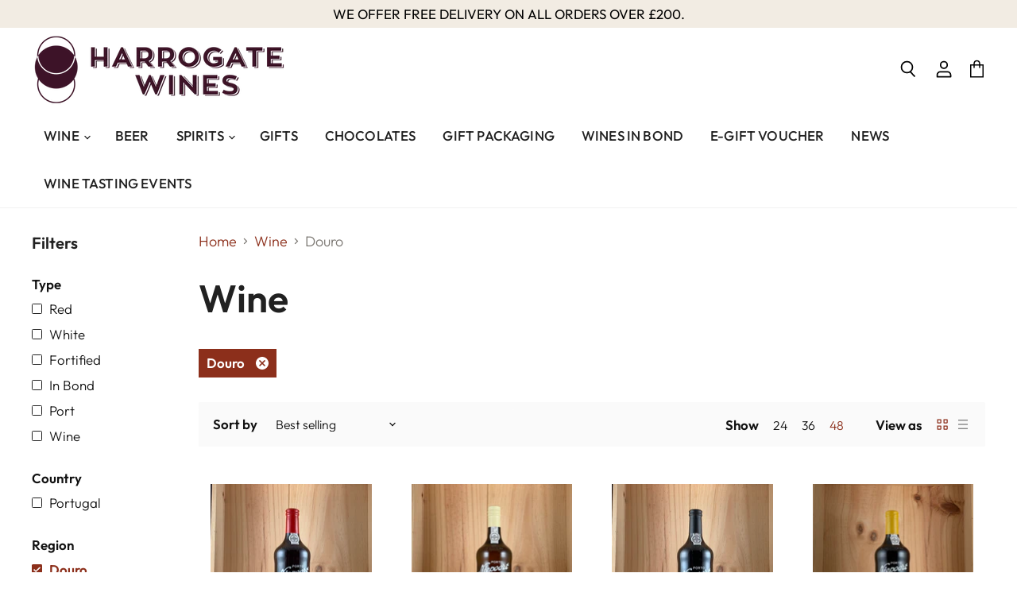

--- FILE ---
content_type: text/html; charset=utf-8
request_url: https://www.harrogatefinewinecompany.com/collections/wine/region_douro
body_size: 56862
content:
<!doctype html>
<html class="no-js no-touch" lang="en">
  <head>
<meta name="smart-seo-integrated" content="true" /><title>Wine</title>
<meta name="description" content="" />
<meta name="smartseo-keyword" content="" />
<meta name="smartseo-timestamp" content="0" />



<meta charset="utf-8">
    <meta http-equiv="x-ua-compatible" content="IE=edge">

<!-- Google Tag Manager -->
<script>(function(w,d,s,l,i){w[l]=w[l]||[];w[l].push({'gtm.start':
new Date().getTime(),event:'gtm.js'});var f=d.getElementsByTagName(s)[0],
j=d.createElement(s),dl=l!='dataLayer'?'&l='+l:'';j.async=true;j.src=
'https://www.googletagmanager.com/gtm.js?id='+i+dl;f.parentNode.insertBefore(j,f);
})(window,document,'script','dataLayer','GTM-KRHPCJ2');</script>
<!-- End Google Tag Manager -->
    <link rel="preconnect" href="https://cdn.shopify.com" crossorigin>

    
    


    
  <link rel="shortcut icon" href="//www.harrogatefinewinecompany.com/cdn/shop/files/favicon-32x32_32x32.png?v=1613715389" type="image/png">


    
      <meta name="robots" content="noindex" />
      <link rel="canonical" href="https://www.harrogatefinewinecompany.com/collections/wine" />
    

    <meta name="viewport" content="width=device-width">

    
    















<meta property="og:site_name" content="Harrogate Wines">
<meta property="og:url" content="https://www.harrogatefinewinecompany.com/collections/wine/region_douro">
<meta property="og:title" content="Wine">
<meta property="og:type" content="website">
<meta property="og:description" content="Harrogate Wines are an independent, specialist wine retailer in central Harrogate  offering personal expertise to help you choose the ideal wine. Feel free to come and choose your wine and then let us deliver to your door.">




    
    
    

    
    
    <meta
      property="og:image"
      content="https://www.harrogatefinewinecompany.com/cdn/shop/files/harrogate-wines_e2a14227-8d63-4a6d-b8cc-568b1613db4c_1204x630.png?v=1613707949"
    />
    <meta
      property="og:image:secure_url"
      content="https://www.harrogatefinewinecompany.com/cdn/shop/files/harrogate-wines_e2a14227-8d63-4a6d-b8cc-568b1613db4c_1204x630.png?v=1613707949"
    />
    <meta property="og:image:width" content="1204" />
    <meta property="og:image:height" content="630" />
    
    
    <meta property="og:image:alt" content="Social media image" />
  









  <meta name="twitter:site" content="@harrogatewines">








<meta name="twitter:title" content="Wine">
<meta name="twitter:description" content="Harrogate Wines are an independent, specialist wine retailer in central Harrogate  offering personal expertise to help you choose the ideal wine. Feel free to come and choose your wine and then let us deliver to your door.">


    
    
    
      
      
      <meta name="twitter:card" content="summary_large_image">
    
    
    <meta
      property="twitter:image"
      content="https://www.harrogatefinewinecompany.com/cdn/shop/files/harrogate-wines_e2a14227-8d63-4a6d-b8cc-568b1613db4c_1200x600_crop_center.png?v=1613707949"
    />
    <meta property="twitter:image:width" content="1200" />
    <meta property="twitter:image:height" content="600" />
    
    
    <meta property="twitter:image:alt" content="Social media image" />
  



    

    <link rel="preload" href="//www.harrogatefinewinecompany.com/cdn/fonts/outfit/outfit_n5.8646f8eed6d6d0a1ac9821ab288cc9621d1e145e.woff2" as="font" crossorigin="anonymous">

    
      <link rel="preload" as="style" href="//www.harrogatefinewinecompany.com/cdn/shop/t/13/assets/theme.css?v=48159804789633741571763307444">
    

    <script>window.performance && window.performance.mark && window.performance.mark('shopify.content_for_header.start');</script><meta name="google-site-verification" content="ZipUJ_gQnl5PlEnq99ywEl9J7wbBaIzU6pgquALDSiY">
<meta id="shopify-digital-wallet" name="shopify-digital-wallet" content="/49023549604/digital_wallets/dialog">
<meta name="shopify-checkout-api-token" content="c5ee9de05f25a3407da8d4717f31e1d0">
<meta id="in-context-paypal-metadata" data-shop-id="49023549604" data-venmo-supported="false" data-environment="production" data-locale="en_US" data-paypal-v4="true" data-currency="GBP">
<link rel="alternate" type="application/atom+xml" title="Feed" href="/collections/wine/region_douro.atom" />
<link rel="alternate" type="application/json+oembed" href="https://www.harrogatefinewinecompany.com/collections/wine/region_douro.oembed">
<script async="async" src="/checkouts/internal/preloads.js?locale=en-GB"></script>
<link rel="preconnect" href="https://shop.app" crossorigin="anonymous">
<script async="async" src="https://shop.app/checkouts/internal/preloads.js?locale=en-GB&shop_id=49023549604" crossorigin="anonymous"></script>
<script id="apple-pay-shop-capabilities" type="application/json">{"shopId":49023549604,"countryCode":"GB","currencyCode":"GBP","merchantCapabilities":["supports3DS"],"merchantId":"gid:\/\/shopify\/Shop\/49023549604","merchantName":"Harrogate Wines","requiredBillingContactFields":["postalAddress","email","phone"],"requiredShippingContactFields":["postalAddress","email","phone"],"shippingType":"shipping","supportedNetworks":["visa","maestro","masterCard","amex","discover","elo"],"total":{"type":"pending","label":"Harrogate Wines","amount":"1.00"},"shopifyPaymentsEnabled":true,"supportsSubscriptions":true}</script>
<script id="shopify-features" type="application/json">{"accessToken":"c5ee9de05f25a3407da8d4717f31e1d0","betas":["rich-media-storefront-analytics"],"domain":"www.harrogatefinewinecompany.com","predictiveSearch":true,"shopId":49023549604,"locale":"en"}</script>
<script>var Shopify = Shopify || {};
Shopify.shop = "harrogate-wine.myshopify.com";
Shopify.locale = "en";
Shopify.currency = {"active":"GBP","rate":"1.0"};
Shopify.country = "GB";
Shopify.theme = {"name":"March - Live Superstore-v3 - Etempa Dev","id":140678758633,"schema_name":"Superstore","schema_version":"3.1.3","theme_store_id":null,"role":"main"};
Shopify.theme.handle = "null";
Shopify.theme.style = {"id":null,"handle":null};
Shopify.cdnHost = "www.harrogatefinewinecompany.com/cdn";
Shopify.routes = Shopify.routes || {};
Shopify.routes.root = "/";</script>
<script type="module">!function(o){(o.Shopify=o.Shopify||{}).modules=!0}(window);</script>
<script>!function(o){function n(){var o=[];function n(){o.push(Array.prototype.slice.apply(arguments))}return n.q=o,n}var t=o.Shopify=o.Shopify||{};t.loadFeatures=n(),t.autoloadFeatures=n()}(window);</script>
<script>
  window.ShopifyPay = window.ShopifyPay || {};
  window.ShopifyPay.apiHost = "shop.app\/pay";
  window.ShopifyPay.redirectState = null;
</script>
<script id="shop-js-analytics" type="application/json">{"pageType":"collection"}</script>
<script defer="defer" async type="module" src="//www.harrogatefinewinecompany.com/cdn/shopifycloud/shop-js/modules/v2/client.init-shop-cart-sync_BT-GjEfc.en.esm.js"></script>
<script defer="defer" async type="module" src="//www.harrogatefinewinecompany.com/cdn/shopifycloud/shop-js/modules/v2/chunk.common_D58fp_Oc.esm.js"></script>
<script defer="defer" async type="module" src="//www.harrogatefinewinecompany.com/cdn/shopifycloud/shop-js/modules/v2/chunk.modal_xMitdFEc.esm.js"></script>
<script type="module">
  await import("//www.harrogatefinewinecompany.com/cdn/shopifycloud/shop-js/modules/v2/client.init-shop-cart-sync_BT-GjEfc.en.esm.js");
await import("//www.harrogatefinewinecompany.com/cdn/shopifycloud/shop-js/modules/v2/chunk.common_D58fp_Oc.esm.js");
await import("//www.harrogatefinewinecompany.com/cdn/shopifycloud/shop-js/modules/v2/chunk.modal_xMitdFEc.esm.js");

  window.Shopify.SignInWithShop?.initShopCartSync?.({"fedCMEnabled":true,"windoidEnabled":true});

</script>
<script>
  window.Shopify = window.Shopify || {};
  if (!window.Shopify.featureAssets) window.Shopify.featureAssets = {};
  window.Shopify.featureAssets['shop-js'] = {"shop-cart-sync":["modules/v2/client.shop-cart-sync_DZOKe7Ll.en.esm.js","modules/v2/chunk.common_D58fp_Oc.esm.js","modules/v2/chunk.modal_xMitdFEc.esm.js"],"init-fed-cm":["modules/v2/client.init-fed-cm_B6oLuCjv.en.esm.js","modules/v2/chunk.common_D58fp_Oc.esm.js","modules/v2/chunk.modal_xMitdFEc.esm.js"],"shop-cash-offers":["modules/v2/client.shop-cash-offers_D2sdYoxE.en.esm.js","modules/v2/chunk.common_D58fp_Oc.esm.js","modules/v2/chunk.modal_xMitdFEc.esm.js"],"shop-login-button":["modules/v2/client.shop-login-button_QeVjl5Y3.en.esm.js","modules/v2/chunk.common_D58fp_Oc.esm.js","modules/v2/chunk.modal_xMitdFEc.esm.js"],"pay-button":["modules/v2/client.pay-button_DXTOsIq6.en.esm.js","modules/v2/chunk.common_D58fp_Oc.esm.js","modules/v2/chunk.modal_xMitdFEc.esm.js"],"shop-button":["modules/v2/client.shop-button_DQZHx9pm.en.esm.js","modules/v2/chunk.common_D58fp_Oc.esm.js","modules/v2/chunk.modal_xMitdFEc.esm.js"],"avatar":["modules/v2/client.avatar_BTnouDA3.en.esm.js"],"init-windoid":["modules/v2/client.init-windoid_CR1B-cfM.en.esm.js","modules/v2/chunk.common_D58fp_Oc.esm.js","modules/v2/chunk.modal_xMitdFEc.esm.js"],"init-shop-for-new-customer-accounts":["modules/v2/client.init-shop-for-new-customer-accounts_C_vY_xzh.en.esm.js","modules/v2/client.shop-login-button_QeVjl5Y3.en.esm.js","modules/v2/chunk.common_D58fp_Oc.esm.js","modules/v2/chunk.modal_xMitdFEc.esm.js"],"init-shop-email-lookup-coordinator":["modules/v2/client.init-shop-email-lookup-coordinator_BI7n9ZSv.en.esm.js","modules/v2/chunk.common_D58fp_Oc.esm.js","modules/v2/chunk.modal_xMitdFEc.esm.js"],"init-shop-cart-sync":["modules/v2/client.init-shop-cart-sync_BT-GjEfc.en.esm.js","modules/v2/chunk.common_D58fp_Oc.esm.js","modules/v2/chunk.modal_xMitdFEc.esm.js"],"shop-toast-manager":["modules/v2/client.shop-toast-manager_DiYdP3xc.en.esm.js","modules/v2/chunk.common_D58fp_Oc.esm.js","modules/v2/chunk.modal_xMitdFEc.esm.js"],"init-customer-accounts":["modules/v2/client.init-customer-accounts_D9ZNqS-Q.en.esm.js","modules/v2/client.shop-login-button_QeVjl5Y3.en.esm.js","modules/v2/chunk.common_D58fp_Oc.esm.js","modules/v2/chunk.modal_xMitdFEc.esm.js"],"init-customer-accounts-sign-up":["modules/v2/client.init-customer-accounts-sign-up_iGw4briv.en.esm.js","modules/v2/client.shop-login-button_QeVjl5Y3.en.esm.js","modules/v2/chunk.common_D58fp_Oc.esm.js","modules/v2/chunk.modal_xMitdFEc.esm.js"],"shop-follow-button":["modules/v2/client.shop-follow-button_CqMgW2wH.en.esm.js","modules/v2/chunk.common_D58fp_Oc.esm.js","modules/v2/chunk.modal_xMitdFEc.esm.js"],"checkout-modal":["modules/v2/client.checkout-modal_xHeaAweL.en.esm.js","modules/v2/chunk.common_D58fp_Oc.esm.js","modules/v2/chunk.modal_xMitdFEc.esm.js"],"shop-login":["modules/v2/client.shop-login_D91U-Q7h.en.esm.js","modules/v2/chunk.common_D58fp_Oc.esm.js","modules/v2/chunk.modal_xMitdFEc.esm.js"],"lead-capture":["modules/v2/client.lead-capture_BJmE1dJe.en.esm.js","modules/v2/chunk.common_D58fp_Oc.esm.js","modules/v2/chunk.modal_xMitdFEc.esm.js"],"payment-terms":["modules/v2/client.payment-terms_Ci9AEqFq.en.esm.js","modules/v2/chunk.common_D58fp_Oc.esm.js","modules/v2/chunk.modal_xMitdFEc.esm.js"]};
</script>
<script>(function() {
  var isLoaded = false;
  function asyncLoad() {
    if (isLoaded) return;
    isLoaded = true;
    var urls = ["https:\/\/cdn.shopify.com\/s\/files\/1\/0490\/2354\/9604\/t\/3\/assets\/callforprice_install.js?v=1608116371\u0026shop=harrogate-wine.myshopify.com","https:\/\/na.shgcdn3.com\/pixel-collector.js?shop=harrogate-wine.myshopify.com"];
    for (var i = 0; i < urls.length; i++) {
      var s = document.createElement('script');
      s.type = 'text/javascript';
      s.async = true;
      s.src = urls[i];
      var x = document.getElementsByTagName('script')[0];
      x.parentNode.insertBefore(s, x);
    }
  };
  if(window.attachEvent) {
    window.attachEvent('onload', asyncLoad);
  } else {
    window.addEventListener('load', asyncLoad, false);
  }
})();</script>
<script id="__st">var __st={"a":49023549604,"offset":0,"reqid":"205f444a-2582-4891-aaed-7921d90a9401-1769437039","pageurl":"www.harrogatefinewinecompany.com\/collections\/wine\/region_douro","u":"28ba17d19869","p":"collection","rtyp":"collection","rid":226366980260};</script>
<script>window.ShopifyPaypalV4VisibilityTracking = true;</script>
<script id="captcha-bootstrap">!function(){'use strict';const t='contact',e='account',n='new_comment',o=[[t,t],['blogs',n],['comments',n],[t,'customer']],c=[[e,'customer_login'],[e,'guest_login'],[e,'recover_customer_password'],[e,'create_customer']],r=t=>t.map((([t,e])=>`form[action*='/${t}']:not([data-nocaptcha='true']) input[name='form_type'][value='${e}']`)).join(','),a=t=>()=>t?[...document.querySelectorAll(t)].map((t=>t.form)):[];function s(){const t=[...o],e=r(t);return a(e)}const i='password',u='form_key',d=['recaptcha-v3-token','g-recaptcha-response','h-captcha-response',i],f=()=>{try{return window.sessionStorage}catch{return}},m='__shopify_v',_=t=>t.elements[u];function p(t,e,n=!1){try{const o=window.sessionStorage,c=JSON.parse(o.getItem(e)),{data:r}=function(t){const{data:e,action:n}=t;return t[m]||n?{data:e,action:n}:{data:t,action:n}}(c);for(const[e,n]of Object.entries(r))t.elements[e]&&(t.elements[e].value=n);n&&o.removeItem(e)}catch(o){console.error('form repopulation failed',{error:o})}}const l='form_type',E='cptcha';function T(t){t.dataset[E]=!0}const w=window,h=w.document,L='Shopify',v='ce_forms',y='captcha';let A=!1;((t,e)=>{const n=(g='f06e6c50-85a8-45c8-87d0-21a2b65856fe',I='https://cdn.shopify.com/shopifycloud/storefront-forms-hcaptcha/ce_storefront_forms_captcha_hcaptcha.v1.5.2.iife.js',D={infoText:'Protected by hCaptcha',privacyText:'Privacy',termsText:'Terms'},(t,e,n)=>{const o=w[L][v],c=o.bindForm;if(c)return c(t,g,e,D).then(n);var r;o.q.push([[t,g,e,D],n]),r=I,A||(h.body.append(Object.assign(h.createElement('script'),{id:'captcha-provider',async:!0,src:r})),A=!0)});var g,I,D;w[L]=w[L]||{},w[L][v]=w[L][v]||{},w[L][v].q=[],w[L][y]=w[L][y]||{},w[L][y].protect=function(t,e){n(t,void 0,e),T(t)},Object.freeze(w[L][y]),function(t,e,n,w,h,L){const[v,y,A,g]=function(t,e,n){const i=e?o:[],u=t?c:[],d=[...i,...u],f=r(d),m=r(i),_=r(d.filter((([t,e])=>n.includes(e))));return[a(f),a(m),a(_),s()]}(w,h,L),I=t=>{const e=t.target;return e instanceof HTMLFormElement?e:e&&e.form},D=t=>v().includes(t);t.addEventListener('submit',(t=>{const e=I(t);if(!e)return;const n=D(e)&&!e.dataset.hcaptchaBound&&!e.dataset.recaptchaBound,o=_(e),c=g().includes(e)&&(!o||!o.value);(n||c)&&t.preventDefault(),c&&!n&&(function(t){try{if(!f())return;!function(t){const e=f();if(!e)return;const n=_(t);if(!n)return;const o=n.value;o&&e.removeItem(o)}(t);const e=Array.from(Array(32),(()=>Math.random().toString(36)[2])).join('');!function(t,e){_(t)||t.append(Object.assign(document.createElement('input'),{type:'hidden',name:u})),t.elements[u].value=e}(t,e),function(t,e){const n=f();if(!n)return;const o=[...t.querySelectorAll(`input[type='${i}']`)].map((({name:t})=>t)),c=[...d,...o],r={};for(const[a,s]of new FormData(t).entries())c.includes(a)||(r[a]=s);n.setItem(e,JSON.stringify({[m]:1,action:t.action,data:r}))}(t,e)}catch(e){console.error('failed to persist form',e)}}(e),e.submit())}));const S=(t,e)=>{t&&!t.dataset[E]&&(n(t,e.some((e=>e===t))),T(t))};for(const o of['focusin','change'])t.addEventListener(o,(t=>{const e=I(t);D(e)&&S(e,y())}));const B=e.get('form_key'),M=e.get(l),P=B&&M;t.addEventListener('DOMContentLoaded',(()=>{const t=y();if(P)for(const e of t)e.elements[l].value===M&&p(e,B);[...new Set([...A(),...v().filter((t=>'true'===t.dataset.shopifyCaptcha))])].forEach((e=>S(e,t)))}))}(h,new URLSearchParams(w.location.search),n,t,e,['guest_login'])})(!0,!0)}();</script>
<script integrity="sha256-4kQ18oKyAcykRKYeNunJcIwy7WH5gtpwJnB7kiuLZ1E=" data-source-attribution="shopify.loadfeatures" defer="defer" src="//www.harrogatefinewinecompany.com/cdn/shopifycloud/storefront/assets/storefront/load_feature-a0a9edcb.js" crossorigin="anonymous"></script>
<script crossorigin="anonymous" defer="defer" src="//www.harrogatefinewinecompany.com/cdn/shopifycloud/storefront/assets/shopify_pay/storefront-65b4c6d7.js?v=20250812"></script>
<script data-source-attribution="shopify.dynamic_checkout.dynamic.init">var Shopify=Shopify||{};Shopify.PaymentButton=Shopify.PaymentButton||{isStorefrontPortableWallets:!0,init:function(){window.Shopify.PaymentButton.init=function(){};var t=document.createElement("script");t.src="https://www.harrogatefinewinecompany.com/cdn/shopifycloud/portable-wallets/latest/portable-wallets.en.js",t.type="module",document.head.appendChild(t)}};
</script>
<script data-source-attribution="shopify.dynamic_checkout.buyer_consent">
  function portableWalletsHideBuyerConsent(e){var t=document.getElementById("shopify-buyer-consent"),n=document.getElementById("shopify-subscription-policy-button");t&&n&&(t.classList.add("hidden"),t.setAttribute("aria-hidden","true"),n.removeEventListener("click",e))}function portableWalletsShowBuyerConsent(e){var t=document.getElementById("shopify-buyer-consent"),n=document.getElementById("shopify-subscription-policy-button");t&&n&&(t.classList.remove("hidden"),t.removeAttribute("aria-hidden"),n.addEventListener("click",e))}window.Shopify?.PaymentButton&&(window.Shopify.PaymentButton.hideBuyerConsent=portableWalletsHideBuyerConsent,window.Shopify.PaymentButton.showBuyerConsent=portableWalletsShowBuyerConsent);
</script>
<script data-source-attribution="shopify.dynamic_checkout.cart.bootstrap">document.addEventListener("DOMContentLoaded",(function(){function t(){return document.querySelector("shopify-accelerated-checkout-cart, shopify-accelerated-checkout")}if(t())Shopify.PaymentButton.init();else{new MutationObserver((function(e,n){t()&&(Shopify.PaymentButton.init(),n.disconnect())})).observe(document.body,{childList:!0,subtree:!0})}}));
</script>
<script id='scb4127' type='text/javascript' async='' src='https://www.harrogatefinewinecompany.com/cdn/shopifycloud/privacy-banner/storefront-banner.js'></script><link id="shopify-accelerated-checkout-styles" rel="stylesheet" media="screen" href="https://www.harrogatefinewinecompany.com/cdn/shopifycloud/portable-wallets/latest/accelerated-checkout-backwards-compat.css" crossorigin="anonymous">
<style id="shopify-accelerated-checkout-cart">
        #shopify-buyer-consent {
  margin-top: 1em;
  display: inline-block;
  width: 100%;
}

#shopify-buyer-consent.hidden {
  display: none;
}

#shopify-subscription-policy-button {
  background: none;
  border: none;
  padding: 0;
  text-decoration: underline;
  font-size: inherit;
  cursor: pointer;
}

#shopify-subscription-policy-button::before {
  box-shadow: none;
}

      </style>

<script>window.performance && window.performance.mark && window.performance.mark('shopify.content_for_header.end');</script>

    <script>
      document.documentElement.className=document.documentElement.className.replace(/\bno-js\b/,'js');
      if(window.Shopify&&window.Shopify.designMode)document.documentElement.className+=' in-theme-editor';
      if(('ontouchstart' in window)||window.DocumentTouch&&document instanceof DocumentTouch)document.documentElement.className=document.documentElement.className.replace(/\bno-touch\b/,'has-touch');
    </script>

    <script src="//www.harrogatefinewinecompany.com/cdn/shop/t/13/assets/api.js?v=109089923798223915971712745050"></script>

    
      <link href="//www.harrogatefinewinecompany.com/cdn/shop/t/13/assets/theme.css?v=48159804789633741571763307444" rel="stylesheet" type="text/css" media="all" />
    

    

    
    <script>
      window.Theme = window.Theme || {};
      window.Theme.routes = {
        "root_url": "/",
        "account_url": "/account",
        "account_login_url": "/account/login",
        "account_logout_url": "/account/logout",
        "account_register_url": "/account/register",
        "account_addresses_url": "/account/addresses",
        "collections_url": "/collections",
        "all_products_collection_url": "/collections/all",
        "search_url": "/search",
        "cart_url": "/cart",
        "cart_add_url": "/cart/add",
        "cart_change_url": "/cart/change",
        "cart_clear_url": "/cart/clear",
        "product_recommendations_url": "/recommendations/products",
      };
    </script>
  
  

<script type="text/javascript">
  
    window.SHG_CUSTOMER = null;
  
</script>










 <!-- Google Webmaster Tools Site Verification -->
<meta name="google-site-verification" content="ieHXGwrkV2BgwmMPudm07FaAfDtUao-IeHBAcQv5px8" />

					
					<script src="//www.harrogatefinewinecompany.com/cdn/shop/t/13/assets/callforprice_init.js?v=144396520357459688781712745050" type="text/javascript"></script>
					 
					
					<script src="//www.harrogatefinewinecompany.com/cdn/shop/t/13/assets/callforprice.js?v=145608080815286918981712745050" type="text/javascript"></script>
					 <!-- BEGIN app block: shopify://apps/klaviyo-email-marketing-sms/blocks/klaviyo-onsite-embed/2632fe16-c075-4321-a88b-50b567f42507 -->












  <script async src="https://static.klaviyo.com/onsite/js/VVcDuG/klaviyo.js?company_id=VVcDuG"></script>
  <script>!function(){if(!window.klaviyo){window._klOnsite=window._klOnsite||[];try{window.klaviyo=new Proxy({},{get:function(n,i){return"push"===i?function(){var n;(n=window._klOnsite).push.apply(n,arguments)}:function(){for(var n=arguments.length,o=new Array(n),w=0;w<n;w++)o[w]=arguments[w];var t="function"==typeof o[o.length-1]?o.pop():void 0,e=new Promise((function(n){window._klOnsite.push([i].concat(o,[function(i){t&&t(i),n(i)}]))}));return e}}})}catch(n){window.klaviyo=window.klaviyo||[],window.klaviyo.push=function(){var n;(n=window._klOnsite).push.apply(n,arguments)}}}}();</script>

  




  <script>
    window.klaviyoReviewsProductDesignMode = false
  </script>







<!-- END app block --><!-- BEGIN app block: shopify://apps/call-for-price-hide-price/blocks/app-embed/e3a6554d-005e-4c24-b847-3c5c8c6d5e1d --><!-- Cli 3.0 Migrated with Simplified Deployment Technique --><!-- END app block --><link href="https://monorail-edge.shopifysvc.com" rel="dns-prefetch">
<script>(function(){if ("sendBeacon" in navigator && "performance" in window) {try {var session_token_from_headers = performance.getEntriesByType('navigation')[0].serverTiming.find(x => x.name == '_s').description;} catch {var session_token_from_headers = undefined;}var session_cookie_matches = document.cookie.match(/_shopify_s=([^;]*)/);var session_token_from_cookie = session_cookie_matches && session_cookie_matches.length === 2 ? session_cookie_matches[1] : "";var session_token = session_token_from_headers || session_token_from_cookie || "";function handle_abandonment_event(e) {var entries = performance.getEntries().filter(function(entry) {return /monorail-edge.shopifysvc.com/.test(entry.name);});if (!window.abandonment_tracked && entries.length === 0) {window.abandonment_tracked = true;var currentMs = Date.now();var navigation_start = performance.timing.navigationStart;var payload = {shop_id: 49023549604,url: window.location.href,navigation_start,duration: currentMs - navigation_start,session_token,page_type: "collection"};window.navigator.sendBeacon("https://monorail-edge.shopifysvc.com/v1/produce", JSON.stringify({schema_id: "online_store_buyer_site_abandonment/1.1",payload: payload,metadata: {event_created_at_ms: currentMs,event_sent_at_ms: currentMs}}));}}window.addEventListener('pagehide', handle_abandonment_event);}}());</script>
<script id="web-pixels-manager-setup">(function e(e,d,r,n,o){if(void 0===o&&(o={}),!Boolean(null===(a=null===(i=window.Shopify)||void 0===i?void 0:i.analytics)||void 0===a?void 0:a.replayQueue)){var i,a;window.Shopify=window.Shopify||{};var t=window.Shopify;t.analytics=t.analytics||{};var s=t.analytics;s.replayQueue=[],s.publish=function(e,d,r){return s.replayQueue.push([e,d,r]),!0};try{self.performance.mark("wpm:start")}catch(e){}var l=function(){var e={modern:/Edge?\/(1{2}[4-9]|1[2-9]\d|[2-9]\d{2}|\d{4,})\.\d+(\.\d+|)|Firefox\/(1{2}[4-9]|1[2-9]\d|[2-9]\d{2}|\d{4,})\.\d+(\.\d+|)|Chrom(ium|e)\/(9{2}|\d{3,})\.\d+(\.\d+|)|(Maci|X1{2}).+ Version\/(15\.\d+|(1[6-9]|[2-9]\d|\d{3,})\.\d+)([,.]\d+|)( \(\w+\)|)( Mobile\/\w+|) Safari\/|Chrome.+OPR\/(9{2}|\d{3,})\.\d+\.\d+|(CPU[ +]OS|iPhone[ +]OS|CPU[ +]iPhone|CPU IPhone OS|CPU iPad OS)[ +]+(15[._]\d+|(1[6-9]|[2-9]\d|\d{3,})[._]\d+)([._]\d+|)|Android:?[ /-](13[3-9]|1[4-9]\d|[2-9]\d{2}|\d{4,})(\.\d+|)(\.\d+|)|Android.+Firefox\/(13[5-9]|1[4-9]\d|[2-9]\d{2}|\d{4,})\.\d+(\.\d+|)|Android.+Chrom(ium|e)\/(13[3-9]|1[4-9]\d|[2-9]\d{2}|\d{4,})\.\d+(\.\d+|)|SamsungBrowser\/([2-9]\d|\d{3,})\.\d+/,legacy:/Edge?\/(1[6-9]|[2-9]\d|\d{3,})\.\d+(\.\d+|)|Firefox\/(5[4-9]|[6-9]\d|\d{3,})\.\d+(\.\d+|)|Chrom(ium|e)\/(5[1-9]|[6-9]\d|\d{3,})\.\d+(\.\d+|)([\d.]+$|.*Safari\/(?![\d.]+ Edge\/[\d.]+$))|(Maci|X1{2}).+ Version\/(10\.\d+|(1[1-9]|[2-9]\d|\d{3,})\.\d+)([,.]\d+|)( \(\w+\)|)( Mobile\/\w+|) Safari\/|Chrome.+OPR\/(3[89]|[4-9]\d|\d{3,})\.\d+\.\d+|(CPU[ +]OS|iPhone[ +]OS|CPU[ +]iPhone|CPU IPhone OS|CPU iPad OS)[ +]+(10[._]\d+|(1[1-9]|[2-9]\d|\d{3,})[._]\d+)([._]\d+|)|Android:?[ /-](13[3-9]|1[4-9]\d|[2-9]\d{2}|\d{4,})(\.\d+|)(\.\d+|)|Mobile Safari.+OPR\/([89]\d|\d{3,})\.\d+\.\d+|Android.+Firefox\/(13[5-9]|1[4-9]\d|[2-9]\d{2}|\d{4,})\.\d+(\.\d+|)|Android.+Chrom(ium|e)\/(13[3-9]|1[4-9]\d|[2-9]\d{2}|\d{4,})\.\d+(\.\d+|)|Android.+(UC? ?Browser|UCWEB|U3)[ /]?(15\.([5-9]|\d{2,})|(1[6-9]|[2-9]\d|\d{3,})\.\d+)\.\d+|SamsungBrowser\/(5\.\d+|([6-9]|\d{2,})\.\d+)|Android.+MQ{2}Browser\/(14(\.(9|\d{2,})|)|(1[5-9]|[2-9]\d|\d{3,})(\.\d+|))(\.\d+|)|K[Aa][Ii]OS\/(3\.\d+|([4-9]|\d{2,})\.\d+)(\.\d+|)/},d=e.modern,r=e.legacy,n=navigator.userAgent;return n.match(d)?"modern":n.match(r)?"legacy":"unknown"}(),u="modern"===l?"modern":"legacy",c=(null!=n?n:{modern:"",legacy:""})[u],f=function(e){return[e.baseUrl,"/wpm","/b",e.hashVersion,"modern"===e.buildTarget?"m":"l",".js"].join("")}({baseUrl:d,hashVersion:r,buildTarget:u}),m=function(e){var d=e.version,r=e.bundleTarget,n=e.surface,o=e.pageUrl,i=e.monorailEndpoint;return{emit:function(e){var a=e.status,t=e.errorMsg,s=(new Date).getTime(),l=JSON.stringify({metadata:{event_sent_at_ms:s},events:[{schema_id:"web_pixels_manager_load/3.1",payload:{version:d,bundle_target:r,page_url:o,status:a,surface:n,error_msg:t},metadata:{event_created_at_ms:s}}]});if(!i)return console&&console.warn&&console.warn("[Web Pixels Manager] No Monorail endpoint provided, skipping logging."),!1;try{return self.navigator.sendBeacon.bind(self.navigator)(i,l)}catch(e){}var u=new XMLHttpRequest;try{return u.open("POST",i,!0),u.setRequestHeader("Content-Type","text/plain"),u.send(l),!0}catch(e){return console&&console.warn&&console.warn("[Web Pixels Manager] Got an unhandled error while logging to Monorail."),!1}}}}({version:r,bundleTarget:l,surface:e.surface,pageUrl:self.location.href,monorailEndpoint:e.monorailEndpoint});try{o.browserTarget=l,function(e){var d=e.src,r=e.async,n=void 0===r||r,o=e.onload,i=e.onerror,a=e.sri,t=e.scriptDataAttributes,s=void 0===t?{}:t,l=document.createElement("script"),u=document.querySelector("head"),c=document.querySelector("body");if(l.async=n,l.src=d,a&&(l.integrity=a,l.crossOrigin="anonymous"),s)for(var f in s)if(Object.prototype.hasOwnProperty.call(s,f))try{l.dataset[f]=s[f]}catch(e){}if(o&&l.addEventListener("load",o),i&&l.addEventListener("error",i),u)u.appendChild(l);else{if(!c)throw new Error("Did not find a head or body element to append the script");c.appendChild(l)}}({src:f,async:!0,onload:function(){if(!function(){var e,d;return Boolean(null===(d=null===(e=window.Shopify)||void 0===e?void 0:e.analytics)||void 0===d?void 0:d.initialized)}()){var d=window.webPixelsManager.init(e)||void 0;if(d){var r=window.Shopify.analytics;r.replayQueue.forEach((function(e){var r=e[0],n=e[1],o=e[2];d.publishCustomEvent(r,n,o)})),r.replayQueue=[],r.publish=d.publishCustomEvent,r.visitor=d.visitor,r.initialized=!0}}},onerror:function(){return m.emit({status:"failed",errorMsg:"".concat(f," has failed to load")})},sri:function(e){var d=/^sha384-[A-Za-z0-9+/=]+$/;return"string"==typeof e&&d.test(e)}(c)?c:"",scriptDataAttributes:o}),m.emit({status:"loading"})}catch(e){m.emit({status:"failed",errorMsg:(null==e?void 0:e.message)||"Unknown error"})}}})({shopId: 49023549604,storefrontBaseUrl: "https://www.harrogatefinewinecompany.com",extensionsBaseUrl: "https://extensions.shopifycdn.com/cdn/shopifycloud/web-pixels-manager",monorailEndpoint: "https://monorail-edge.shopifysvc.com/unstable/produce_batch",surface: "storefront-renderer",enabledBetaFlags: ["2dca8a86"],webPixelsConfigList: [{"id":"1769603448","configuration":"{\"accountID\":\"VVcDuG\",\"webPixelConfig\":\"eyJlbmFibGVBZGRlZFRvQ2FydEV2ZW50cyI6IHRydWV9\"}","eventPayloadVersion":"v1","runtimeContext":"STRICT","scriptVersion":"524f6c1ee37bacdca7657a665bdca589","type":"APP","apiClientId":123074,"privacyPurposes":["ANALYTICS","MARKETING"],"dataSharingAdjustments":{"protectedCustomerApprovalScopes":["read_customer_address","read_customer_email","read_customer_name","read_customer_personal_data","read_customer_phone"]}},{"id":"1591509368","configuration":"{\"site_id\":\"c4dc906d-6c6a-4d76-8ee6-c52a0b6267e5\",\"analytics_endpoint\":\"https:\\\/\\\/na.shgcdn3.com\"}","eventPayloadVersion":"v1","runtimeContext":"STRICT","scriptVersion":"695709fc3f146fa50a25299517a954f2","type":"APP","apiClientId":1158168,"privacyPurposes":["ANALYTICS","MARKETING","SALE_OF_DATA"],"dataSharingAdjustments":{"protectedCustomerApprovalScopes":["read_customer_personal_data"]}},{"id":"891650424","configuration":"{\"config\":\"{\\\"pixel_id\\\":\\\"G-8G3SSCKCEY\\\",\\\"target_country\\\":\\\"GB\\\",\\\"gtag_events\\\":[{\\\"type\\\":\\\"search\\\",\\\"action_label\\\":[\\\"G-8G3SSCKCEY\\\",\\\"AW-11466048636\\\/WQnPCMPej4YZEPyIuNsq\\\"]},{\\\"type\\\":\\\"begin_checkout\\\",\\\"action_label\\\":[\\\"G-8G3SSCKCEY\\\",\\\"AW-11466048636\\\/nZmNCMnej4YZEPyIuNsq\\\"]},{\\\"type\\\":\\\"view_item\\\",\\\"action_label\\\":[\\\"G-8G3SSCKCEY\\\",\\\"AW-11466048636\\\/93FkCMDej4YZEPyIuNsq\\\",\\\"MC-NWKMQWZG2S\\\"]},{\\\"type\\\":\\\"purchase\\\",\\\"action_label\\\":[\\\"G-8G3SSCKCEY\\\",\\\"AW-11466048636\\\/CuUcCLrej4YZEPyIuNsq\\\",\\\"MC-NWKMQWZG2S\\\"]},{\\\"type\\\":\\\"page_view\\\",\\\"action_label\\\":[\\\"G-8G3SSCKCEY\\\",\\\"AW-11466048636\\\/kjpmCL3ej4YZEPyIuNsq\\\",\\\"MC-NWKMQWZG2S\\\"]},{\\\"type\\\":\\\"add_payment_info\\\",\\\"action_label\\\":[\\\"G-8G3SSCKCEY\\\",\\\"AW-11466048636\\\/Z-PTCMzej4YZEPyIuNsq\\\"]},{\\\"type\\\":\\\"add_to_cart\\\",\\\"action_label\\\":[\\\"G-8G3SSCKCEY\\\",\\\"AW-11466048636\\\/YqRTCMbej4YZEPyIuNsq\\\"]}],\\\"enable_monitoring_mode\\\":false}\"}","eventPayloadVersion":"v1","runtimeContext":"OPEN","scriptVersion":"b2a88bafab3e21179ed38636efcd8a93","type":"APP","apiClientId":1780363,"privacyPurposes":[],"dataSharingAdjustments":{"protectedCustomerApprovalScopes":["read_customer_address","read_customer_email","read_customer_name","read_customer_personal_data","read_customer_phone"]}},{"id":"199098744","eventPayloadVersion":"v1","runtimeContext":"LAX","scriptVersion":"1","type":"CUSTOM","privacyPurposes":["ANALYTICS"],"name":"Google Analytics tag (migrated)"},{"id":"shopify-app-pixel","configuration":"{}","eventPayloadVersion":"v1","runtimeContext":"STRICT","scriptVersion":"0450","apiClientId":"shopify-pixel","type":"APP","privacyPurposes":["ANALYTICS","MARKETING"]},{"id":"shopify-custom-pixel","eventPayloadVersion":"v1","runtimeContext":"LAX","scriptVersion":"0450","apiClientId":"shopify-pixel","type":"CUSTOM","privacyPurposes":["ANALYTICS","MARKETING"]}],isMerchantRequest: false,initData: {"shop":{"name":"Harrogate Wines","paymentSettings":{"currencyCode":"GBP"},"myshopifyDomain":"harrogate-wine.myshopify.com","countryCode":"GB","storefrontUrl":"https:\/\/www.harrogatefinewinecompany.com"},"customer":null,"cart":null,"checkout":null,"productVariants":[],"purchasingCompany":null},},"https://www.harrogatefinewinecompany.com/cdn","fcfee988w5aeb613cpc8e4bc33m6693e112",{"modern":"","legacy":""},{"shopId":"49023549604","storefrontBaseUrl":"https:\/\/www.harrogatefinewinecompany.com","extensionBaseUrl":"https:\/\/extensions.shopifycdn.com\/cdn\/shopifycloud\/web-pixels-manager","surface":"storefront-renderer","enabledBetaFlags":"[\"2dca8a86\"]","isMerchantRequest":"false","hashVersion":"fcfee988w5aeb613cpc8e4bc33m6693e112","publish":"custom","events":"[[\"page_viewed\",{}],[\"collection_viewed\",{\"collection\":{\"id\":\"226366980260\",\"title\":\"Wine\",\"productVariants\":[{\"price\":{\"amount\":43.99,\"currencyCode\":\"GBP\"},\"product\":{\"title\":\"NV Niepoort 10 Year Old Tawny Port\",\"vendor\":\"Niepoort Vinhos\",\"id\":\"5759418433700\",\"untranslatedTitle\":\"NV Niepoort 10 Year Old Tawny Port\",\"url\":\"\/products\/nv-niepoort-10-year-old-tawny-port\",\"type\":\"Wine\"},\"id\":\"36509394763940\",\"image\":{\"src\":\"\/\/www.harrogatefinewinecompany.com\/cdn\/shop\/products\/image_a30a87b1-8da8-469a-97a0-8be6b91d21fe.jpg?v=1637163858\"},\"sku\":\"\",\"title\":\"Default Title\",\"untranslatedTitle\":\"Default Title\"},{\"price\":{\"amount\":21.99,\"currencyCode\":\"GBP\"},\"product\":{\"title\":\"NV Niepoort Dry White 'Rabbit'\",\"vendor\":\"Niepoort Vinhos\",\"id\":\"5759418466468\",\"untranslatedTitle\":\"NV Niepoort Dry White 'Rabbit'\",\"url\":\"\/products\/nv-niepoort-dry-white-rabbit\",\"type\":\"Wine\"},\"id\":\"36509394993316\",\"image\":{\"src\":\"\/\/www.harrogatefinewinecompany.com\/cdn\/shop\/products\/image_04a0ac22-0e11-472d-9afd-794e87ecc3bc.jpg?v=1656002902\"},\"sku\":\"\",\"title\":\"Default Title\",\"untranslatedTitle\":\"Default Title\"},{\"price\":{\"amount\":49.99,\"currencyCode\":\"GBP\"},\"product\":{\"title\":\"2008 Niepoort Colheita\",\"vendor\":\"Niepoort Vinhos\",\"id\":\"5759392383140\",\"untranslatedTitle\":\"2008 Niepoort Colheita\",\"url\":\"\/products\/niepoort-colheita-2004\",\"type\":\"Wine\"},\"id\":\"36509334339748\",\"image\":{\"src\":\"\/\/www.harrogatefinewinecompany.com\/cdn\/shop\/products\/image_457f4a12-74d5-477c-a77f-ff9bcdaec55a.jpg?v=1637163562\"},\"sku\":\"\",\"title\":\"Default Title\",\"untranslatedTitle\":\"Default Title\"},{\"price\":{\"amount\":28.99,\"currencyCode\":\"GBP\"},\"product\":{\"title\":\"2020 Niepoort LBV\",\"vendor\":\"Niepoort Vinhos\",\"id\":\"8383373869289\",\"untranslatedTitle\":\"2020 Niepoort LBV\",\"url\":\"\/products\/2020-niepoort-lbv\",\"type\":\"Wine\"},\"id\":\"46748536471785\",\"image\":{\"src\":\"\/\/www.harrogatefinewinecompany.com\/cdn\/shop\/files\/C526B1D7-3CC2-4211-BAE0-F025C7504695.jpg?v=1734091466\"},\"sku\":null,\"title\":\"Default Title\",\"untranslatedTitle\":\"Default Title\"},{\"price\":{\"amount\":17.99,\"currencyCode\":\"GBP\"},\"product\":{\"title\":\"2022 Niepoort Drink Me Tinto Douro\",\"vendor\":\"Niepoort Vinhos\",\"id\":\"8677477384425\",\"untranslatedTitle\":\"2022 Niepoort Drink Me Tinto Douro\",\"url\":\"\/products\/2022-niepoort-drink-me-tinto-douro\",\"type\":\"Wine\"},\"id\":\"47475948290281\",\"image\":{\"src\":\"\/\/www.harrogatefinewinecompany.com\/cdn\/shop\/files\/1FDE0149-93FC-45FD-BCAF-F3E41B6352D6.jpg?v=1724238844\"},\"sku\":null,\"title\":\"Default Title\",\"untranslatedTitle\":\"Default Title\"},{\"price\":{\"amount\":46.99,\"currencyCode\":\"GBP\"},\"product\":{\"title\":\"NV Niepoort 10 Year Old Dry White Port\",\"vendor\":\"Niepoort Vinhos\",\"id\":\"5759418302628\",\"untranslatedTitle\":\"NV Niepoort 10 Year Old Dry White Port\",\"url\":\"\/products\/nv-niepoort-10-year-old-dry-white-port\",\"type\":\"Wine\"},\"id\":\"36509394403492\",\"image\":{\"src\":\"\/\/www.harrogatefinewinecompany.com\/cdn\/shop\/products\/image_214d9f41-2e4a-4ded-a07a-048a35d57ee8.jpg?v=1637163894\"},\"sku\":null,\"title\":\"Default Title\",\"untranslatedTitle\":\"Default Title\"},{\"price\":{\"amount\":36.99,\"currencyCode\":\"GBP\"},\"product\":{\"title\":\"Taylors Historic Limited Edition IV \\\" The Globe\\\"\",\"vendor\":\"Taylor's\",\"id\":\"14985857925496\",\"untranslatedTitle\":\"Taylors Historic Limited Edition IV \\\" The Globe\\\"\",\"url\":\"\/products\/taylors-historic-limited-edition-iv-the-globe\",\"type\":\"Wine\"},\"id\":\"55361330250104\",\"image\":{\"src\":\"\/\/www.harrogatefinewinecompany.com\/cdn\/shop\/files\/69CC01E8-12C5-47A8-8A78-6C73EF039525.jpg?v=1763477876\"},\"sku\":null,\"title\":\"Default Title\",\"untranslatedTitle\":\"Default Title\"},{\"price\":{\"amount\":22.5,\"currencyCode\":\"GBP\"},\"product\":{\"title\":\"2024 Niepoort Drink Me Nat Cool Vinho Branco (1 litre)\",\"vendor\":\"Niepoort Vinhos\",\"id\":\"8383386419433\",\"untranslatedTitle\":\"2024 Niepoort Drink Me Nat Cool Vinho Branco (1 litre)\",\"url\":\"\/products\/copy-of-2024-niepoort-drink-me-nat-cool-vinho-branco-1-litre\",\"type\":\"Wine\"},\"id\":\"46748675145961\",\"image\":{\"src\":\"\/\/www.harrogatefinewinecompany.com\/cdn\/shop\/files\/16AEBF78-17A6-474F-825A-B2CF0B3FED5F.jpg?v=1721141389\"},\"sku\":null,\"title\":\"Default Title\",\"untranslatedTitle\":\"Default Title\"},{\"price\":{\"amount\":25.99,\"currencyCode\":\"GBP\"},\"product\":{\"title\":\"2022 Niepoort Vertente Douro\",\"vendor\":\"Niepoort Vinhos\",\"id\":\"8383401951465\",\"untranslatedTitle\":\"2022 Niepoort Vertente Douro\",\"url\":\"\/products\/2022-niepoort-vertente-douro\",\"type\":\"Wine\"},\"id\":\"46748801171689\",\"image\":null,\"sku\":null,\"title\":\"Default Title\",\"untranslatedTitle\":\"Default Title\"},{\"price\":{\"amount\":51.99,\"currencyCode\":\"GBP\"},\"product\":{\"title\":\"Niepoort Bioma Crusted Port Vinha Velha  (bottled 2017)\",\"vendor\":\"Niepoort Vinhos\",\"id\":\"8070558744809\",\"untranslatedTitle\":\"Niepoort Bioma Crusted Port Vinha Velha  (bottled 2017)\",\"url\":\"\/products\/niepoort-bioma-crusted-port-ist-edition-bottled-2017\",\"type\":\"Wine\"},\"id\":\"44470697001193\",\"image\":{\"src\":\"\/\/www.harrogatefinewinecompany.com\/cdn\/shop\/files\/9F44C191-4E5C-47E5-B08E-012E6BDCB79F.jpg?v=1734091542\"},\"sku\":\"\",\"title\":\"Default Title\",\"untranslatedTitle\":\"Default Title\"},{\"price\":{\"amount\":24.99,\"currencyCode\":\"GBP\"},\"product\":{\"title\":\"Quinta do Vale Meao Meandro Finest Reserve Port\",\"vendor\":\"Quinta do Vale Meao\",\"id\":\"14860033163640\",\"untranslatedTitle\":\"Quinta do Vale Meao Meandro Finest Reserve Port\",\"url\":\"\/products\/meandro-finest-reserve-port\",\"type\":\"wine\"},\"id\":\"54837051392376\",\"image\":{\"src\":\"\/\/www.harrogatefinewinecompany.com\/cdn\/shop\/files\/17389FFC-E7AE-4C63-8BE2-58ABAF6AFABC.jpg?v=1758895346\"},\"sku\":null,\"title\":\"Default Title\",\"untranslatedTitle\":\"Default Title\"},{\"price\":{\"amount\":25.99,\"currencyCode\":\"GBP\"},\"product\":{\"title\":\"2023 Niepoort Redoma Branco Douro\",\"vendor\":\"Niepoort\",\"id\":\"8383457689833\",\"untranslatedTitle\":\"2023 Niepoort Redoma Branco Douro\",\"url\":\"\/products\/2023-niepoort-redoma-branco-douro\",\"type\":\"Wine\"},\"id\":\"46749223911657\",\"image\":{\"src\":\"\/\/www.harrogatefinewinecompany.com\/cdn\/shop\/files\/D51A3524-F00C-49D1-BD77-1A37A494C980.jpg?v=1755167093\"},\"sku\":null,\"title\":\"Default Title\",\"untranslatedTitle\":\"Default Title\"},{\"price\":{\"amount\":39.99,\"currencyCode\":\"GBP\"},\"product\":{\"title\":\"2016 Warre's Vintage Port 375ml Half Bottle\",\"vendor\":\"Warre's\",\"id\":\"7786618978537\",\"untranslatedTitle\":\"2016 Warre's Vintage Port 375ml Half Bottle\",\"url\":\"\/products\/2016-warres-vintage-port\",\"type\":\"Wine\"},\"id\":\"43357511745769\",\"image\":{\"src\":\"\/\/www.harrogatefinewinecompany.com\/cdn\/shop\/products\/image_f3d06de8-b8bd-4392-97dd-fd3a06d7b7a2.jpg?v=1679067321\"},\"sku\":null,\"title\":\"Default Title\",\"untranslatedTitle\":\"Default Title\"},{\"price\":{\"amount\":69.99,\"currencyCode\":\"GBP\"},\"product\":{\"title\":\"2017 Niepoort Batuta Douro\",\"vendor\":\"Niepoort\",\"id\":\"5795281502372\",\"untranslatedTitle\":\"2017 Niepoort Batuta Douro\",\"url\":\"\/products\/2017-niepoort-batuta-douro\",\"type\":\"Wine\"},\"id\":\"36668536848548\",\"image\":null,\"sku\":null,\"title\":\"Default Title\",\"untranslatedTitle\":\"Default Title\"},{\"price\":{\"amount\":14.99,\"currencyCode\":\"GBP\"},\"product\":{\"title\":\"2020 Niepoort LBV (375ml)\",\"vendor\":\"Niepoort Vinhos\",\"id\":\"7446740173033\",\"untranslatedTitle\":\"2020 Niepoort LBV (375ml)\",\"url\":\"\/products\/2020-niepoort-lbv-375ml\",\"type\":\"Wine\"},\"id\":\"42051300131049\",\"image\":{\"src\":\"\/\/www.harrogatefinewinecompany.com\/cdn\/shop\/products\/image_aa0a71d1-0ffc-459c-9ff6-6a354f90e914.jpg?v=1637166393\"},\"sku\":null,\"title\":\"Default Title\",\"untranslatedTitle\":\"Default Title\"},{\"price\":{\"amount\":33.99,\"currencyCode\":\"GBP\"},\"product\":{\"title\":\"2021 Quinta Dos Murcas Reserva Douro\",\"vendor\":\"Esporao\",\"id\":\"14994609406328\",\"untranslatedTitle\":\"2021 Quinta Dos Murcas Reserva Douro\",\"url\":\"\/products\/2021-quinta-dos-murcas-reserva-douro\",\"type\":\"Wine\"},\"id\":\"55399780581752\",\"image\":{\"src\":\"\/\/www.harrogatefinewinecompany.com\/cdn\/shop\/products\/image_4528b7da-6fb3-4a36-96fb-af0a0fac6288.jpg?v=1766499184\"},\"sku\":null,\"title\":\"Default Title\",\"untranslatedTitle\":\"Default Title\"},{\"price\":{\"amount\":23.99,\"currencyCode\":\"GBP\"},\"product\":{\"title\":\"Taylors Port and Vinte Chocolate Tasting Box\",\"vendor\":\"Taylor's\",\"id\":\"14985879552376\",\"untranslatedTitle\":\"Taylors Port and Vinte Chocolate Tasting Box\",\"url\":\"\/products\/taylors-port-and-vinte-chocolate-pack\",\"type\":\"Wine\"},\"id\":\"55361394704760\",\"image\":{\"src\":\"\/\/www.harrogatefinewinecompany.com\/cdn\/shop\/files\/C8FCF1F7-2A17-4133-AFD3-E9845AAAAF87.jpg?v=1763477800\"},\"sku\":null,\"title\":\"Default Title\",\"untranslatedTitle\":\"Default Title\"},{\"price\":{\"amount\":33.99,\"currencyCode\":\"GBP\"},\"product\":{\"title\":\"Taylors 10 Year Old Tawny\",\"vendor\":\"Taylor's\",\"id\":\"14985859563896\",\"untranslatedTitle\":\"Taylors 10 Year Old Tawny\",\"url\":\"\/products\/taylors-10-year-old-tawny\",\"type\":\"Wine\"},\"id\":\"55361335755128\",\"image\":{\"src\":\"\/\/www.harrogatefinewinecompany.com\/cdn\/shop\/files\/5D32EEC5-5DF1-4B2B-A009-A70A44FBE22A.jpg?v=1763480407\"},\"sku\":null,\"title\":\"Default Title\",\"untranslatedTitle\":\"Default Title\"},{\"price\":{\"amount\":210.0,\"currencyCode\":\"GBP\"},\"product\":{\"title\":\"1969 Taylors 'Very Old' Limited Edition Single Harvest Port\",\"vendor\":\"Taylor's\",\"id\":\"5759391727780\",\"untranslatedTitle\":\"1969 Taylors 'Very Old' Limited Edition Single Harvest Port\",\"url\":\"\/products\/taylors-very-old-limited-edition-single-harvest-port\",\"type\":\"Wine\"},\"id\":\"36509333455012\",\"image\":{\"src\":\"\/\/www.harrogatefinewinecompany.com\/cdn\/shop\/products\/image_37d42fa5-c61c-48c5-86dd-323fd49b1924.jpg?v=1637164637\"},\"sku\":null,\"title\":\"Default Title\",\"untranslatedTitle\":\"Default Title\"},{\"price\":{\"amount\":82.99,\"currencyCode\":\"GBP\"},\"product\":{\"title\":\"2015 Quinta Dos Murcas VV47\",\"vendor\":\"Esporao\",\"id\":\"8576456589545\",\"untranslatedTitle\":\"2015 Quinta Dos Murcas VV47\",\"url\":\"\/products\/2015-quinta-dos-murcas-vv47\",\"type\":\"Wine\"},\"id\":\"47232451477737\",\"image\":{\"src\":\"\/\/www.harrogatefinewinecompany.com\/cdn\/shop\/files\/6749D6A2-AF78-45DB-9EC6-C4FFD29D8517.jpg?v=1715941246\"},\"sku\":null,\"title\":\"Default Title\",\"untranslatedTitle\":\"Default Title\"},{\"price\":{\"amount\":88.99,\"currencyCode\":\"GBP\"},\"product\":{\"title\":\"2016 Warre's Vintage Port\",\"vendor\":\"Warre's\",\"id\":\"5759402934436\",\"untranslatedTitle\":\"2016 Warre's Vintage Port\",\"url\":\"\/products\/2016-warres-vintage-port-1\",\"type\":\"Wine\"},\"id\":\"36509358391460\",\"image\":{\"src\":\"\/\/www.harrogatefinewinecompany.com\/cdn\/shop\/files\/D2CBB546-EBDC-4599-ACFC-627283E4BE7F.jpg?v=1753116105\"},\"sku\":null,\"title\":\"Default Title\",\"untranslatedTitle\":\"Default Title\"},{\"price\":{\"amount\":97.99,\"currencyCode\":\"GBP\"},\"product\":{\"title\":\"2007 Taylors Vintage Port\",\"vendor\":\"Taylor's\",\"id\":\"14985852846456\",\"untranslatedTitle\":\"2007 Taylors Vintage Port\",\"url\":\"\/products\/2007-taylors-vintage-port\",\"type\":\"Wine\"},\"id\":\"55361278902648\",\"image\":{\"src\":\"\/\/www.harrogatefinewinecompany.com\/cdn\/shop\/products\/image_8f1de069-865a-41a9-8cd3-6bb7ebbc3271.jpg?v=1637160167\"},\"sku\":null,\"title\":\"Default Title\",\"untranslatedTitle\":\"Default Title\"},{\"price\":{\"amount\":47.99,\"currencyCode\":\"GBP\"},\"product\":{\"title\":\"2012 Niepoort Colheita White Port\",\"vendor\":\"Niepoort Vinhos\",\"id\":\"14990812774776\",\"untranslatedTitle\":\"2012 Niepoort Colheita White Port\",\"url\":\"\/products\/2012-niepoort-white-colheita-port\",\"type\":\"Wine\"},\"id\":\"55381571666296\",\"image\":null,\"sku\":null,\"title\":\"Default Title\",\"untranslatedTitle\":\"Default Title\"},{\"price\":{\"amount\":106.99,\"currencyCode\":\"GBP\"},\"product\":{\"title\":\"2015 Niepoort Vintage Port\",\"vendor\":\"Niepoort Vinhos\",\"id\":\"14978254668152\",\"untranslatedTitle\":\"2015 Niepoort Vintage Port\",\"url\":\"\/products\/2015-niepoort-vintage-port\",\"type\":\"Wine\"},\"id\":\"55322548961656\",\"image\":{\"src\":\"\/\/www.harrogatefinewinecompany.com\/cdn\/shop\/files\/DF859A60-3135-400F-870B-5F37D383E5EB.jpg?v=1761586962\"},\"sku\":null,\"title\":\"Default Title\",\"untranslatedTitle\":\"Default Title\"},{\"price\":{\"amount\":450.0,\"currencyCode\":\"GBP\"},\"product\":{\"title\":\"GRAHAMS 1972 COLHEITA SINGLE HARVEST TAWNY\",\"vendor\":\"Graham's\",\"id\":\"14863627616632\",\"untranslatedTitle\":\"GRAHAMS 1972 COLHEITA SINGLE HARVEST TAWNY\",\"url\":\"\/products\/1972-grahams-tawny-port\",\"type\":\"Wine\"},\"id\":\"54854762430840\",\"image\":{\"src\":\"\/\/www.harrogatefinewinecompany.com\/cdn\/shop\/files\/34F63D6D-2FF0-4619-9C29-20454F3B6BAB.jpg?v=1741873660\"},\"sku\":null,\"title\":\"Default Title\",\"untranslatedTitle\":\"Default Title\"},{\"price\":{\"amount\":600.0,\"currencyCode\":\"GBP\"},\"product\":{\"title\":\"2016 Graham's Vintage Port Tappit Hen\",\"vendor\":\"Dow's\",\"id\":\"5759401230500\",\"untranslatedTitle\":\"2016 Graham's Vintage Port Tappit Hen\",\"url\":\"\/products\/dows-vintage-port-tappit-hen-2016\",\"type\":\"Wine\"},\"id\":\"36509354950820\",\"image\":{\"src\":\"\/\/www.harrogatefinewinecompany.com\/cdn\/shop\/products\/image_b7049026-a9f0-4e38-b01d-e7e5b0a53471.jpg?v=1665072278\"},\"sku\":null,\"title\":\"Default Title\",\"untranslatedTitle\":\"Default Title\"},{\"price\":{\"amount\":380.0,\"currencyCode\":\"GBP\"},\"product\":{\"title\":\"2016 Dows Vintage Port 6 x 750ml (In Bond)\",\"vendor\":\"Dow's\",\"id\":\"5759401197732\",\"untranslatedTitle\":\"2016 Dows Vintage Port 6 x 750ml (In Bond)\",\"url\":\"\/products\/dows-vintage-port-6-x-750ml-in-bond-2016\",\"type\":\"Wine\"},\"id\":\"36509354918052\",\"image\":{\"src\":\"\/\/www.harrogatefinewinecompany.com\/cdn\/shop\/products\/WINESINBOND_a87b31d0-9a55-4703-a784-de4994164fe1.png?v=1615489728\"},\"sku\":null,\"title\":\"Default Title\",\"untranslatedTitle\":\"Default Title\"},{\"price\":{\"amount\":85.99,\"currencyCode\":\"GBP\"},\"product\":{\"title\":\"2016 Symington Quinta do Vesuvio Vintage Port\",\"vendor\":\"Quinta do Vesuvio\",\"id\":\"5759402311844\",\"untranslatedTitle\":\"2016 Symington Quinta do Vesuvio Vintage Port\",\"url\":\"\/products\/quinta-do-vesuvio-vintage-port\",\"type\":\"Wine\"},\"id\":\"36509357605028\",\"image\":{\"src\":\"\/\/www.harrogatefinewinecompany.com\/cdn\/shop\/files\/48B54F9D-A67A-4B76-84BF-24D4E265768E.jpg?v=1761928045\"},\"sku\":null,\"title\":\"Default Title\",\"untranslatedTitle\":\"Default Title\"},{\"price\":{\"amount\":375.0,\"currencyCode\":\"GBP\"},\"product\":{\"title\":\"2016 Fonseca Vintage Port 6 x 750ml (In Bond)\",\"vendor\":\"Fonseca\",\"id\":\"5759401459876\",\"untranslatedTitle\":\"2016 Fonseca Vintage Port 6 x 750ml (In Bond)\",\"url\":\"\/products\/fonseca-vintage-port-6-x-750ml-in-bond-2016\",\"type\":\"Wine\"},\"id\":\"36509356064932\",\"image\":{\"src\":\"\/\/www.harrogatefinewinecompany.com\/cdn\/shop\/products\/WINESINBOND_c4c8da95-bd29-4969-9780-927eec40295c.png?v=1615489756\"},\"sku\":null,\"title\":\"Default Title\",\"untranslatedTitle\":\"Default Title\"}]}}]]"});</script><script>
  window.ShopifyAnalytics = window.ShopifyAnalytics || {};
  window.ShopifyAnalytics.meta = window.ShopifyAnalytics.meta || {};
  window.ShopifyAnalytics.meta.currency = 'GBP';
  var meta = {"products":[{"id":5759418433700,"gid":"gid:\/\/shopify\/Product\/5759418433700","vendor":"Niepoort Vinhos","type":"Wine","handle":"nv-niepoort-10-year-old-tawny-port","variants":[{"id":36509394763940,"price":4399,"name":"NV Niepoort 10 Year Old Tawny Port","public_title":null,"sku":""}],"remote":false},{"id":5759418466468,"gid":"gid:\/\/shopify\/Product\/5759418466468","vendor":"Niepoort Vinhos","type":"Wine","handle":"nv-niepoort-dry-white-rabbit","variants":[{"id":36509394993316,"price":2199,"name":"NV Niepoort Dry White 'Rabbit'","public_title":null,"sku":""}],"remote":false},{"id":5759392383140,"gid":"gid:\/\/shopify\/Product\/5759392383140","vendor":"Niepoort Vinhos","type":"Wine","handle":"niepoort-colheita-2004","variants":[{"id":36509334339748,"price":4999,"name":"2008 Niepoort Colheita","public_title":null,"sku":""}],"remote":false},{"id":8383373869289,"gid":"gid:\/\/shopify\/Product\/8383373869289","vendor":"Niepoort Vinhos","type":"Wine","handle":"2020-niepoort-lbv","variants":[{"id":46748536471785,"price":2899,"name":"2020 Niepoort LBV","public_title":null,"sku":null}],"remote":false},{"id":8677477384425,"gid":"gid:\/\/shopify\/Product\/8677477384425","vendor":"Niepoort Vinhos","type":"Wine","handle":"2022-niepoort-drink-me-tinto-douro","variants":[{"id":47475948290281,"price":1799,"name":"2022 Niepoort Drink Me Tinto Douro","public_title":null,"sku":null}],"remote":false},{"id":5759418302628,"gid":"gid:\/\/shopify\/Product\/5759418302628","vendor":"Niepoort Vinhos","type":"Wine","handle":"nv-niepoort-10-year-old-dry-white-port","variants":[{"id":36509394403492,"price":4699,"name":"NV Niepoort 10 Year Old Dry White Port","public_title":null,"sku":null}],"remote":false},{"id":14985857925496,"gid":"gid:\/\/shopify\/Product\/14985857925496","vendor":"Taylor's","type":"Wine","handle":"taylors-historic-limited-edition-iv-the-globe","variants":[{"id":55361330250104,"price":3699,"name":"Taylors Historic Limited Edition IV \" The Globe\"","public_title":null,"sku":null}],"remote":false},{"id":8383386419433,"gid":"gid:\/\/shopify\/Product\/8383386419433","vendor":"Niepoort Vinhos","type":"Wine","handle":"copy-of-2024-niepoort-drink-me-nat-cool-vinho-branco-1-litre","variants":[{"id":46748675145961,"price":2250,"name":"2024 Niepoort Drink Me Nat Cool Vinho Branco (1 litre)","public_title":null,"sku":null}],"remote":false},{"id":8383401951465,"gid":"gid:\/\/shopify\/Product\/8383401951465","vendor":"Niepoort Vinhos","type":"Wine","handle":"2022-niepoort-vertente-douro","variants":[{"id":46748801171689,"price":2599,"name":"2022 Niepoort Vertente Douro","public_title":null,"sku":null}],"remote":false},{"id":8070558744809,"gid":"gid:\/\/shopify\/Product\/8070558744809","vendor":"Niepoort Vinhos","type":"Wine","handle":"niepoort-bioma-crusted-port-ist-edition-bottled-2017","variants":[{"id":44470697001193,"price":5199,"name":"Niepoort Bioma Crusted Port Vinha Velha  (bottled 2017)","public_title":null,"sku":""}],"remote":false},{"id":14860033163640,"gid":"gid:\/\/shopify\/Product\/14860033163640","vendor":"Quinta do Vale Meao","type":"wine","handle":"meandro-finest-reserve-port","variants":[{"id":54837051392376,"price":2499,"name":"Quinta do Vale Meao Meandro Finest Reserve Port","public_title":null,"sku":null}],"remote":false},{"id":8383457689833,"gid":"gid:\/\/shopify\/Product\/8383457689833","vendor":"Niepoort","type":"Wine","handle":"2023-niepoort-redoma-branco-douro","variants":[{"id":46749223911657,"price":2599,"name":"2023 Niepoort Redoma Branco Douro","public_title":null,"sku":null}],"remote":false},{"id":7786618978537,"gid":"gid:\/\/shopify\/Product\/7786618978537","vendor":"Warre's","type":"Wine","handle":"2016-warres-vintage-port","variants":[{"id":43357511745769,"price":3999,"name":"2016 Warre's Vintage Port 375ml Half Bottle","public_title":null,"sku":null}],"remote":false},{"id":5795281502372,"gid":"gid:\/\/shopify\/Product\/5795281502372","vendor":"Niepoort","type":"Wine","handle":"2017-niepoort-batuta-douro","variants":[{"id":36668536848548,"price":6999,"name":"2017 Niepoort Batuta Douro","public_title":null,"sku":null}],"remote":false},{"id":7446740173033,"gid":"gid:\/\/shopify\/Product\/7446740173033","vendor":"Niepoort Vinhos","type":"Wine","handle":"2020-niepoort-lbv-375ml","variants":[{"id":42051300131049,"price":1499,"name":"2020 Niepoort LBV (375ml)","public_title":null,"sku":null}],"remote":false},{"id":14994609406328,"gid":"gid:\/\/shopify\/Product\/14994609406328","vendor":"Esporao","type":"Wine","handle":"2021-quinta-dos-murcas-reserva-douro","variants":[{"id":55399780581752,"price":3399,"name":"2021 Quinta Dos Murcas Reserva Douro","public_title":null,"sku":null}],"remote":false},{"id":14985879552376,"gid":"gid:\/\/shopify\/Product\/14985879552376","vendor":"Taylor's","type":"Wine","handle":"taylors-port-and-vinte-chocolate-pack","variants":[{"id":55361394704760,"price":2399,"name":"Taylors Port and Vinte Chocolate Tasting Box","public_title":null,"sku":null}],"remote":false},{"id":14985859563896,"gid":"gid:\/\/shopify\/Product\/14985859563896","vendor":"Taylor's","type":"Wine","handle":"taylors-10-year-old-tawny","variants":[{"id":55361335755128,"price":3399,"name":"Taylors 10 Year Old Tawny","public_title":null,"sku":null}],"remote":false},{"id":5759391727780,"gid":"gid:\/\/shopify\/Product\/5759391727780","vendor":"Taylor's","type":"Wine","handle":"taylors-very-old-limited-edition-single-harvest-port","variants":[{"id":36509333455012,"price":21000,"name":"1969 Taylors 'Very Old' Limited Edition Single Harvest Port","public_title":null,"sku":null}],"remote":false},{"id":8576456589545,"gid":"gid:\/\/shopify\/Product\/8576456589545","vendor":"Esporao","type":"Wine","handle":"2015-quinta-dos-murcas-vv47","variants":[{"id":47232451477737,"price":8299,"name":"2015 Quinta Dos Murcas VV47","public_title":null,"sku":null}],"remote":false},{"id":5759402934436,"gid":"gid:\/\/shopify\/Product\/5759402934436","vendor":"Warre's","type":"Wine","handle":"2016-warres-vintage-port-1","variants":[{"id":36509358391460,"price":8899,"name":"2016 Warre's Vintage Port","public_title":null,"sku":null}],"remote":false},{"id":14985852846456,"gid":"gid:\/\/shopify\/Product\/14985852846456","vendor":"Taylor's","type":"Wine","handle":"2007-taylors-vintage-port","variants":[{"id":55361278902648,"price":9799,"name":"2007 Taylors Vintage Port","public_title":null,"sku":null}],"remote":false},{"id":14990812774776,"gid":"gid:\/\/shopify\/Product\/14990812774776","vendor":"Niepoort Vinhos","type":"Wine","handle":"2012-niepoort-white-colheita-port","variants":[{"id":55381571666296,"price":4799,"name":"2012 Niepoort Colheita White Port","public_title":null,"sku":null}],"remote":false},{"id":14978254668152,"gid":"gid:\/\/shopify\/Product\/14978254668152","vendor":"Niepoort Vinhos","type":"Wine","handle":"2015-niepoort-vintage-port","variants":[{"id":55322548961656,"price":10699,"name":"2015 Niepoort Vintage Port","public_title":null,"sku":null}],"remote":false},{"id":14863627616632,"gid":"gid:\/\/shopify\/Product\/14863627616632","vendor":"Graham's","type":"Wine","handle":"1972-grahams-tawny-port","variants":[{"id":54854762430840,"price":45000,"name":"GRAHAMS 1972 COLHEITA SINGLE HARVEST TAWNY","public_title":null,"sku":null}],"remote":false},{"id":5759401230500,"gid":"gid:\/\/shopify\/Product\/5759401230500","vendor":"Dow's","type":"Wine","handle":"dows-vintage-port-tappit-hen-2016","variants":[{"id":36509354950820,"price":60000,"name":"2016 Graham's Vintage Port Tappit Hen","public_title":null,"sku":null}],"remote":false},{"id":5759401197732,"gid":"gid:\/\/shopify\/Product\/5759401197732","vendor":"Dow's","type":"Wine","handle":"dows-vintage-port-6-x-750ml-in-bond-2016","variants":[{"id":36509354918052,"price":38000,"name":"2016 Dows Vintage Port 6 x 750ml (In Bond)","public_title":null,"sku":null}],"remote":false},{"id":5759402311844,"gid":"gid:\/\/shopify\/Product\/5759402311844","vendor":"Quinta do Vesuvio","type":"Wine","handle":"quinta-do-vesuvio-vintage-port","variants":[{"id":36509357605028,"price":8599,"name":"2016 Symington Quinta do Vesuvio Vintage Port","public_title":null,"sku":null}],"remote":false},{"id":5759401459876,"gid":"gid:\/\/shopify\/Product\/5759401459876","vendor":"Fonseca","type":"Wine","handle":"fonseca-vintage-port-6-x-750ml-in-bond-2016","variants":[{"id":36509356064932,"price":37500,"name":"2016 Fonseca Vintage Port 6 x 750ml (In Bond)","public_title":null,"sku":null}],"remote":false}],"page":{"pageType":"collection","resourceType":"collection","resourceId":226366980260,"requestId":"205f444a-2582-4891-aaed-7921d90a9401-1769437039"}};
  for (var attr in meta) {
    window.ShopifyAnalytics.meta[attr] = meta[attr];
  }
</script>
<script class="analytics">
  (function () {
    var customDocumentWrite = function(content) {
      var jquery = null;

      if (window.jQuery) {
        jquery = window.jQuery;
      } else if (window.Checkout && window.Checkout.$) {
        jquery = window.Checkout.$;
      }

      if (jquery) {
        jquery('body').append(content);
      }
    };

    var hasLoggedConversion = function(token) {
      if (token) {
        return document.cookie.indexOf('loggedConversion=' + token) !== -1;
      }
      return false;
    }

    var setCookieIfConversion = function(token) {
      if (token) {
        var twoMonthsFromNow = new Date(Date.now());
        twoMonthsFromNow.setMonth(twoMonthsFromNow.getMonth() + 2);

        document.cookie = 'loggedConversion=' + token + '; expires=' + twoMonthsFromNow;
      }
    }

    var trekkie = window.ShopifyAnalytics.lib = window.trekkie = window.trekkie || [];
    if (trekkie.integrations) {
      return;
    }
    trekkie.methods = [
      'identify',
      'page',
      'ready',
      'track',
      'trackForm',
      'trackLink'
    ];
    trekkie.factory = function(method) {
      return function() {
        var args = Array.prototype.slice.call(arguments);
        args.unshift(method);
        trekkie.push(args);
        return trekkie;
      };
    };
    for (var i = 0; i < trekkie.methods.length; i++) {
      var key = trekkie.methods[i];
      trekkie[key] = trekkie.factory(key);
    }
    trekkie.load = function(config) {
      trekkie.config = config || {};
      trekkie.config.initialDocumentCookie = document.cookie;
      var first = document.getElementsByTagName('script')[0];
      var script = document.createElement('script');
      script.type = 'text/javascript';
      script.onerror = function(e) {
        var scriptFallback = document.createElement('script');
        scriptFallback.type = 'text/javascript';
        scriptFallback.onerror = function(error) {
                var Monorail = {
      produce: function produce(monorailDomain, schemaId, payload) {
        var currentMs = new Date().getTime();
        var event = {
          schema_id: schemaId,
          payload: payload,
          metadata: {
            event_created_at_ms: currentMs,
            event_sent_at_ms: currentMs
          }
        };
        return Monorail.sendRequest("https://" + monorailDomain + "/v1/produce", JSON.stringify(event));
      },
      sendRequest: function sendRequest(endpointUrl, payload) {
        // Try the sendBeacon API
        if (window && window.navigator && typeof window.navigator.sendBeacon === 'function' && typeof window.Blob === 'function' && !Monorail.isIos12()) {
          var blobData = new window.Blob([payload], {
            type: 'text/plain'
          });

          if (window.navigator.sendBeacon(endpointUrl, blobData)) {
            return true;
          } // sendBeacon was not successful

        } // XHR beacon

        var xhr = new XMLHttpRequest();

        try {
          xhr.open('POST', endpointUrl);
          xhr.setRequestHeader('Content-Type', 'text/plain');
          xhr.send(payload);
        } catch (e) {
          console.log(e);
        }

        return false;
      },
      isIos12: function isIos12() {
        return window.navigator.userAgent.lastIndexOf('iPhone; CPU iPhone OS 12_') !== -1 || window.navigator.userAgent.lastIndexOf('iPad; CPU OS 12_') !== -1;
      }
    };
    Monorail.produce('monorail-edge.shopifysvc.com',
      'trekkie_storefront_load_errors/1.1',
      {shop_id: 49023549604,
      theme_id: 140678758633,
      app_name: "storefront",
      context_url: window.location.href,
      source_url: "//www.harrogatefinewinecompany.com/cdn/s/trekkie.storefront.8d95595f799fbf7e1d32231b9a28fd43b70c67d3.min.js"});

        };
        scriptFallback.async = true;
        scriptFallback.src = '//www.harrogatefinewinecompany.com/cdn/s/trekkie.storefront.8d95595f799fbf7e1d32231b9a28fd43b70c67d3.min.js';
        first.parentNode.insertBefore(scriptFallback, first);
      };
      script.async = true;
      script.src = '//www.harrogatefinewinecompany.com/cdn/s/trekkie.storefront.8d95595f799fbf7e1d32231b9a28fd43b70c67d3.min.js';
      first.parentNode.insertBefore(script, first);
    };
    trekkie.load(
      {"Trekkie":{"appName":"storefront","development":false,"defaultAttributes":{"shopId":49023549604,"isMerchantRequest":null,"themeId":140678758633,"themeCityHash":"10052990937826701479","contentLanguage":"en","currency":"GBP","eventMetadataId":"5f7ee328-2015-43ae-9fae-0f33aa182fd2"},"isServerSideCookieWritingEnabled":true,"monorailRegion":"shop_domain","enabledBetaFlags":["65f19447"]},"Session Attribution":{},"S2S":{"facebookCapiEnabled":false,"source":"trekkie-storefront-renderer","apiClientId":580111}}
    );

    var loaded = false;
    trekkie.ready(function() {
      if (loaded) return;
      loaded = true;

      window.ShopifyAnalytics.lib = window.trekkie;

      var originalDocumentWrite = document.write;
      document.write = customDocumentWrite;
      try { window.ShopifyAnalytics.merchantGoogleAnalytics.call(this); } catch(error) {};
      document.write = originalDocumentWrite;

      window.ShopifyAnalytics.lib.page(null,{"pageType":"collection","resourceType":"collection","resourceId":226366980260,"requestId":"205f444a-2582-4891-aaed-7921d90a9401-1769437039","shopifyEmitted":true});

      var match = window.location.pathname.match(/checkouts\/(.+)\/(thank_you|post_purchase)/)
      var token = match? match[1]: undefined;
      if (!hasLoggedConversion(token)) {
        setCookieIfConversion(token);
        window.ShopifyAnalytics.lib.track("Viewed Product Category",{"currency":"GBP","category":"Collection: wine","collectionName":"wine","collectionId":226366980260,"nonInteraction":true},undefined,undefined,{"shopifyEmitted":true});
      }
    });


        var eventsListenerScript = document.createElement('script');
        eventsListenerScript.async = true;
        eventsListenerScript.src = "//www.harrogatefinewinecompany.com/cdn/shopifycloud/storefront/assets/shop_events_listener-3da45d37.js";
        document.getElementsByTagName('head')[0].appendChild(eventsListenerScript);

})();</script>
  <script>
  if (!window.ga || (window.ga && typeof window.ga !== 'function')) {
    window.ga = function ga() {
      (window.ga.q = window.ga.q || []).push(arguments);
      if (window.Shopify && window.Shopify.analytics && typeof window.Shopify.analytics.publish === 'function') {
        window.Shopify.analytics.publish("ga_stub_called", {}, {sendTo: "google_osp_migration"});
      }
      console.error("Shopify's Google Analytics stub called with:", Array.from(arguments), "\nSee https://help.shopify.com/manual/promoting-marketing/pixels/pixel-migration#google for more information.");
    };
    if (window.Shopify && window.Shopify.analytics && typeof window.Shopify.analytics.publish === 'function') {
      window.Shopify.analytics.publish("ga_stub_initialized", {}, {sendTo: "google_osp_migration"});
    }
  }
</script>
<script
  defer
  src="https://www.harrogatefinewinecompany.com/cdn/shopifycloud/perf-kit/shopify-perf-kit-3.0.4.min.js"
  data-application="storefront-renderer"
  data-shop-id="49023549604"
  data-render-region="gcp-us-east1"
  data-page-type="collection"
  data-theme-instance-id="140678758633"
  data-theme-name="Superstore"
  data-theme-version="3.1.3"
  data-monorail-region="shop_domain"
  data-resource-timing-sampling-rate="10"
  data-shs="true"
  data-shs-beacon="true"
  data-shs-export-with-fetch="true"
  data-shs-logs-sample-rate="1"
  data-shs-beacon-endpoint="https://www.harrogatefinewinecompany.com/api/collect"
></script>
</head>
					
					

  <body
    
    class="template-collection"
    
      data-instant-allow-query-string
    
    <!-- Google Tag Manager (noscript) -->
<noscript><iframe src="https://www.googletagmanager.com/ns.html?id=GTM-KRHPCJ2"
height="0" width="0" style="display:none;visibility:hidden"></iframe></noscript>
<!-- End Google Tag Manager (noscript) -->

    <a class="skip-to-main" href="#site-main">Skip to content</a>
    <div id="shopify-section-static-announcement" class="shopify-section site-announcement"><script
  type="application/json"
  data-section-id="static-announcement"
  data-section-type="static-announcement">
</script>









  
    <div
      class="
        announcement-bar
        
      "
      style="
        color: #000000;
        background: #f2ece3;
      ">
      

      
        <div class="announcement-bar-text">
          WE OFFER FREE DELIVERY ON ALL ORDERS OVER £200.
        </div>
      

      <div class="announcement-bar-text-mobile">
        
          WE OFFER FREE DELIVERY ON ALL ORDERS OVER £200.
        
      </div>
    </div>
  


</div>
    <div id="shopify-section-static-utility-bar" class="shopify-section"><style data-shopify>
  .utility-bar {
    background-color: #e7e1d7;
  }

  .utility-bar a {
    color: #000000;
  }

  .utility-bar a:hover {
    color: #ffffff;
  }
</style>

<script
  type="application/json"
  data-section-type="static-utility-bar"
  data-section-id="static-utility-bar"
  data-section-data
>
  {
    "settings": {
      "mobile_layout": "below"
    }
  }
</script>



</div>

    
        <div id="shopify-section-static-basic-header" class="shopify-section site-header-wrapper">

<script
  type="application/json"
  data-section-id="static-basic-header"
  data-section-type="static-header"
  data-section-data>
  {
    "settings": {
      "header_layout": "basic",
      "navigation_layout": "below",
      "sticky_header": false,
      "desktop_logo_position": "left",
      "live_search": {
        "enable": true,
        "content_types": "article,page,product",
        "money_format": "£{{amount}}",
        "context": {
          "view_all_results": "View all results",
          "view_all_products": "View all products",
          "content_results": {
            "title": "Posts and pages",
            "no_results": "No results."
          },
          "no_results_products": {
            "title": "No products for “*terms*”.",
            "message": "Sorry, we couldn’t find any matches."
          }
        }
      }
    }
  }
</script>

<style data-shopify>
  
    .site-header {
      border-bottom: 1px solid #f2f2f2;
    }
  
</style>



<header
  class="
    site-header
    site-header--basic
    site-header--basic-navigation-below
    
    site-header--desktop-logo-left
    site-header--mobile-logo-center
    site-header-accounts-enabled
    site-header-nav--open
  "
  role="banner"
  data-site-header
>
  <div
    class="
      site-header-main
      
        site-header--full-width
      
      live-search--hidden
      
        live-search-enabled
      
    "
    data-site-header-main
    
  >
    <button class="site-header-button site-header-menu-button" href="#" data-menu-toggle>
      <div class="site-header-icon site-header-menu-icon" tabindex="-1">
        
                                                                                      <svg class="icon-menu "    aria-hidden="true"    focusable="false"    role="presentation"    xmlns="http://www.w3.org/2000/svg" width="22" height="18" viewBox="0 0 22 18" fill="none">          <title>Menu icon</title>        <path d="M21 2H1" stroke="currentColor" stroke-width="2" stroke-linecap="square" stroke-linejoin="round"/>      <path d="M21 9H1" stroke="currentColor" stroke-width="2" stroke-linecap="square" stroke-linejoin="round"/>      <path d="M21 16H1" stroke="currentColor" stroke-width="2" stroke-linecap="square" stroke-linejoin="round"/>    </svg>                            

        <span class="visually-hidden">Menu</span>
      </div>
    </button>
    <div class="site-logo">
      <a
        class="site-logo-link"
        href="/">
        
          

        
          
          

          

          

  
    <noscript data-rimg-noscript>
      <img
        
          src="//www.harrogatefinewinecompany.com/cdn/shop/files/harrogate-wines_e2a14227-8d63-4a6d-b8cc-568b1613db4c_319x88.png?v=1613707949"
        

        alt="Harrogate Wines"
        data-rimg="noscript"
        srcset="//www.harrogatefinewinecompany.com/cdn/shop/files/harrogate-wines_e2a14227-8d63-4a6d-b8cc-568b1613db4c_319x88.png?v=1613707949 1x, //www.harrogatefinewinecompany.com/cdn/shop/files/harrogate-wines_e2a14227-8d63-4a6d-b8cc-568b1613db4c_498x137.png?v=1613707949 1.56x"
        class="desktop-logo-image"
        style="
            height: 88px;
          "
        
      >
    </noscript>
  

  <img
    
      src="//www.harrogatefinewinecompany.com/cdn/shop/files/harrogate-wines_e2a14227-8d63-4a6d-b8cc-568b1613db4c_319x88.png?v=1613707949"
    
    alt="Harrogate Wines"

    
      data-rimg="lazy"
      data-rimg-scale="1"
      data-rimg-template="//www.harrogatefinewinecompany.com/cdn/shop/files/harrogate-wines_e2a14227-8d63-4a6d-b8cc-568b1613db4c_{size}.png?v=1613707949"
      data-rimg-max="500x138"
      data-rimg-crop="false"
      
      srcset="data:image/svg+xml;utf8,<svg%20xmlns='http://www.w3.org/2000/svg'%20width='319'%20height='88'></svg>"
    

    class="desktop-logo-image"
    style="
            height: 88px;
          "
    
  >




          
        

        
          

          
          

          

          

  

  <img
    
      src="//www.harrogatefinewinecompany.com/cdn/shop/files/harrogate-wines_e2a14227-8d63-4a6d-b8cc-568b1613db4c_182x50.png?v=1613707949"
    
    alt="Harrogate Wines"

    
      data-rimg
      srcset="//www.harrogatefinewinecompany.com/cdn/shop/files/harrogate-wines_e2a14227-8d63-4a6d-b8cc-568b1613db4c_182x50.png?v=1613707949 1x, //www.harrogatefinewinecompany.com/cdn/shop/files/harrogate-wines_e2a14227-8d63-4a6d-b8cc-568b1613db4c_364x100.png?v=1613707949 2x, //www.harrogatefinewinecompany.com/cdn/shop/files/harrogate-wines_e2a14227-8d63-4a6d-b8cc-568b1613db4c_502x138.png?v=1613707949 2.76x"
    

    class="mobile-logo-image"
    style="
            max-height: 50px;
          "
    
  >




          
        
      </a>
    </div><div class="site-header-search" data-site-header-search>
      <div class="site-header-search-wrapper" data-search-wrapper>
        



<div class="live-search" data-live-search>
  <form
    class="live-search-form form-fields-inline"
    action="/search"
    method="get"
    role="search"
    aria-label="Product"
    data-live-search-form
  >
    <input type="hidden" name="type" value="article,page,product">
    <div class="form-field no-label">
      <input
        class="form-field-input live-search-form-field"
        type="text"
        name="q"
        aria-label="Search"
        placeholder="What are you looking for?"
        
        autocomplete="off"
        data-live-search-input>
      <button
        type="button"
        class="live-search-takeover-cancel"
        data-live-search-takeover-cancel>
        Cancel
      </button>

      <button
        class="live-search-button"
        type="submit"
        aria-label="Search"
        data-live-search-submit
      >
        <span class="search-icon search-icon--inactive">
          
                                                                                        <svg class="icon-search "    aria-hidden="true"    focusable="false"    role="presentation"    xmlns="http://www.w3.org/2000/svg" width="21" height="24" viewBox="0 0 21 24" fill="none">          <title>Search icon</title>        <path d="M19.5 21.5L13.6155 15.1628" stroke="currentColor" stroke-width="1.75"/>      <circle cx="9.5" cy="9.5" r="7" stroke="currentColor" stroke-width="1.75"/>    </svg>                          

        </span>
        <span class="search-icon search-icon--active">
          
                                                                                                <svg class="icon-spinner "    aria-hidden="true"    focusable="false"    role="presentation"    xmlns="http://www.w3.org/2000/svg" width="26" height="26" viewBox="0 0 26 26" fill="none">          <title>Spinner icon</title>        <circle opacity="0.29" cx="13" cy="13" r="11" stroke="currentColor" stroke-width="2"/>      <path d="M24 13C24 19.0751 19.0751 24 13 24" stroke="currentColor" stroke-width="2"/>    </svg>                  

        </span>
      </button>
    </div>

    <div class="search-flydown" data-live-search-flydown>
      <div class="search-flydown--placeholder" data-live-search-placeholder>
        <div class="search-flydown--product-items">
          
            <a class="search-flydown--product search-flydown--product" href="#">
                <div class="search-flydown--product-image">
                  <svg class="placeholder--image placeholder--content-image" xmlns="http://www.w3.org/2000/svg" viewBox="0 0 525.5 525.5"><path d="M324.5 212.7H203c-1.6 0-2.8 1.3-2.8 2.8V308c0 1.6 1.3 2.8 2.8 2.8h121.6c1.6 0 2.8-1.3 2.8-2.8v-92.5c0-1.6-1.3-2.8-2.9-2.8zm1.1 95.3c0 .6-.5 1.1-1.1 1.1H203c-.6 0-1.1-.5-1.1-1.1v-92.5c0-.6.5-1.1 1.1-1.1h121.6c.6 0 1.1.5 1.1 1.1V308z"/><path d="M210.4 299.5H240v.1s.1 0 .2-.1h75.2v-76.2h-105v76.2zm1.8-7.2l20-20c1.6-1.6 3.8-2.5 6.1-2.5s4.5.9 6.1 2.5l1.5 1.5 16.8 16.8c-12.9 3.3-20.7 6.3-22.8 7.2h-27.7v-5.5zm101.5-10.1c-20.1 1.7-36.7 4.8-49.1 7.9l-16.9-16.9 26.3-26.3c1.6-1.6 3.8-2.5 6.1-2.5s4.5.9 6.1 2.5l27.5 27.5v7.8zm-68.9 15.5c9.7-3.5 33.9-10.9 68.9-13.8v13.8h-68.9zm68.9-72.7v46.8l-26.2-26.2c-1.9-1.9-4.5-3-7.3-3s-5.4 1.1-7.3 3l-26.3 26.3-.9-.9c-1.9-1.9-4.5-3-7.3-3s-5.4 1.1-7.3 3l-18.8 18.8V225h101.4z"/><path d="M232.8 254c4.6 0 8.3-3.7 8.3-8.3s-3.7-8.3-8.3-8.3-8.3 3.7-8.3 8.3 3.7 8.3 8.3 8.3zm0-14.9c3.6 0 6.6 2.9 6.6 6.6s-2.9 6.6-6.6 6.6-6.6-2.9-6.6-6.6 3-6.6 6.6-6.6z"/></svg>
                </div>

              <div class="search-flydown--product-text">
                <span class="search-flydown--product-title placeholder--content-text"></span>
                <span class="search-flydown--product-price placeholder--content-text"></span>
              </div>
            </a>
          
            <a class="search-flydown--product search-flydown--product" href="#">
                <div class="search-flydown--product-image">
                  <svg class="placeholder--image placeholder--content-image" xmlns="http://www.w3.org/2000/svg" viewBox="0 0 525.5 525.5"><path d="M324.5 212.7H203c-1.6 0-2.8 1.3-2.8 2.8V308c0 1.6 1.3 2.8 2.8 2.8h121.6c1.6 0 2.8-1.3 2.8-2.8v-92.5c0-1.6-1.3-2.8-2.9-2.8zm1.1 95.3c0 .6-.5 1.1-1.1 1.1H203c-.6 0-1.1-.5-1.1-1.1v-92.5c0-.6.5-1.1 1.1-1.1h121.6c.6 0 1.1.5 1.1 1.1V308z"/><path d="M210.4 299.5H240v.1s.1 0 .2-.1h75.2v-76.2h-105v76.2zm1.8-7.2l20-20c1.6-1.6 3.8-2.5 6.1-2.5s4.5.9 6.1 2.5l1.5 1.5 16.8 16.8c-12.9 3.3-20.7 6.3-22.8 7.2h-27.7v-5.5zm101.5-10.1c-20.1 1.7-36.7 4.8-49.1 7.9l-16.9-16.9 26.3-26.3c1.6-1.6 3.8-2.5 6.1-2.5s4.5.9 6.1 2.5l27.5 27.5v7.8zm-68.9 15.5c9.7-3.5 33.9-10.9 68.9-13.8v13.8h-68.9zm68.9-72.7v46.8l-26.2-26.2c-1.9-1.9-4.5-3-7.3-3s-5.4 1.1-7.3 3l-26.3 26.3-.9-.9c-1.9-1.9-4.5-3-7.3-3s-5.4 1.1-7.3 3l-18.8 18.8V225h101.4z"/><path d="M232.8 254c4.6 0 8.3-3.7 8.3-8.3s-3.7-8.3-8.3-8.3-8.3 3.7-8.3 8.3 3.7 8.3 8.3 8.3zm0-14.9c3.6 0 6.6 2.9 6.6 6.6s-2.9 6.6-6.6 6.6-6.6-2.9-6.6-6.6 3-6.6 6.6-6.6z"/></svg>
                </div>

              <div class="search-flydown--product-text">
                <span class="search-flydown--product-title placeholder--content-text"></span>
                <span class="search-flydown--product-price placeholder--content-text"></span>
              </div>
            </a>
          
            <a class="search-flydown--product search-flydown--product" href="#">
                <div class="search-flydown--product-image">
                  <svg class="placeholder--image placeholder--content-image" xmlns="http://www.w3.org/2000/svg" viewBox="0 0 525.5 525.5"><path d="M324.5 212.7H203c-1.6 0-2.8 1.3-2.8 2.8V308c0 1.6 1.3 2.8 2.8 2.8h121.6c1.6 0 2.8-1.3 2.8-2.8v-92.5c0-1.6-1.3-2.8-2.9-2.8zm1.1 95.3c0 .6-.5 1.1-1.1 1.1H203c-.6 0-1.1-.5-1.1-1.1v-92.5c0-.6.5-1.1 1.1-1.1h121.6c.6 0 1.1.5 1.1 1.1V308z"/><path d="M210.4 299.5H240v.1s.1 0 .2-.1h75.2v-76.2h-105v76.2zm1.8-7.2l20-20c1.6-1.6 3.8-2.5 6.1-2.5s4.5.9 6.1 2.5l1.5 1.5 16.8 16.8c-12.9 3.3-20.7 6.3-22.8 7.2h-27.7v-5.5zm101.5-10.1c-20.1 1.7-36.7 4.8-49.1 7.9l-16.9-16.9 26.3-26.3c1.6-1.6 3.8-2.5 6.1-2.5s4.5.9 6.1 2.5l27.5 27.5v7.8zm-68.9 15.5c9.7-3.5 33.9-10.9 68.9-13.8v13.8h-68.9zm68.9-72.7v46.8l-26.2-26.2c-1.9-1.9-4.5-3-7.3-3s-5.4 1.1-7.3 3l-26.3 26.3-.9-.9c-1.9-1.9-4.5-3-7.3-3s-5.4 1.1-7.3 3l-18.8 18.8V225h101.4z"/><path d="M232.8 254c4.6 0 8.3-3.7 8.3-8.3s-3.7-8.3-8.3-8.3-8.3 3.7-8.3 8.3 3.7 8.3 8.3 8.3zm0-14.9c3.6 0 6.6 2.9 6.6 6.6s-2.9 6.6-6.6 6.6-6.6-2.9-6.6-6.6 3-6.6 6.6-6.6z"/></svg>
                </div>

              <div class="search-flydown--product-text">
                <span class="search-flydown--product-title placeholder--content-text"></span>
                <span class="search-flydown--product-price placeholder--content-text"></span>
              </div>
            </a>
          
        </div>
      </div>

      <div
        class="
          search-flydown--results
          search-flydown--results--content-enabled
        "
        data-live-search-results
      ></div>

      
    </div>
  </form>
</div>

        <button class="site-header-button site-header-search-close" data-search-close>
          
                                                                                          <svg class="icon-search-close "    aria-hidden="true"    focusable="false"    role="presentation"    xmlns="http://www.w3.org/2000/svg" width="18" height="18" viewBox="0 0 18 18" fill="none">          <title>Translation missing: en.general.icons.icon_search_close icon</title>        <path d="M17 1L1 17" stroke="currentColor" stroke-width="2" stroke-linejoin="round"/>      <path d="M1 1L17 17" stroke="currentColor" stroke-width="2" stroke-linejoin="round"/>    </svg>                        

          <span class="visually-hidden">Close search</span>
        </button>
      </div>
    </div>

    <div class="site-header-main-actions">
      <button class="site-header-button site-header-search-button" data-search-toggle>
        <div class="site-header-icon site-header-search-icon" tabindex="-1">
          <span class="search-icon">
            
                                                                                        <svg class="icon-search "    aria-hidden="true"    focusable="false"    role="presentation"    xmlns="http://www.w3.org/2000/svg" width="21" height="24" viewBox="0 0 21 24" fill="none">          <title>Search icon</title>        <path d="M19.5 21.5L13.6155 15.1628" stroke="currentColor" stroke-width="1.75"/>      <circle cx="9.5" cy="9.5" r="7" stroke="currentColor" stroke-width="1.75"/>    </svg>                          

            <span class="visually-hidden">Search</span>
          </span>
        </div>
      </button>

      
        <a class="site-header-button site-header-account-button" href="/account">
          <div class="site-header-icon site-header-account-icon">
            
            <svg class="icon-account "    aria-hidden="true"    focusable="false"    role="presentation"    xmlns="http://www.w3.org/2000/svg" width="24" height="24" viewBox="0 0 24 24" fill="none">          <title>Account icon</title>        <path d="M20.5 19.5V21.525C20.5 21.5802 20.4552 21.625 20.4 21.625H3.6C3.54477 21.625 3.5 21.5802 3.5 21.525V19.5C3.5 18.3728 3.94777 17.2918 4.7448 16.4948C5.54183 15.6978 6.62283 15.25 7.75 15.25H16.25C17.3772 15.25 18.4582 15.6978 19.2552 16.4948C20.0522 17.2918 20.5 18.3728 20.5 19.5Z" stroke="currentColor" stroke-width="1.75"/>      <path d="M12 11C14.3472 11 16.25 9.09721 16.25 6.75C16.25 4.40279 14.3472 2.5 12 2.5C9.65279 2.5 7.75 4.40279 7.75 6.75C7.75 9.09721 9.65279 11 12 11Z" stroke="currentColor" stroke-width="1.75" stroke-linejoin="round"/>    </svg>                                                                                                      

            <span class="visually-hidden">View account</span>
          </div>
        </a>
      

      <a class="site-header-button site-header-cart-button" href="/cart">
        <div class="site-header-icon site-header-cart-icon">
          <span
            class="site-header-cart--count "
            data-header-cart-count="">
          </span>

          
                <svg class="icon-bag "    aria-hidden="true"    focusable="false"    role="presentation"    xmlns="http://www.w3.org/2000/svg" width="19" height="24" viewBox="0 0 19 24" fill="none">          <title>Cart icon</title>        <path d="M1.75 6.75H17.25V21.75H1.75V6.75Z" stroke="currentColor" stroke-width="1.5"/>      <path d="M13 10.5V5.5C13 2.83333 11.4444 1.5 9.5 1.5C7.55556 1.5 6 2.83333 6 5.5L6 10.5" stroke="currentColor" stroke-width="1.5"/>    </svg>                                                                                                  

          <span class="visually-hidden">View cart</span>
        </div>
      </a>
    </div>
  </div><div class="site-navigation-wrapper">
      
  <nav
    class="site-navigation"
    aria-label="Main"
  >
    





<ul
  class="navmenu navmenu-depth-1"
  data-navmenu
  aria-label="Products"
>
  
    
    

    
    
    
    

    
    
<li
      class="navmenu-item      navmenu-item-parent      navmenu-id-wine      navmenu-meganav-item-parent      "
      data-navmenu-meganav-trigger
      data-test-linkthing
      data-navmenu-parent
      
    >
      <a
        class="navmenu-link navmenu-link-parent navmenu-link-active"
        href="/collections/wine"
        
          aria-haspopup="true"
          aria-expanded="false"
        
      >
        Wine
        
          <span
            class="navmenu-icon navmenu-icon-depth-1"
            data-navmenu-trigger
          >
            
                                <svg class="icon-chevron-down-small "    aria-hidden="true"    focusable="false"    role="presentation"    xmlns="http://www.w3.org/2000/svg" width="8" height="6" viewBox="0 0 8 6" fill="none">          <title>Chevron down icon</title>        <path class="icon-chevron-down-left" d="M4 4.5L7 1.5" stroke="currentColor" stroke-width="1.25" stroke-linecap="square"/>      <path class="icon-chevron-down-right" d="M4 4.5L1 1.5" stroke="currentColor" stroke-width="1.25" stroke-linecap="square"/>    </svg>                                                                                  

          </span>
        
      </a>

      

      
        
<div
  class="navmenu-submenu  navmenu-meganav      navmenu-meganav--desktop  "
  data-navmenu-submenu
  
    data-meganav-menu
    data-meganav-id="1602597957179"
    data-meganav-id-1602597957179
  
>
  
  <div class="meganav-inner">
    <div class="navmenu-meganav--scroller">
  
      
      

      <ul class="navmenu  navmenu-depth-2  navmenu-meganav-items">
        


  
    <div
      class="
        navmenu-meganav--image-container
        navmenu-meganav--image-first
      "
    >
  
  
    












  <li
    class="
      navmenu-meganav--image-container
      navmenu-meganav--image-first
    "
  >
    
      <a class="navmenu-meganav--image-link" href="/collections/wine">
    
      
      
      

  

  <img
    
      src="//www.harrogatefinewinecompany.com/cdn/shop/files/wine_300x300.jpg?v=1613707916"
    
    alt="View All Wines"

    
      data-rimg
      srcset="//www.harrogatefinewinecompany.com/cdn/shop/files/wine_300x300.jpg?v=1613707916 1x, //www.harrogatefinewinecompany.com/cdn/shop/files/wine_558x558.jpg?v=1613707916 1.86x"
    

    class="
        navmenu-meganav--image
        navmenu-meganav--image-size-medium
      "
    
    
  >




    
      </a>
    

    
      <p class="navmenu-meganav--image-text">
        
          <a class="navmenu-meganav--image-link" href="/collections/wine">
        
          View All Wines
        
          </a>
        
      </p>
    
  </li>


  
  
    













  
  
    </div>
  



        
          
          
<li
            class="navmenu-item            navmenu-item-parent            navmenu-item-count-5-up            navmenu-id-by-type            navmenu-meganav-item"
            data-navmenu-trigger
            
            >
            <a href="#" class="navmenu-item-text navmenu-link-parent">
              By Type
            </a>

            

            



<ul
  class="navmenu navmenu-depth-3 navmenu-submenu"
  data-navmenu
  data-navmenu-submenu
  aria-label="Products"
>
  
    

    
    

    
      <li
        class="navmenu-item navmenu-id-red-wine"
      >
        <a
          class="navmenu-link "
          href="/collections/red-wine"
        >
          Red Wine
        </a>
      </li>
    
  
    

    
    

    
      <li
        class="navmenu-item navmenu-id-white-wine"
      >
        <a
          class="navmenu-link "
          href="/collections/white-wine"
        >
          White Wine
        </a>
      </li>
    
  
    

    
    

    
      <li
        class="navmenu-item navmenu-id-rose-wine"
      >
        <a
          class="navmenu-link "
          href="/collections/rose-wine"
        >
          Rosé Wine
        </a>
      </li>
    
  
    

    
    

    
      <li
        class="navmenu-item navmenu-id-sparkling-wine"
      >
        <a
          class="navmenu-link "
          href="/collections/sparkling-wine"
        >
          Sparkling Wine
        </a>
      </li>
    
  
    

    
    

    
      <li
        class="navmenu-item navmenu-id-fortified-wine"
      >
        <a
          class="navmenu-link "
          href="/collections/fortified-wine"
        >
          Fortified Wine
        </a>
      </li>
    
  
    

    
    

    
      <li
        class="navmenu-item navmenu-id-dessert-wine"
      >
        <a
          class="navmenu-link "
          href="/collections/dessert-wine"
        >
          Dessert Wine
        </a>
      </li>
    
  
</ul>

          </li>
        
          
          
<li
            class="navmenu-item            navmenu-item-parent            navmenu-item-count-5-up            navmenu-id-by-country            navmenu-meganav-item"
            data-navmenu-trigger
            
            >
            <a href="#" class="navmenu-item-text navmenu-link-parent">
              By Country
            </a>

            

            



<ul
  class="navmenu navmenu-depth-3 navmenu-submenu"
  data-navmenu
  data-navmenu-submenu
  aria-label="Products"
>
  
    

    
    

    
      <li
        class="navmenu-item navmenu-id-argentina"
      >
        <a
          class="navmenu-link "
          href="/collections/argentinian-wine"
        >
          Argentina
        </a>
      </li>
    
  
    

    
    

    
      <li
        class="navmenu-item navmenu-id-australia"
      >
        <a
          class="navmenu-link "
          href="/collections/australian-wine"
        >
          Australia
        </a>
      </li>
    
  
    

    
    

    
      <li
        class="navmenu-item navmenu-id-france"
      >
        <a
          class="navmenu-link "
          href="/collections/french-wine"
        >
          France
        </a>
      </li>
    
  
    

    
    

    
      <li
        class="navmenu-item navmenu-id-germany"
      >
        <a
          class="navmenu-link "
          href="/collections/german-wine"
        >
          Germany
        </a>
      </li>
    
  
    

    
    

    
      <li
        class="navmenu-item navmenu-id-italy"
      >
        <a
          class="navmenu-link "
          href="/collections/italian-wine"
        >
          Italy
        </a>
      </li>
    
  
    

    
    

    
      <li
        class="navmenu-item navmenu-id-new-zealand"
      >
        <a
          class="navmenu-link "
          href="/collections/new-zealand-wines"
        >
          New Zealand
        </a>
      </li>
    
  
    

    
    

    
      <li
        class="navmenu-item navmenu-id-portugal"
      >
        <a
          class="navmenu-link "
          href="/collections/portuguese-wine"
        >
          Portugal
        </a>
      </li>
    
  
    

    
    

    
      <li
        class="navmenu-item navmenu-id-south-africa"
      >
        <a
          class="navmenu-link "
          href="/collections/south-african-wine"
        >
          South Africa
        </a>
      </li>
    
  
    

    
    

    
      <li
        class="navmenu-item navmenu-id-spain"
      >
        <a
          class="navmenu-link "
          href="/collections/spanish-wine"
        >
          Spain
        </a>
      </li>
    
  
    

    
    

    
      <li
        class="navmenu-item navmenu-id-u-s-a"
      >
        <a
          class="navmenu-link "
          href="/collections/u-s-a-wines"
        >
          U.S.A.
        </a>
      </li>
    
  
    

    
    

    
      <li
        class="navmenu-item navmenu-id-all-countries"
      >
        <a
          class="navmenu-link navmenu-link-active"
          href="/collections/wine"
        >
          All Countries
        </a>
      </li>
    
  
</ul>

          </li>
        
          
          
<li
            class="navmenu-item            navmenu-item-parent            navmenu-item-count-5-up            navmenu-id-by-region            navmenu-meganav-item"
            data-navmenu-trigger
            
            >
            <a href="#" class="navmenu-item-text navmenu-link-parent">
              By Region
            </a>

            

            



<ul
  class="navmenu navmenu-depth-3 navmenu-submenu"
  data-navmenu
  data-navmenu-submenu
  aria-label="Products"
>
  
    

    
    

    
      <li
        class="navmenu-item navmenu-id-bordeaux"
      >
        <a
          class="navmenu-link "
          href="/collections/wine/region_bordeaux"
        >
          Bordeaux
        </a>
      </li>
    
  
    

    
    

    
      <li
        class="navmenu-item navmenu-id-burgundy"
      >
        <a
          class="navmenu-link "
          href="/collections/wine/region_burgundy"
        >
          Burgundy
        </a>
      </li>
    
  
    

    
    

    
      <li
        class="navmenu-item navmenu-id-chablis"
      >
        <a
          class="navmenu-link "
          href="/collections/wine/region_chablis"
        >
          Chablis
        </a>
      </li>
    
  
    

    
    

    
      <li
        class="navmenu-item navmenu-id-champagne"
      >
        <a
          class="navmenu-link "
          href="/collections/wine/region_champagne"
        >
          Champagne
        </a>
      </li>
    
  
    

    
    

    
      <li
        class="navmenu-item navmenu-id-cotes-de-provence"
      >
        <a
          class="navmenu-link "
          href="/collections/wine/region_cotes-de-provence"
        >
          Cotes de Provence
        </a>
      </li>
    
  
    

    
    

    
      <li
        class="navmenu-item navmenu-id-loire"
      >
        <a
          class="navmenu-link "
          href="/collections/wine/region_loire"
        >
          Loire
        </a>
      </li>
    
  
    

    
    

    
      <li
        class="navmenu-item navmenu-id-rhone"
      >
        <a
          class="navmenu-link "
          href="/collections/wine/region_rhone"
        >
          Rhone
        </a>
      </li>
    
  
    

    
    

    
      <li
        class="navmenu-item navmenu-id-all-regions"
      >
        <a
          class="navmenu-link navmenu-link-active"
          href="/collections/wine"
        >
          All Regions
        </a>
      </li>
    
  
</ul>

          </li>
        
          
          
<li
            class="navmenu-item            navmenu-item-parent            navmenu-item-count-5-up            navmenu-id-by-grape            navmenu-meganav-item"
            data-navmenu-trigger
            
            >
            <a href="#" class="navmenu-item-text navmenu-link-parent">
              By Grape
            </a>

            

            



<ul
  class="navmenu navmenu-depth-3 navmenu-submenu"
  data-navmenu
  data-navmenu-submenu
  aria-label="Products"
>
  
    

    
    

    
      <li
        class="navmenu-item navmenu-id-cabernet-savignon"
      >
        <a
          class="navmenu-link "
          href="/collections/wine/grape_cabernet-savignon"
        >
          Cabernet Savignon
        </a>
      </li>
    
  
    

    
    

    
      <li
        class="navmenu-item navmenu-id-grenache"
      >
        <a
          class="navmenu-link "
          href="/collections/wine/grape_grenache"
        >
          Grenache
        </a>
      </li>
    
  
    

    
    

    
      <li
        class="navmenu-item navmenu-id-malbec"
      >
        <a
          class="navmenu-link "
          href="/collections/wine/grape_malbec"
        >
          Malbec
        </a>
      </li>
    
  
    

    
    

    
      <li
        class="navmenu-item navmenu-id-merlot"
      >
        <a
          class="navmenu-link "
          href="/collections/wine/grape_merlot"
        >
          Merlot
        </a>
      </li>
    
  
    

    
    

    
      <li
        class="navmenu-item navmenu-id-pinot-noir"
      >
        <a
          class="navmenu-link "
          href="/collections/wine/grape_pinot-noir"
        >
          Pinot Noir
        </a>
      </li>
    
  
    

    
    

    
      <li
        class="navmenu-item navmenu-id-shiraz"
      >
        <a
          class="navmenu-link "
          href="/collections/wine/grape_shiraz"
        >
          Shiraz
        </a>
      </li>
    
  
    

    
    

    
      <li
        class="navmenu-item navmenu-id-tempranillo"
      >
        <a
          class="navmenu-link "
          href="/collections/wine/grape_tempranillo"
        >
          Tempranillo
        </a>
      </li>
    
  
    

    
    

    
      <li
        class="navmenu-item navmenu-id-zinfandel"
      >
        <a
          class="navmenu-link "
          href="/collections/wine/grape_zinfandel"
        >
          Zinfandel
        </a>
      </li>
    
  
    

    
    

    
      <li
        class="navmenu-item navmenu-id-all-grapes"
      >
        <a
          class="navmenu-link navmenu-link-active"
          href="/collections/wine"
        >
          All Grapes
        </a>
      </li>
    
  
</ul>

          </li>
        
          
          
<li
            class="navmenu-item            navmenu-item-parent            navmenu-item-count-0            navmenu-id-mixed-cases            navmenu-meganav-item"
            
            
            >
            <a href="/collections/mixed-cases" class="navmenu-item-text navmenu-link-parent">
              Mixed Cases
            </a>

            

            



<ul
  class="navmenu navmenu-depth-3 navmenu-submenu"
  data-navmenu
  data-navmenu-submenu
  aria-label="Products"
>
  
</ul>

          </li>
        

        


  
  
  
  


      </ul>
  
    </div>
  </div>
  
</div>

      
    </li>
  
    
    

    
    
    
    

    
    
<li
      class="navmenu-item            navmenu-id-beer            "
      
      data-test-linkthing
      
      
    >
      <a
        class="navmenu-link  "
        href="/collections/beer"
        
      >
        Beer
        
      </a>

      

      
    </li>
  
    
    

    
    
    
    

    
    
<li
      class="navmenu-item      navmenu-item-parent      navmenu-id-spirits            "
      
      data-test-linkthing
      data-navmenu-parent
      
    >
      <a
        class="navmenu-link navmenu-link-parent "
        href="/collections/spirits"
        
          aria-haspopup="true"
          aria-expanded="false"
        
      >
        Spirits
        
          <span
            class="navmenu-icon navmenu-icon-depth-1"
            data-navmenu-trigger
          >
            
                                <svg class="icon-chevron-down-small "    aria-hidden="true"    focusable="false"    role="presentation"    xmlns="http://www.w3.org/2000/svg" width="8" height="6" viewBox="0 0 8 6" fill="none">          <title>Chevron down icon</title>        <path class="icon-chevron-down-left" d="M4 4.5L7 1.5" stroke="currentColor" stroke-width="1.25" stroke-linecap="square"/>      <path class="icon-chevron-down-right" d="M4 4.5L1 1.5" stroke="currentColor" stroke-width="1.25" stroke-linecap="square"/>    </svg>                                                                                  

          </span>
        
      </a>

      

      
        



<ul
  class="navmenu navmenu-depth-2 navmenu-submenu"
  data-navmenu
  data-navmenu-submenu
  aria-label="Products"
>
  
    

    
    

    
      <li
        class="navmenu-item navmenu-id-brandy"
      >
        <a
          class="navmenu-link "
          href="/collections/brandy"
        >
          Brandy
        </a>
      </li>
    
  
    

    
    

    
      <li
        class="navmenu-item navmenu-id-gin"
      >
        <a
          class="navmenu-link "
          href="/collections/gin"
        >
          Gin
        </a>
      </li>
    
  
    

    
    

    
      <li
        class="navmenu-item navmenu-id-liqueur"
      >
        <a
          class="navmenu-link "
          href="/collections/liqueur"
        >
          Liqueur
        </a>
      </li>
    
  
    

    
    

    
      <li
        class="navmenu-item navmenu-id-rum"
      >
        <a
          class="navmenu-link "
          href="/collections/rum"
        >
          Rum
        </a>
      </li>
    
  
    

    
    

    
      <li
        class="navmenu-item navmenu-id-tequila-and-mezcal"
      >
        <a
          class="navmenu-link "
          href="/collections/tequila"
        >
          Tequila and Mezcal
        </a>
      </li>
    
  
    

    
    

    
      <li
        class="navmenu-item navmenu-id-vermouths-aperitifs-and-digestifs"
      >
        <a
          class="navmenu-link "
          href="/collections/vermouths-aperitifs-and-digestifs"
        >
          Vermouths Aperitifs and Digestifs
        </a>
      </li>
    
  
    

    
    

    
      <li
        class="navmenu-item navmenu-id-vodka"
      >
        <a
          class="navmenu-link "
          href="/collections/vodka"
        >
          Vodka
        </a>
      </li>
    
  
    

    
    

    
      <li
        class="navmenu-item navmenu-id-whisky"
      >
        <a
          class="navmenu-link "
          href="/collections/whiskey"
        >
          Whisky
        </a>
      </li>
    
  
    

    
    

    
      <li
        class="navmenu-item navmenu-id-genever"
      >
        <a
          class="navmenu-link "
          href="/collections/genever"
        >
          Genever
        </a>
      </li>
    
  
    

    
    

    
      <li
        class="navmenu-item navmenu-id-ready-made-cocktails"
      >
        <a
          class="navmenu-link "
          href="/collections/ready-made-cocktails"
        >
          Ready Made Cocktails
        </a>
      </li>
    
  
    

    
    

    
      <li
        class="navmenu-item navmenu-id-sake"
      >
        <a
          class="navmenu-link "
          href="/collections/sake"
        >
          Sake
        </a>
      </li>
    
  
</ul>

      
    </li>
  
    
    

    
    
    
    

    
    
<li
      class="navmenu-item            navmenu-id-gifts            "
      
      data-test-linkthing
      
      
    >
      <a
        class="navmenu-link  "
        href="/collections/wooden-wine-sets"
        
      >
        Gifts
        
      </a>

      

      
    </li>
  
    
    

    
    
    
    

    
    
<li
      class="navmenu-item            navmenu-id-chocolates            "
      
      data-test-linkthing
      
      
    >
      <a
        class="navmenu-link  "
        href="/collections/chocolates"
        
      >
        Chocolates
        
      </a>

      

      
    </li>
  
    
    

    
    
    
    

    
    
<li
      class="navmenu-item            navmenu-id-gift-packaging            "
      
      data-test-linkthing
      
      
    >
      <a
        class="navmenu-link  "
        href="/collections/gift-packaging"
        
      >
        Gift Packaging
        
      </a>

      

      
    </li>
  
    
    

    
    
    
    

    
    
<li
      class="navmenu-item            navmenu-id-wines-in-bond            "
      
      data-test-linkthing
      
      
    >
      <a
        class="navmenu-link  "
        href="/collections/bond-wines"
        
      >
        Wines in Bond
        
      </a>

      

      
    </li>
  
    
    

    
    
    
    

    
    
<li
      class="navmenu-item            navmenu-id-e-gift-voucher            "
      
      data-test-linkthing
      
      
    >
      <a
        class="navmenu-link  "
        href="/products/harrogate-wines-gift-card"
        
      >
        e-Gift VOUCHER
        
      </a>

      

      
    </li>
  
    
    

    
    
    
    

    
    
<li
      class="navmenu-item            navmenu-id-news            "
      
      data-test-linkthing
      
      
    >
      <a
        class="navmenu-link  "
        href="https://www.harrogatefinewinecompany.com/blogs/news"
        
      >
        News
        
      </a>

      

      
    </li>
  
    
    

    
    
    
    

    
    
<li
      class="navmenu-item            navmenu-id-wine-tasting-events            "
      
      data-test-linkthing
      
      
    >
      <a
        class="navmenu-link  "
        href="/collections/wine-tasting-events"
        
      >
        Wine Tasting Events
        
      </a>

      

      
    </li>
  
</ul>

  </nav>

    </div><div class="site-mobile-nav" id="site-mobile-nav" data-mobile-nav tabindex="0">
  <div class="mobile-nav-panel" data-mobile-nav-panel>
    <div class="header-actions-wrapper">
      

<ul class="site-header-actions" data-header-actions>
  
    
      <li class="site-header-account-link">
        <a href="/account/login">
          
            <svg class="icon-account "    aria-hidden="true"    focusable="false"    role="presentation"    xmlns="http://www.w3.org/2000/svg" width="24" height="24" viewBox="0 0 24 24" fill="none">          <title>Account icon</title>        <path d="M20.5 19.5V21.525C20.5 21.5802 20.4552 21.625 20.4 21.625H3.6C3.54477 21.625 3.5 21.5802 3.5 21.525V19.5C3.5 18.3728 3.94777 17.2918 4.7448 16.4948C5.54183 15.6978 6.62283 15.25 7.75 15.25H16.25C17.3772 15.25 18.4582 15.6978 19.2552 16.4948C20.0522 17.2918 20.5 18.3728 20.5 19.5Z" stroke="currentColor" stroke-width="1.75"/>      <path d="M12 11C14.3472 11 16.25 9.09721 16.25 6.75C16.25 4.40279 14.3472 2.5 12 2.5C9.65279 2.5 7.75 4.40279 7.75 6.75C7.75 9.09721 9.65279 11 12 11Z" stroke="currentColor" stroke-width="1.75" stroke-linejoin="round"/>    </svg>                                                                                                      

          Log in
        </a>
      </li>
    
  
</ul>

      <a
        class="mobile-nav-close"
        href="#site-header-nav"
        data-mobile-nav-close
      >
        
                                                                                            <svg class="icon-burger-close "    aria-hidden="true"    focusable="false"    role="presentation"    xmlns="http://www.w3.org/2000/svg" width="18" height="18" fill="none">          <title>Close icon</title>        <path d="M17 1L1 17M1 1l16 16" stroke="currentColor" stroke-width="1.75" stroke-linejoin="round"/>    </svg>                      

        <span class="visually-hidden">Close</span>
      </a>
    </div>

    <div class="mobile-nav-content" data-mobile-nav-content>
      





<ul
  class="navmenu navmenu-depth-1"
  data-navmenu
  aria-label="Products"
>
  
    
    

    
    
    
    

    
    
<li
      class="navmenu-item      navmenu-item-parent      navmenu-id-wine      navmenu-meganav-item-parent      "
      data-navmenu-meganav-trigger
      data-test-linkthing
      data-navmenu-parent
      
    >
      <a
        class="navmenu-link navmenu-link-parent navmenu-link-active"
        href="/collections/wine"
        
          aria-haspopup="true"
          aria-expanded="false"
        
      >
        Wine
        
      </a>

      
        

<button
  class="navmenu-button"
  data-navmenu-trigger
  aria-expanded="false"
>
  <div class="navmenu-button-wrapper" tabindex="-1">
    <span class="navmenu-icon navmenu-icon-depth-1">
      
      
                                <svg class="icon-chevron-down-small "    aria-hidden="true"    focusable="false"    role="presentation"    xmlns="http://www.w3.org/2000/svg" width="8" height="6" viewBox="0 0 8 6" fill="none">          <title>Chevron down icon</title>        <path class="icon-chevron-down-left" d="M4 4.5L7 1.5" stroke="currentColor" stroke-width="1.25" stroke-linecap="square"/>      <path class="icon-chevron-down-right" d="M4 4.5L1 1.5" stroke="currentColor" stroke-width="1.25" stroke-linecap="square"/>    </svg>                                                                                  

    </span>
    <span class="visually-hidden">Wine</span>
  </div>
</button>

      

      
        
<div
  class="navmenu-submenu  navmenu-meganav  "
  data-navmenu-submenu
  
>
  
      
      

      <ul class="navmenu  navmenu-depth-2  navmenu-meganav-items">
        


  
    <div
      class="
        navmenu-meganav--image-container
        navmenu-meganav--image-first
      "
    >
  
  
    












  <li
    class="
      navmenu-meganav--image-container
      navmenu-meganav--image-first
    "
  >
    
      <a class="navmenu-meganav--image-link" href="/collections/wine">
    
      
      
      

  

  <img
    
      src="//www.harrogatefinewinecompany.com/cdn/shop/files/wine_300x300.jpg?v=1613707916"
    
    alt="View All Wines"

    
      data-rimg
      srcset="//www.harrogatefinewinecompany.com/cdn/shop/files/wine_300x300.jpg?v=1613707916 1x, //www.harrogatefinewinecompany.com/cdn/shop/files/wine_558x558.jpg?v=1613707916 1.86x"
    

    class="
        navmenu-meganav--image
        navmenu-meganav--image-size-medium
      "
    
    
  >




    
      </a>
    

    
      <p class="navmenu-meganav--image-text">
        
          <a class="navmenu-meganav--image-link" href="/collections/wine">
        
          View All Wines
        
          </a>
        
      </p>
    
  </li>


  
  
    













  
  
    </div>
  



        
          
          
<li
            class="navmenu-item            navmenu-item-parent            navmenu-item-count-5-up            navmenu-id-by-type            navmenu-meganav-item"
            data-navmenu-trigger
            data-navmenu-parent
            >
            <a href="#" class="navmenu-item-text navmenu-link-parent">
              By Type
            </a>

            
              

<button
  class="navmenu-button"
  data-navmenu-trigger
  aria-expanded="false"
>
  <div class="navmenu-button-wrapper" tabindex="-1">
    <span class="navmenu-icon navmenu-icon-depth-1">
      
      
                                <svg class="icon-chevron-down-small "    aria-hidden="true"    focusable="false"    role="presentation"    xmlns="http://www.w3.org/2000/svg" width="8" height="6" viewBox="0 0 8 6" fill="none">          <title>Chevron down icon</title>        <path class="icon-chevron-down-left" d="M4 4.5L7 1.5" stroke="currentColor" stroke-width="1.25" stroke-linecap="square"/>      <path class="icon-chevron-down-right" d="M4 4.5L1 1.5" stroke="currentColor" stroke-width="1.25" stroke-linecap="square"/>    </svg>                                                                                  

    </span>
    <span class="visually-hidden">By Type</span>
  </div>
</button>

            

            



<ul
  class="navmenu navmenu-depth-3 navmenu-submenu"
  data-navmenu
  data-navmenu-submenu
  aria-label="Products"
>
  
    

    
    

    
      <li
        class="navmenu-item navmenu-id-red-wine"
      >
        <a
          class="navmenu-link "
          href="/collections/red-wine"
        >
          Red Wine
        </a>
      </li>
    
  
    

    
    

    
      <li
        class="navmenu-item navmenu-id-white-wine"
      >
        <a
          class="navmenu-link "
          href="/collections/white-wine"
        >
          White Wine
        </a>
      </li>
    
  
    

    
    

    
      <li
        class="navmenu-item navmenu-id-rose-wine"
      >
        <a
          class="navmenu-link "
          href="/collections/rose-wine"
        >
          Rosé Wine
        </a>
      </li>
    
  
    

    
    

    
      <li
        class="navmenu-item navmenu-id-sparkling-wine"
      >
        <a
          class="navmenu-link "
          href="/collections/sparkling-wine"
        >
          Sparkling Wine
        </a>
      </li>
    
  
    

    
    

    
      <li
        class="navmenu-item navmenu-id-fortified-wine"
      >
        <a
          class="navmenu-link "
          href="/collections/fortified-wine"
        >
          Fortified Wine
        </a>
      </li>
    
  
    

    
    

    
      <li
        class="navmenu-item navmenu-id-dessert-wine"
      >
        <a
          class="navmenu-link "
          href="/collections/dessert-wine"
        >
          Dessert Wine
        </a>
      </li>
    
  
</ul>

          </li>
        
          
          
<li
            class="navmenu-item            navmenu-item-parent            navmenu-item-count-5-up            navmenu-id-by-country            navmenu-meganav-item"
            data-navmenu-trigger
            data-navmenu-parent
            >
            <a href="#" class="navmenu-item-text navmenu-link-parent">
              By Country
            </a>

            
              

<button
  class="navmenu-button"
  data-navmenu-trigger
  aria-expanded="false"
>
  <div class="navmenu-button-wrapper" tabindex="-1">
    <span class="navmenu-icon navmenu-icon-depth-1">
      
      
                                <svg class="icon-chevron-down-small "    aria-hidden="true"    focusable="false"    role="presentation"    xmlns="http://www.w3.org/2000/svg" width="8" height="6" viewBox="0 0 8 6" fill="none">          <title>Chevron down icon</title>        <path class="icon-chevron-down-left" d="M4 4.5L7 1.5" stroke="currentColor" stroke-width="1.25" stroke-linecap="square"/>      <path class="icon-chevron-down-right" d="M4 4.5L1 1.5" stroke="currentColor" stroke-width="1.25" stroke-linecap="square"/>    </svg>                                                                                  

    </span>
    <span class="visually-hidden">By Country</span>
  </div>
</button>

            

            



<ul
  class="navmenu navmenu-depth-3 navmenu-submenu"
  data-navmenu
  data-navmenu-submenu
  aria-label="Products"
>
  
    

    
    

    
      <li
        class="navmenu-item navmenu-id-argentina"
      >
        <a
          class="navmenu-link "
          href="/collections/argentinian-wine"
        >
          Argentina
        </a>
      </li>
    
  
    

    
    

    
      <li
        class="navmenu-item navmenu-id-australia"
      >
        <a
          class="navmenu-link "
          href="/collections/australian-wine"
        >
          Australia
        </a>
      </li>
    
  
    

    
    

    
      <li
        class="navmenu-item navmenu-id-france"
      >
        <a
          class="navmenu-link "
          href="/collections/french-wine"
        >
          France
        </a>
      </li>
    
  
    

    
    

    
      <li
        class="navmenu-item navmenu-id-germany"
      >
        <a
          class="navmenu-link "
          href="/collections/german-wine"
        >
          Germany
        </a>
      </li>
    
  
    

    
    

    
      <li
        class="navmenu-item navmenu-id-italy"
      >
        <a
          class="navmenu-link "
          href="/collections/italian-wine"
        >
          Italy
        </a>
      </li>
    
  
    

    
    

    
      <li
        class="navmenu-item navmenu-id-new-zealand"
      >
        <a
          class="navmenu-link "
          href="/collections/new-zealand-wines"
        >
          New Zealand
        </a>
      </li>
    
  
    

    
    

    
      <li
        class="navmenu-item navmenu-id-portugal"
      >
        <a
          class="navmenu-link "
          href="/collections/portuguese-wine"
        >
          Portugal
        </a>
      </li>
    
  
    

    
    

    
      <li
        class="navmenu-item navmenu-id-south-africa"
      >
        <a
          class="navmenu-link "
          href="/collections/south-african-wine"
        >
          South Africa
        </a>
      </li>
    
  
    

    
    

    
      <li
        class="navmenu-item navmenu-id-spain"
      >
        <a
          class="navmenu-link "
          href="/collections/spanish-wine"
        >
          Spain
        </a>
      </li>
    
  
    

    
    

    
      <li
        class="navmenu-item navmenu-id-u-s-a"
      >
        <a
          class="navmenu-link "
          href="/collections/u-s-a-wines"
        >
          U.S.A.
        </a>
      </li>
    
  
    

    
    

    
      <li
        class="navmenu-item navmenu-id-all-countries"
      >
        <a
          class="navmenu-link navmenu-link-active"
          href="/collections/wine"
        >
          All Countries
        </a>
      </li>
    
  
</ul>

          </li>
        
          
          
<li
            class="navmenu-item            navmenu-item-parent            navmenu-item-count-5-up            navmenu-id-by-region            navmenu-meganav-item"
            data-navmenu-trigger
            data-navmenu-parent
            >
            <a href="#" class="navmenu-item-text navmenu-link-parent">
              By Region
            </a>

            
              

<button
  class="navmenu-button"
  data-navmenu-trigger
  aria-expanded="false"
>
  <div class="navmenu-button-wrapper" tabindex="-1">
    <span class="navmenu-icon navmenu-icon-depth-1">
      
      
                                <svg class="icon-chevron-down-small "    aria-hidden="true"    focusable="false"    role="presentation"    xmlns="http://www.w3.org/2000/svg" width="8" height="6" viewBox="0 0 8 6" fill="none">          <title>Chevron down icon</title>        <path class="icon-chevron-down-left" d="M4 4.5L7 1.5" stroke="currentColor" stroke-width="1.25" stroke-linecap="square"/>      <path class="icon-chevron-down-right" d="M4 4.5L1 1.5" stroke="currentColor" stroke-width="1.25" stroke-linecap="square"/>    </svg>                                                                                  

    </span>
    <span class="visually-hidden">By Region</span>
  </div>
</button>

            

            



<ul
  class="navmenu navmenu-depth-3 navmenu-submenu"
  data-navmenu
  data-navmenu-submenu
  aria-label="Products"
>
  
    

    
    

    
      <li
        class="navmenu-item navmenu-id-bordeaux"
      >
        <a
          class="navmenu-link "
          href="/collections/wine/region_bordeaux"
        >
          Bordeaux
        </a>
      </li>
    
  
    

    
    

    
      <li
        class="navmenu-item navmenu-id-burgundy"
      >
        <a
          class="navmenu-link "
          href="/collections/wine/region_burgundy"
        >
          Burgundy
        </a>
      </li>
    
  
    

    
    

    
      <li
        class="navmenu-item navmenu-id-chablis"
      >
        <a
          class="navmenu-link "
          href="/collections/wine/region_chablis"
        >
          Chablis
        </a>
      </li>
    
  
    

    
    

    
      <li
        class="navmenu-item navmenu-id-champagne"
      >
        <a
          class="navmenu-link "
          href="/collections/wine/region_champagne"
        >
          Champagne
        </a>
      </li>
    
  
    

    
    

    
      <li
        class="navmenu-item navmenu-id-cotes-de-provence"
      >
        <a
          class="navmenu-link "
          href="/collections/wine/region_cotes-de-provence"
        >
          Cotes de Provence
        </a>
      </li>
    
  
    

    
    

    
      <li
        class="navmenu-item navmenu-id-loire"
      >
        <a
          class="navmenu-link "
          href="/collections/wine/region_loire"
        >
          Loire
        </a>
      </li>
    
  
    

    
    

    
      <li
        class="navmenu-item navmenu-id-rhone"
      >
        <a
          class="navmenu-link "
          href="/collections/wine/region_rhone"
        >
          Rhone
        </a>
      </li>
    
  
    

    
    

    
      <li
        class="navmenu-item navmenu-id-all-regions"
      >
        <a
          class="navmenu-link navmenu-link-active"
          href="/collections/wine"
        >
          All Regions
        </a>
      </li>
    
  
</ul>

          </li>
        
          
          
<li
            class="navmenu-item            navmenu-item-parent            navmenu-item-count-5-up            navmenu-id-by-grape            navmenu-meganav-item"
            data-navmenu-trigger
            data-navmenu-parent
            >
            <a href="#" class="navmenu-item-text navmenu-link-parent">
              By Grape
            </a>

            
              

<button
  class="navmenu-button"
  data-navmenu-trigger
  aria-expanded="false"
>
  <div class="navmenu-button-wrapper" tabindex="-1">
    <span class="navmenu-icon navmenu-icon-depth-1">
      
      
                                <svg class="icon-chevron-down-small "    aria-hidden="true"    focusable="false"    role="presentation"    xmlns="http://www.w3.org/2000/svg" width="8" height="6" viewBox="0 0 8 6" fill="none">          <title>Chevron down icon</title>        <path class="icon-chevron-down-left" d="M4 4.5L7 1.5" stroke="currentColor" stroke-width="1.25" stroke-linecap="square"/>      <path class="icon-chevron-down-right" d="M4 4.5L1 1.5" stroke="currentColor" stroke-width="1.25" stroke-linecap="square"/>    </svg>                                                                                  

    </span>
    <span class="visually-hidden">By Grape</span>
  </div>
</button>

            

            



<ul
  class="navmenu navmenu-depth-3 navmenu-submenu"
  data-navmenu
  data-navmenu-submenu
  aria-label="Products"
>
  
    

    
    

    
      <li
        class="navmenu-item navmenu-id-cabernet-savignon"
      >
        <a
          class="navmenu-link "
          href="/collections/wine/grape_cabernet-savignon"
        >
          Cabernet Savignon
        </a>
      </li>
    
  
    

    
    

    
      <li
        class="navmenu-item navmenu-id-grenache"
      >
        <a
          class="navmenu-link "
          href="/collections/wine/grape_grenache"
        >
          Grenache
        </a>
      </li>
    
  
    

    
    

    
      <li
        class="navmenu-item navmenu-id-malbec"
      >
        <a
          class="navmenu-link "
          href="/collections/wine/grape_malbec"
        >
          Malbec
        </a>
      </li>
    
  
    

    
    

    
      <li
        class="navmenu-item navmenu-id-merlot"
      >
        <a
          class="navmenu-link "
          href="/collections/wine/grape_merlot"
        >
          Merlot
        </a>
      </li>
    
  
    

    
    

    
      <li
        class="navmenu-item navmenu-id-pinot-noir"
      >
        <a
          class="navmenu-link "
          href="/collections/wine/grape_pinot-noir"
        >
          Pinot Noir
        </a>
      </li>
    
  
    

    
    

    
      <li
        class="navmenu-item navmenu-id-shiraz"
      >
        <a
          class="navmenu-link "
          href="/collections/wine/grape_shiraz"
        >
          Shiraz
        </a>
      </li>
    
  
    

    
    

    
      <li
        class="navmenu-item navmenu-id-tempranillo"
      >
        <a
          class="navmenu-link "
          href="/collections/wine/grape_tempranillo"
        >
          Tempranillo
        </a>
      </li>
    
  
    

    
    

    
      <li
        class="navmenu-item navmenu-id-zinfandel"
      >
        <a
          class="navmenu-link "
          href="/collections/wine/grape_zinfandel"
        >
          Zinfandel
        </a>
      </li>
    
  
    

    
    

    
      <li
        class="navmenu-item navmenu-id-all-grapes"
      >
        <a
          class="navmenu-link navmenu-link-active"
          href="/collections/wine"
        >
          All Grapes
        </a>
      </li>
    
  
</ul>

          </li>
        
          
          
<li
            class="navmenu-item            navmenu-item-parent            navmenu-item-count-0            navmenu-id-mixed-cases            navmenu-meganav-item"
            
            
            >
            <a href="/collections/mixed-cases" class="navmenu-item-text navmenu-link-parent">
              Mixed Cases
            </a>

            

            



<ul
  class="navmenu navmenu-depth-3 navmenu-submenu"
  data-navmenu
  data-navmenu-submenu
  aria-label="Products"
>
  
</ul>

          </li>
        

        


  
  
  
  


      </ul>
  
</div>

      
    </li>
  
    
    

    
    
    
    

    
    
<li
      class="navmenu-item            navmenu-id-beer            "
      
      data-test-linkthing
      
      
    >
      <a
        class="navmenu-link  "
        href="/collections/beer"
        
      >
        Beer
        
      </a>

      

      
    </li>
  
    
    

    
    
    
    

    
    
<li
      class="navmenu-item      navmenu-item-parent      navmenu-id-spirits            "
      
      data-test-linkthing
      data-navmenu-parent
      
    >
      <a
        class="navmenu-link navmenu-link-parent "
        href="/collections/spirits"
        
          aria-haspopup="true"
          aria-expanded="false"
        
      >
        Spirits
        
      </a>

      
        

<button
  class="navmenu-button"
  data-navmenu-trigger
  aria-expanded="false"
>
  <div class="navmenu-button-wrapper" tabindex="-1">
    <span class="navmenu-icon navmenu-icon-depth-1">
      
      
                                <svg class="icon-chevron-down-small "    aria-hidden="true"    focusable="false"    role="presentation"    xmlns="http://www.w3.org/2000/svg" width="8" height="6" viewBox="0 0 8 6" fill="none">          <title>Chevron down icon</title>        <path class="icon-chevron-down-left" d="M4 4.5L7 1.5" stroke="currentColor" stroke-width="1.25" stroke-linecap="square"/>      <path class="icon-chevron-down-right" d="M4 4.5L1 1.5" stroke="currentColor" stroke-width="1.25" stroke-linecap="square"/>    </svg>                                                                                  

    </span>
    <span class="visually-hidden">Spirits</span>
  </div>
</button>

      

      
        



<ul
  class="navmenu navmenu-depth-2 navmenu-submenu"
  data-navmenu
  data-navmenu-submenu
  aria-label="Products"
>
  
    

    
    

    
      <li
        class="navmenu-item navmenu-id-brandy"
      >
        <a
          class="navmenu-link "
          href="/collections/brandy"
        >
          Brandy
        </a>
      </li>
    
  
    

    
    

    
      <li
        class="navmenu-item navmenu-id-gin"
      >
        <a
          class="navmenu-link "
          href="/collections/gin"
        >
          Gin
        </a>
      </li>
    
  
    

    
    

    
      <li
        class="navmenu-item navmenu-id-liqueur"
      >
        <a
          class="navmenu-link "
          href="/collections/liqueur"
        >
          Liqueur
        </a>
      </li>
    
  
    

    
    

    
      <li
        class="navmenu-item navmenu-id-rum"
      >
        <a
          class="navmenu-link "
          href="/collections/rum"
        >
          Rum
        </a>
      </li>
    
  
    

    
    

    
      <li
        class="navmenu-item navmenu-id-tequila-and-mezcal"
      >
        <a
          class="navmenu-link "
          href="/collections/tequila"
        >
          Tequila and Mezcal
        </a>
      </li>
    
  
    

    
    

    
      <li
        class="navmenu-item navmenu-id-vermouths-aperitifs-and-digestifs"
      >
        <a
          class="navmenu-link "
          href="/collections/vermouths-aperitifs-and-digestifs"
        >
          Vermouths Aperitifs and Digestifs
        </a>
      </li>
    
  
    

    
    

    
      <li
        class="navmenu-item navmenu-id-vodka"
      >
        <a
          class="navmenu-link "
          href="/collections/vodka"
        >
          Vodka
        </a>
      </li>
    
  
    

    
    

    
      <li
        class="navmenu-item navmenu-id-whisky"
      >
        <a
          class="navmenu-link "
          href="/collections/whiskey"
        >
          Whisky
        </a>
      </li>
    
  
    

    
    

    
      <li
        class="navmenu-item navmenu-id-genever"
      >
        <a
          class="navmenu-link "
          href="/collections/genever"
        >
          Genever
        </a>
      </li>
    
  
    

    
    

    
      <li
        class="navmenu-item navmenu-id-ready-made-cocktails"
      >
        <a
          class="navmenu-link "
          href="/collections/ready-made-cocktails"
        >
          Ready Made Cocktails
        </a>
      </li>
    
  
    

    
    

    
      <li
        class="navmenu-item navmenu-id-sake"
      >
        <a
          class="navmenu-link "
          href="/collections/sake"
        >
          Sake
        </a>
      </li>
    
  
</ul>

      
    </li>
  
    
    

    
    
    
    

    
    
<li
      class="navmenu-item            navmenu-id-gifts            "
      
      data-test-linkthing
      
      
    >
      <a
        class="navmenu-link  "
        href="/collections/wooden-wine-sets"
        
      >
        Gifts
        
      </a>

      

      
    </li>
  
    
    

    
    
    
    

    
    
<li
      class="navmenu-item            navmenu-id-chocolates            "
      
      data-test-linkthing
      
      
    >
      <a
        class="navmenu-link  "
        href="/collections/chocolates"
        
      >
        Chocolates
        
      </a>

      

      
    </li>
  
    
    

    
    
    
    

    
    
<li
      class="navmenu-item            navmenu-id-gift-packaging            "
      
      data-test-linkthing
      
      
    >
      <a
        class="navmenu-link  "
        href="/collections/gift-packaging"
        
      >
        Gift Packaging
        
      </a>

      

      
    </li>
  
    
    

    
    
    
    

    
    
<li
      class="navmenu-item            navmenu-id-wines-in-bond            "
      
      data-test-linkthing
      
      
    >
      <a
        class="navmenu-link  "
        href="/collections/bond-wines"
        
      >
        Wines in Bond
        
      </a>

      

      
    </li>
  
    
    

    
    
    
    

    
    
<li
      class="navmenu-item            navmenu-id-e-gift-voucher            "
      
      data-test-linkthing
      
      
    >
      <a
        class="navmenu-link  "
        href="/products/harrogate-wines-gift-card"
        
      >
        e-Gift VOUCHER
        
      </a>

      

      
    </li>
  
    
    

    
    
    
    

    
    
<li
      class="navmenu-item            navmenu-id-news            "
      
      data-test-linkthing
      
      
    >
      <a
        class="navmenu-link  "
        href="https://www.harrogatefinewinecompany.com/blogs/news"
        
      >
        News
        
      </a>

      

      
    </li>
  
    
    

    
    
    
    

    
    
<li
      class="navmenu-item            navmenu-id-wine-tasting-events            "
      
      data-test-linkthing
      
      
    >
      <a
        class="navmenu-link  "
        href="/collections/wine-tasting-events"
        
      >
        Wine Tasting Events
        
      </a>

      

      
    </li>
  
</ul>

    </div>

  </div>

  <div class="mobile-nav-overlay" data-mobile-nav-overlay></div>
</div>

  
 
</header>

</div>
      

    
    

    <main id="site-main" class="site-main" aria-label="Main content" tabindex="-1">
      

      <div id="shopify-section-static-collection" class="shopify-section collection--section"><script
  type="application/json"
  data-section-type="static-collection"
  data-section-id="static-collection"
  data-section-data
  data-data
>
{
    "show_product_counts": false,
    "product_count" : 29,
    "context": {
      "see_more": "See more",
      "see_less": "See less"
    }
  }
</script>












  <div class="productgrid--outer     layout--has-sidebar  ">
    
      

<div class="productgrid--sidebar" data-html="sidebar">

  
    



  



  <div class="productgrid--sidebar-section" data-productgrid-filters-content>
    <h2 class="productgrid--sidebar-title">
      Filters
    </h2>
    <nav
      aria-label="Collection filters"
    >
      
        <div class="productgrid--sidebar-item productgrid--sidebar-filters--current">



<ul class="filter-group--grid">
  
  
  
  

  
    
    
    

    
      
      
      
      
        
        <span class="active-tag-group">
        
      
    

    <li class="filter-item--grid"><a href="/collections/wine" title="Remove tag Region_Douro"><span class="filter-text">
          Douro
        </span><span class="filter-icon--remove"><svg width="16" height="16" viewBox="0 0 16 16" fill="none" xmlns="http://www.w3.org/2000/svg">
  <path fill="currentColor" fill-rule="evenodd" clip-rule="evenodd" d="M8 16C12.4183 16 16 12.4183 16 8C16 3.58172 12.4183 0 8 0C3.58172 0 0 3.58172 0 8C0 12.4183 3.58172 16 8 16ZM3.96967 5.03033L6.93934 8L3.96967 10.9697L5.03033 12.0303L8 9.06066L10.9697 12.0303L12.0303 10.9697L9.06066 8L12.0303 5.03033L10.9697 3.96967L8 6.93934L5.03033 3.96967L3.96967 5.03033Z" />
</svg>
<span class="visually-hidden">
      Remove filter
    </span>
  </span></a>
    </li>

  
  
    </span>
  


  
</ul>
</div>
      

      
        







  
  
  
  
  
  
  
  
    <h3 class="productgrid--sidebar-title--small">
      Type
    </h3>
    <ul
      class="
        productgrid--sidebar-item
        filter-group
        
        
      "
    >
      
      
      
        
        




        <li
          class="filter-item filter-item--inactive"
          data-tag-advanced
          data-group="Type"
          data-handle="type_red"
          
            
          
          
        >
          
            <a href="/collections/wine/region_douro+type_red" title="Narrow selection to products matching tag Type_Red"><span class="filter-icon--checkbox">
    
                          <svg class="icon-checkbox "    aria-hidden="true"    focusable="false"    role="presentation"    xmlns="http://www.w3.org/2000/svg" width="11" height="11" viewBox="0 0 11 11" fill="none">          <title>Checkbox icon</title>        <path fill-rule="evenodd" clip-rule="evenodd" d="M0 3.44141e-05C0 3.44141e-05 7.89822 -2.38474e-05 11 1.12419e-05C11 1.24913 11 11 11 11H0V3.44141e-05ZM2.57063 5.08793L1.69232 5.94339L4.32809 8.51316L9.3077 3.65962L8.42939 2.80246L4.32809 6.80139L2.57063 5.08793Z" fill="currentColor"/>    </svg>                                                                                        

  </span><span class="filter-text">
              Red
            </span>
            
</a>
          
        </li>
      
        
        




        <li
          class="filter-item filter-item--inactive"
          data-tag-advanced
          data-group="Type"
          data-handle="type_white"
          
            
          
          
        >
          
            <a href="/collections/wine/region_douro+type_white" title="Narrow selection to products matching tag Type_White"><span class="filter-icon--checkbox">
    
                          <svg class="icon-checkbox "    aria-hidden="true"    focusable="false"    role="presentation"    xmlns="http://www.w3.org/2000/svg" width="11" height="11" viewBox="0 0 11 11" fill="none">          <title>Checkbox icon</title>        <path fill-rule="evenodd" clip-rule="evenodd" d="M0 3.44141e-05C0 3.44141e-05 7.89822 -2.38474e-05 11 1.12419e-05C11 1.24913 11 11 11 11H0V3.44141e-05ZM2.57063 5.08793L1.69232 5.94339L4.32809 8.51316L9.3077 3.65962L8.42939 2.80246L4.32809 6.80139L2.57063 5.08793Z" fill="currentColor"/>    </svg>                                                                                        

  </span><span class="filter-text">
              White
            </span>
            
</a>
          
        </li>
      
        
        




        <li
          class="filter-item filter-item--inactive"
          data-tag-advanced
          data-group="Type"
          data-handle="type_fortified"
          
            
          
          
        >
          
            <a href="/collections/wine/region_douro+type_fortified" title="Narrow selection to products matching tag Type_Fortified"><span class="filter-icon--checkbox">
    
                          <svg class="icon-checkbox "    aria-hidden="true"    focusable="false"    role="presentation"    xmlns="http://www.w3.org/2000/svg" width="11" height="11" viewBox="0 0 11 11" fill="none">          <title>Checkbox icon</title>        <path fill-rule="evenodd" clip-rule="evenodd" d="M0 3.44141e-05C0 3.44141e-05 7.89822 -2.38474e-05 11 1.12419e-05C11 1.24913 11 11 11 11H0V3.44141e-05ZM2.57063 5.08793L1.69232 5.94339L4.32809 8.51316L9.3077 3.65962L8.42939 2.80246L4.32809 6.80139L2.57063 5.08793Z" fill="currentColor"/>    </svg>                                                                                        

  </span><span class="filter-text">
              Fortified
            </span>
            
</a>
          
        </li>
      
        
        




        <li
          class="filter-item filter-item--inactive"
          data-tag-advanced
          data-group="Type"
          data-handle="type_in-bond"
          
            
          
          
        >
          
            <a href="/collections/wine/region_douro+type_in-bond" title="Narrow selection to products matching tag Type_In Bond"><span class="filter-icon--checkbox">
    
                          <svg class="icon-checkbox "    aria-hidden="true"    focusable="false"    role="presentation"    xmlns="http://www.w3.org/2000/svg" width="11" height="11" viewBox="0 0 11 11" fill="none">          <title>Checkbox icon</title>        <path fill-rule="evenodd" clip-rule="evenodd" d="M0 3.44141e-05C0 3.44141e-05 7.89822 -2.38474e-05 11 1.12419e-05C11 1.24913 11 11 11 11H0V3.44141e-05ZM2.57063 5.08793L1.69232 5.94339L4.32809 8.51316L9.3077 3.65962L8.42939 2.80246L4.32809 6.80139L2.57063 5.08793Z" fill="currentColor"/>    </svg>                                                                                        

  </span><span class="filter-text">
              In Bond
            </span>
            
</a>
          
        </li>
      
        
        




        <li
          class="filter-item filter-item--inactive"
          data-tag-advanced
          data-group="Type"
          data-handle="type_port"
          
            
          
          
        >
          
            <a href="/collections/wine/region_douro+type_port" title="Narrow selection to products matching tag Type_Port"><span class="filter-icon--checkbox">
    
                          <svg class="icon-checkbox "    aria-hidden="true"    focusable="false"    role="presentation"    xmlns="http://www.w3.org/2000/svg" width="11" height="11" viewBox="0 0 11 11" fill="none">          <title>Checkbox icon</title>        <path fill-rule="evenodd" clip-rule="evenodd" d="M0 3.44141e-05C0 3.44141e-05 7.89822 -2.38474e-05 11 1.12419e-05C11 1.24913 11 11 11 11H0V3.44141e-05ZM2.57063 5.08793L1.69232 5.94339L4.32809 8.51316L9.3077 3.65962L8.42939 2.80246L4.32809 6.80139L2.57063 5.08793Z" fill="currentColor"/>    </svg>                                                                                        

  </span><span class="filter-text">
              Port
            </span>
            
</a>
          
        </li>
      
        
        




        <li
          class="filter-item filter-item--inactive"
          data-tag-advanced
          data-group="Type"
          data-handle="type_wine"
          
            
          
          
        >
          
            <a href="/collections/wine/region_douro+type_wine" title="Narrow selection to products matching tag Type_Wine"><span class="filter-icon--checkbox">
    
                          <svg class="icon-checkbox "    aria-hidden="true"    focusable="false"    role="presentation"    xmlns="http://www.w3.org/2000/svg" width="11" height="11" viewBox="0 0 11 11" fill="none">          <title>Checkbox icon</title>        <path fill-rule="evenodd" clip-rule="evenodd" d="M0 3.44141e-05C0 3.44141e-05 7.89822 -2.38474e-05 11 1.12419e-05C11 1.24913 11 11 11 11H0V3.44141e-05ZM2.57063 5.08793L1.69232 5.94339L4.32809 8.51316L9.3077 3.65962L8.42939 2.80246L4.32809 6.80139L2.57063 5.08793Z" fill="currentColor"/>    </svg>                                                                                        

  </span><span class="filter-text">
              Wine
            </span>
            
</a>
          
        </li>
      

      
    </ul>
  

  
  
  
  
  
  
  
  
    <h3 class="productgrid--sidebar-title--small">
      Country
    </h3>
    <ul
      class="
        productgrid--sidebar-item
        filter-group
        
        
      "
    >
      
      
      
        
        




        <li
          class="filter-item filter-item--inactive"
          data-tag-advanced
          data-group="Country"
          data-handle="country_portugal"
          
            
          
          
        >
          
            <a href="/collections/wine/region_douro+country_portugal" title="Narrow selection to products matching tag Country_Portugal"><span class="filter-icon--checkbox">
    
                          <svg class="icon-checkbox "    aria-hidden="true"    focusable="false"    role="presentation"    xmlns="http://www.w3.org/2000/svg" width="11" height="11" viewBox="0 0 11 11" fill="none">          <title>Checkbox icon</title>        <path fill-rule="evenodd" clip-rule="evenodd" d="M0 3.44141e-05C0 3.44141e-05 7.89822 -2.38474e-05 11 1.12419e-05C11 1.24913 11 11 11 11H0V3.44141e-05ZM2.57063 5.08793L1.69232 5.94339L4.32809 8.51316L9.3077 3.65962L8.42939 2.80246L4.32809 6.80139L2.57063 5.08793Z" fill="currentColor"/>    </svg>                                                                                        

  </span><span class="filter-text">
              Portugal
            </span>
            
</a>
          
        </li>
      

      
    </ul>
  

  
  
  
  
  
  
  
  
    <h3 class="productgrid--sidebar-title--small">
      Region
    </h3>
    <ul
      class="
        productgrid--sidebar-item
        filter-group
        
        
      "
    >
      
      
      
        
        




        <li
          class="filter-item filter-item--active"
          data-tag-advanced
          data-group="Region"
          data-handle="region_douro"
          
          aria-current="true"
        >
          
            <a href="/collections/wine" title="Remove tag Region_Douro"><span class="filter-icon--checkbox">
    
                          <svg class="icon-checkbox "    aria-hidden="true"    focusable="false"    role="presentation"    xmlns="http://www.w3.org/2000/svg" width="11" height="11" viewBox="0 0 11 11" fill="none">          <title>Checkbox icon</title>        <path fill-rule="evenodd" clip-rule="evenodd" d="M0 3.44141e-05C0 3.44141e-05 7.89822 -2.38474e-05 11 1.12419e-05C11 1.24913 11 11 11 11H0V3.44141e-05ZM2.57063 5.08793L1.69232 5.94339L4.32809 8.51316L9.3077 3.65962L8.42939 2.80246L4.32809 6.80139L2.57063 5.08793Z" fill="currentColor"/>    </svg>                                                                                        

  </span><span class="filter-text">
              Douro
            </span>
            
</a>
          
        </li>
      
        
        




        <li
          class="filter-item filter-item--inactive"
          data-tag-advanced
          data-group="Region"
          data-handle="region_porto"
          
            
          
          
        >
          
            <a href="/collections/wine/region_douro+region_porto" title="Narrow selection to products matching tag Region_Porto"><span class="filter-icon--checkbox">
    
                          <svg class="icon-checkbox "    aria-hidden="true"    focusable="false"    role="presentation"    xmlns="http://www.w3.org/2000/svg" width="11" height="11" viewBox="0 0 11 11" fill="none">          <title>Checkbox icon</title>        <path fill-rule="evenodd" clip-rule="evenodd" d="M0 3.44141e-05C0 3.44141e-05 7.89822 -2.38474e-05 11 1.12419e-05C11 1.24913 11 11 11 11H0V3.44141e-05ZM2.57063 5.08793L1.69232 5.94339L4.32809 8.51316L9.3077 3.65962L8.42939 2.80246L4.32809 6.80139L2.57063 5.08793Z" fill="currentColor"/>    </svg>                                                                                        

  </span><span class="filter-text">
              Porto
            </span>
            
</a>
          
        </li>
      

      
    </ul>
  

  
  
  
  
  
  
  
  
    <h3 class="productgrid--sidebar-title--small">
      Grape
    </h3>
    <ul
      class="
        productgrid--sidebar-item
        filter-group
        
        
      "
    >
      
      
      
        
        




        <li
          class="filter-item filter-item--inactive"
          data-tag-advanced
          data-group="Grape"
          data-handle="grape_alicante-bouschet"
          
            
          
          
        >
          
            <a href="/collections/wine/region_douro+grape_alicante-bouschet" title="Narrow selection to products matching tag Grape_Alicante Bouschet"><span class="filter-icon--checkbox">
    
                          <svg class="icon-checkbox "    aria-hidden="true"    focusable="false"    role="presentation"    xmlns="http://www.w3.org/2000/svg" width="11" height="11" viewBox="0 0 11 11" fill="none">          <title>Checkbox icon</title>        <path fill-rule="evenodd" clip-rule="evenodd" d="M0 3.44141e-05C0 3.44141e-05 7.89822 -2.38474e-05 11 1.12419e-05C11 1.24913 11 11 11 11H0V3.44141e-05ZM2.57063 5.08793L1.69232 5.94339L4.32809 8.51316L9.3077 3.65962L8.42939 2.80246L4.32809 6.80139L2.57063 5.08793Z" fill="currentColor"/>    </svg>                                                                                        

  </span><span class="filter-text">
              Alicante Bouschet
            </span>
            
</a>
          
        </li>
      
        
        




        <li
          class="filter-item filter-item--inactive"
          data-tag-advanced
          data-group="Grape"
          data-handle="grape_arinto"
          
            
          
          
        >
          
            <a href="/collections/wine/region_douro+grape_arinto" title="Narrow selection to products matching tag Grape_Arinto"><span class="filter-icon--checkbox">
    
                          <svg class="icon-checkbox "    aria-hidden="true"    focusable="false"    role="presentation"    xmlns="http://www.w3.org/2000/svg" width="11" height="11" viewBox="0 0 11 11" fill="none">          <title>Checkbox icon</title>        <path fill-rule="evenodd" clip-rule="evenodd" d="M0 3.44141e-05C0 3.44141e-05 7.89822 -2.38474e-05 11 1.12419e-05C11 1.24913 11 11 11 11H0V3.44141e-05ZM2.57063 5.08793L1.69232 5.94339L4.32809 8.51316L9.3077 3.65962L8.42939 2.80246L4.32809 6.80139L2.57063 5.08793Z" fill="currentColor"/>    </svg>                                                                                        

  </span><span class="filter-text">
              Arinto
            </span>
            
</a>
          
        </li>
      
        
        




        <li
          class="filter-item filter-item--inactive"
          data-tag-advanced
          data-group="Grape"
          data-handle="grape_avesso"
          
            
          
          
        >
          
            <a href="/collections/wine/region_douro+grape_avesso" title="Narrow selection to products matching tag Grape_Avesso"><span class="filter-icon--checkbox">
    
                          <svg class="icon-checkbox "    aria-hidden="true"    focusable="false"    role="presentation"    xmlns="http://www.w3.org/2000/svg" width="11" height="11" viewBox="0 0 11 11" fill="none">          <title>Checkbox icon</title>        <path fill-rule="evenodd" clip-rule="evenodd" d="M0 3.44141e-05C0 3.44141e-05 7.89822 -2.38474e-05 11 1.12419e-05C11 1.24913 11 11 11 11H0V3.44141e-05ZM2.57063 5.08793L1.69232 5.94339L4.32809 8.51316L9.3077 3.65962L8.42939 2.80246L4.32809 6.80139L2.57063 5.08793Z" fill="currentColor"/>    </svg>                                                                                        

  </span><span class="filter-text">
              Avesso
            </span>
            
</a>
          
        </li>
      
        
        




        <li
          class="filter-item filter-item--inactive"
          data-tag-advanced
          data-group="Grape"
          data-handle="grape_azal"
          
            
          
          
        >
          
            <a href="/collections/wine/region_douro+grape_azal" title="Narrow selection to products matching tag Grape_Azal"><span class="filter-icon--checkbox">
    
                          <svg class="icon-checkbox "    aria-hidden="true"    focusable="false"    role="presentation"    xmlns="http://www.w3.org/2000/svg" width="11" height="11" viewBox="0 0 11 11" fill="none">          <title>Checkbox icon</title>        <path fill-rule="evenodd" clip-rule="evenodd" d="M0 3.44141e-05C0 3.44141e-05 7.89822 -2.38474e-05 11 1.12419e-05C11 1.24913 11 11 11 11H0V3.44141e-05ZM2.57063 5.08793L1.69232 5.94339L4.32809 8.51316L9.3077 3.65962L8.42939 2.80246L4.32809 6.80139L2.57063 5.08793Z" fill="currentColor"/>    </svg>                                                                                        

  </span><span class="filter-text">
              Azal
            </span>
            
</a>
          
        </li>
      
        
        




        <li
          class="filter-item filter-item--inactive"
          data-tag-advanced
          data-group="Grape"
          data-handle="grape_codega-do-larinho"
          
            
          
          
        >
          
            <a href="/collections/wine/region_douro+grape_codega-do-larinho" title="Narrow selection to products matching tag Grape_Côdega do Larinho"><span class="filter-icon--checkbox">
    
                          <svg class="icon-checkbox "    aria-hidden="true"    focusable="false"    role="presentation"    xmlns="http://www.w3.org/2000/svg" width="11" height="11" viewBox="0 0 11 11" fill="none">          <title>Checkbox icon</title>        <path fill-rule="evenodd" clip-rule="evenodd" d="M0 3.44141e-05C0 3.44141e-05 7.89822 -2.38474e-05 11 1.12419e-05C11 1.24913 11 11 11 11H0V3.44141e-05ZM2.57063 5.08793L1.69232 5.94339L4.32809 8.51316L9.3077 3.65962L8.42939 2.80246L4.32809 6.80139L2.57063 5.08793Z" fill="currentColor"/>    </svg>                                                                                        

  </span><span class="filter-text">
              Côdega do Larinho
            </span>
            
</a>
          
        </li>
      
        
        




        <li
          class="filter-item filter-item--inactive"
          data-tag-advanced
          data-group="Grape"
          data-handle="grape_donzelinho"
          
            
          
          
        >
          
            <a href="/collections/wine/region_douro+grape_donzelinho" title="Narrow selection to products matching tag Grape_Donzelinho"><span class="filter-icon--checkbox">
    
                          <svg class="icon-checkbox "    aria-hidden="true"    focusable="false"    role="presentation"    xmlns="http://www.w3.org/2000/svg" width="11" height="11" viewBox="0 0 11 11" fill="none">          <title>Checkbox icon</title>        <path fill-rule="evenodd" clip-rule="evenodd" d="M0 3.44141e-05C0 3.44141e-05 7.89822 -2.38474e-05 11 1.12419e-05C11 1.24913 11 11 11 11H0V3.44141e-05ZM2.57063 5.08793L1.69232 5.94339L4.32809 8.51316L9.3077 3.65962L8.42939 2.80246L4.32809 6.80139L2.57063 5.08793Z" fill="currentColor"/>    </svg>                                                                                        

  </span><span class="filter-text">
              Donzelinho
            </span>
            
</a>
          
        </li>
      
        
        




        <li
          class="filter-item filter-item--inactive"
          data-tag-advanced
          data-group="Grape"
          data-handle="grape_gouveio"
          
            
          
          
        >
          
            <a href="/collections/wine/region_douro+grape_gouveio" title="Narrow selection to products matching tag Grape_Gouveio"><span class="filter-icon--checkbox">
    
                          <svg class="icon-checkbox "    aria-hidden="true"    focusable="false"    role="presentation"    xmlns="http://www.w3.org/2000/svg" width="11" height="11" viewBox="0 0 11 11" fill="none">          <title>Checkbox icon</title>        <path fill-rule="evenodd" clip-rule="evenodd" d="M0 3.44141e-05C0 3.44141e-05 7.89822 -2.38474e-05 11 1.12419e-05C11 1.24913 11 11 11 11H0V3.44141e-05ZM2.57063 5.08793L1.69232 5.94339L4.32809 8.51316L9.3077 3.65962L8.42939 2.80246L4.32809 6.80139L2.57063 5.08793Z" fill="currentColor"/>    </svg>                                                                                        

  </span><span class="filter-text">
              Gouveio
            </span>
            
</a>
          
        </li>
      
        
        




        <li
          class="filter-item filter-item--inactive"
          data-tag-advanced
          data-group="Grape"
          data-handle="grape_loureiro"
          
            
          
          
        >
          
            <a href="/collections/wine/region_douro+grape_loureiro" title="Narrow selection to products matching tag Grape_Loureiro"><span class="filter-icon--checkbox">
    
                          <svg class="icon-checkbox "    aria-hidden="true"    focusable="false"    role="presentation"    xmlns="http://www.w3.org/2000/svg" width="11" height="11" viewBox="0 0 11 11" fill="none">          <title>Checkbox icon</title>        <path fill-rule="evenodd" clip-rule="evenodd" d="M0 3.44141e-05C0 3.44141e-05 7.89822 -2.38474e-05 11 1.12419e-05C11 1.24913 11 11 11 11H0V3.44141e-05ZM2.57063 5.08793L1.69232 5.94339L4.32809 8.51316L9.3077 3.65962L8.42939 2.80246L4.32809 6.80139L2.57063 5.08793Z" fill="currentColor"/>    </svg>                                                                                        

  </span><span class="filter-text">
              Loureiro
            </span>
            
</a>
          
        </li>
      
        
        




        <li
          class="filter-item filter-item--inactive filter-item--hidden"
          data-tag-advanced
          data-group="Grape"
          data-handle="grape_malvasia"
          
            data-hidden-default
          
          
        >
          
            <a href="/collections/wine/region_douro+grape_malvasia" title="Narrow selection to products matching tag Grape_Malvasía"><span class="filter-icon--checkbox">
    
                          <svg class="icon-checkbox "    aria-hidden="true"    focusable="false"    role="presentation"    xmlns="http://www.w3.org/2000/svg" width="11" height="11" viewBox="0 0 11 11" fill="none">          <title>Checkbox icon</title>        <path fill-rule="evenodd" clip-rule="evenodd" d="M0 3.44141e-05C0 3.44141e-05 7.89822 -2.38474e-05 11 1.12419e-05C11 1.24913 11 11 11 11H0V3.44141e-05ZM2.57063 5.08793L1.69232 5.94339L4.32809 8.51316L9.3077 3.65962L8.42939 2.80246L4.32809 6.80139L2.57063 5.08793Z" fill="currentColor"/>    </svg>                                                                                        

  </span><span class="filter-text">
              Malvasía
            </span>
            
</a>
          
        </li>
      
        
        




        <li
          class="filter-item filter-item--inactive filter-item--hidden"
          data-tag-advanced
          data-group="Grape"
          data-handle="grape_malvasia-preta"
          
            data-hidden-default
          
          
        >
          
            <a href="/collections/wine/region_douro+grape_malvasia-preta" title="Narrow selection to products matching tag Grape_Malvasía Preta"><span class="filter-icon--checkbox">
    
                          <svg class="icon-checkbox "    aria-hidden="true"    focusable="false"    role="presentation"    xmlns="http://www.w3.org/2000/svg" width="11" height="11" viewBox="0 0 11 11" fill="none">          <title>Checkbox icon</title>        <path fill-rule="evenodd" clip-rule="evenodd" d="M0 3.44141e-05C0 3.44141e-05 7.89822 -2.38474e-05 11 1.12419e-05C11 1.24913 11 11 11 11H0V3.44141e-05ZM2.57063 5.08793L1.69232 5.94339L4.32809 8.51316L9.3077 3.65962L8.42939 2.80246L4.32809 6.80139L2.57063 5.08793Z" fill="currentColor"/>    </svg>                                                                                        

  </span><span class="filter-text">
              Malvasía Preta
            </span>
            
</a>
          
        </li>
      
        
        




        <li
          class="filter-item filter-item--inactive filter-item--hidden"
          data-tag-advanced
          data-group="Grape"
          data-handle="grape_rabigato"
          
            data-hidden-default
          
          
        >
          
            <a href="/collections/wine/region_douro+grape_rabigato" title="Narrow selection to products matching tag Grape_Rabigato"><span class="filter-icon--checkbox">
    
                          <svg class="icon-checkbox "    aria-hidden="true"    focusable="false"    role="presentation"    xmlns="http://www.w3.org/2000/svg" width="11" height="11" viewBox="0 0 11 11" fill="none">          <title>Checkbox icon</title>        <path fill-rule="evenodd" clip-rule="evenodd" d="M0 3.44141e-05C0 3.44141e-05 7.89822 -2.38474e-05 11 1.12419e-05C11 1.24913 11 11 11 11H0V3.44141e-05ZM2.57063 5.08793L1.69232 5.94339L4.32809 8.51316L9.3077 3.65962L8.42939 2.80246L4.32809 6.80139L2.57063 5.08793Z" fill="currentColor"/>    </svg>                                                                                        

  </span><span class="filter-text">
              Rabigato
            </span>
            
</a>
          
        </li>
      
        
        




        <li
          class="filter-item filter-item--inactive filter-item--hidden"
          data-tag-advanced
          data-group="Grape"
          data-handle="grape_rufete"
          
            data-hidden-default
          
          
        >
          
            <a href="/collections/wine/region_douro+grape_rufete" title="Narrow selection to products matching tag Grape_Rufete"><span class="filter-icon--checkbox">
    
                          <svg class="icon-checkbox "    aria-hidden="true"    focusable="false"    role="presentation"    xmlns="http://www.w3.org/2000/svg" width="11" height="11" viewBox="0 0 11 11" fill="none">          <title>Checkbox icon</title>        <path fill-rule="evenodd" clip-rule="evenodd" d="M0 3.44141e-05C0 3.44141e-05 7.89822 -2.38474e-05 11 1.12419e-05C11 1.24913 11 11 11 11H0V3.44141e-05ZM2.57063 5.08793L1.69232 5.94339L4.32809 8.51316L9.3077 3.65962L8.42939 2.80246L4.32809 6.80139L2.57063 5.08793Z" fill="currentColor"/>    </svg>                                                                                        

  </span><span class="filter-text">
              Rufete
            </span>
            
</a>
          
        </li>
      
        
        




        <li
          class="filter-item filter-item--inactive filter-item--hidden"
          data-tag-advanced
          data-group="Grape"
          data-handle="grape_sousao"
          
            data-hidden-default
          
          
        >
          
            <a href="/collections/wine/region_douro+grape_sousao" title="Narrow selection to products matching tag Grape_Sousão"><span class="filter-icon--checkbox">
    
                          <svg class="icon-checkbox "    aria-hidden="true"    focusable="false"    role="presentation"    xmlns="http://www.w3.org/2000/svg" width="11" height="11" viewBox="0 0 11 11" fill="none">          <title>Checkbox icon</title>        <path fill-rule="evenodd" clip-rule="evenodd" d="M0 3.44141e-05C0 3.44141e-05 7.89822 -2.38474e-05 11 1.12419e-05C11 1.24913 11 11 11 11H0V3.44141e-05ZM2.57063 5.08793L1.69232 5.94339L4.32809 8.51316L9.3077 3.65962L8.42939 2.80246L4.32809 6.80139L2.57063 5.08793Z" fill="currentColor"/>    </svg>                                                                                        

  </span><span class="filter-text">
              Sousão
            </span>
            
</a>
          
        </li>
      
        
        




        <li
          class="filter-item filter-item--inactive filter-item--hidden"
          data-tag-advanced
          data-group="Grape"
          data-handle="grape_tinta-amarela"
          
            data-hidden-default
          
          
        >
          
            <a href="/collections/wine/region_douro+grape_tinta-amarela" title="Narrow selection to products matching tag Grape_Tinta Amarela"><span class="filter-icon--checkbox">
    
                          <svg class="icon-checkbox "    aria-hidden="true"    focusable="false"    role="presentation"    xmlns="http://www.w3.org/2000/svg" width="11" height="11" viewBox="0 0 11 11" fill="none">          <title>Checkbox icon</title>        <path fill-rule="evenodd" clip-rule="evenodd" d="M0 3.44141e-05C0 3.44141e-05 7.89822 -2.38474e-05 11 1.12419e-05C11 1.24913 11 11 11 11H0V3.44141e-05ZM2.57063 5.08793L1.69232 5.94339L4.32809 8.51316L9.3077 3.65962L8.42939 2.80246L4.32809 6.80139L2.57063 5.08793Z" fill="currentColor"/>    </svg>                                                                                        

  </span><span class="filter-text">
              Tinta Amarela
            </span>
            
</a>
          
        </li>
      
        
        




        <li
          class="filter-item filter-item--inactive filter-item--hidden"
          data-tag-advanced
          data-group="Grape"
          data-handle="grape_tinta-barroca"
          
            data-hidden-default
          
          
        >
          
            <a href="/collections/wine/region_douro+grape_tinta-barroca" title="Narrow selection to products matching tag Grape_Tinta Barroca"><span class="filter-icon--checkbox">
    
                          <svg class="icon-checkbox "    aria-hidden="true"    focusable="false"    role="presentation"    xmlns="http://www.w3.org/2000/svg" width="11" height="11" viewBox="0 0 11 11" fill="none">          <title>Checkbox icon</title>        <path fill-rule="evenodd" clip-rule="evenodd" d="M0 3.44141e-05C0 3.44141e-05 7.89822 -2.38474e-05 11 1.12419e-05C11 1.24913 11 11 11 11H0V3.44141e-05ZM2.57063 5.08793L1.69232 5.94339L4.32809 8.51316L9.3077 3.65962L8.42939 2.80246L4.32809 6.80139L2.57063 5.08793Z" fill="currentColor"/>    </svg>                                                                                        

  </span><span class="filter-text">
              Tinta Barroca
            </span>
            
</a>
          
        </li>
      
        
        




        <li
          class="filter-item filter-item--inactive filter-item--hidden"
          data-tag-advanced
          data-group="Grape"
          data-handle="grape_tinta-cao"
          
            data-hidden-default
          
          
        >
          
            <a href="/collections/wine/region_douro+grape_tinta-cao" title="Narrow selection to products matching tag Grape_Tinta Cão"><span class="filter-icon--checkbox">
    
                          <svg class="icon-checkbox "    aria-hidden="true"    focusable="false"    role="presentation"    xmlns="http://www.w3.org/2000/svg" width="11" height="11" viewBox="0 0 11 11" fill="none">          <title>Checkbox icon</title>        <path fill-rule="evenodd" clip-rule="evenodd" d="M0 3.44141e-05C0 3.44141e-05 7.89822 -2.38474e-05 11 1.12419e-05C11 1.24913 11 11 11 11H0V3.44141e-05ZM2.57063 5.08793L1.69232 5.94339L4.32809 8.51316L9.3077 3.65962L8.42939 2.80246L4.32809 6.80139L2.57063 5.08793Z" fill="currentColor"/>    </svg>                                                                                        

  </span><span class="filter-text">
              Tinta Cão
            </span>
            
</a>
          
        </li>
      
        
        




        <li
          class="filter-item filter-item--inactive filter-item--hidden"
          data-tag-advanced
          data-group="Grape"
          data-handle="grape_tinta-francisca"
          
            data-hidden-default
          
          
        >
          
            <a href="/collections/wine/region_douro+grape_tinta-francisca" title="Narrow selection to products matching tag Grape_Tinta Francisca"><span class="filter-icon--checkbox">
    
                          <svg class="icon-checkbox "    aria-hidden="true"    focusable="false"    role="presentation"    xmlns="http://www.w3.org/2000/svg" width="11" height="11" viewBox="0 0 11 11" fill="none">          <title>Checkbox icon</title>        <path fill-rule="evenodd" clip-rule="evenodd" d="M0 3.44141e-05C0 3.44141e-05 7.89822 -2.38474e-05 11 1.12419e-05C11 1.24913 11 11 11 11H0V3.44141e-05ZM2.57063 5.08793L1.69232 5.94339L4.32809 8.51316L9.3077 3.65962L8.42939 2.80246L4.32809 6.80139L2.57063 5.08793Z" fill="currentColor"/>    </svg>                                                                                        

  </span><span class="filter-text">
              Tinta Francisca
            </span>
            
</a>
          
        </li>
      
        
        




        <li
          class="filter-item filter-item--inactive filter-item--hidden"
          data-tag-advanced
          data-group="Grape"
          data-handle="grape_tinta-roriz"
          
            data-hidden-default
          
          
        >
          
            <a href="/collections/wine/region_douro+grape_tinta-roriz" title="Narrow selection to products matching tag Grape_Tinta Roriz"><span class="filter-icon--checkbox">
    
                          <svg class="icon-checkbox "    aria-hidden="true"    focusable="false"    role="presentation"    xmlns="http://www.w3.org/2000/svg" width="11" height="11" viewBox="0 0 11 11" fill="none">          <title>Checkbox icon</title>        <path fill-rule="evenodd" clip-rule="evenodd" d="M0 3.44141e-05C0 3.44141e-05 7.89822 -2.38474e-05 11 1.12419e-05C11 1.24913 11 11 11 11H0V3.44141e-05ZM2.57063 5.08793L1.69232 5.94339L4.32809 8.51316L9.3077 3.65962L8.42939 2.80246L4.32809 6.80139L2.57063 5.08793Z" fill="currentColor"/>    </svg>                                                                                        

  </span><span class="filter-text">
              Tinta Roriz
            </span>
            
</a>
          
        </li>
      
        
        




        <li
          class="filter-item filter-item--inactive filter-item--hidden"
          data-tag-advanced
          data-group="Grape"
          data-handle="grape_touriga-franca"
          
            data-hidden-default
          
          
        >
          
            <a href="/collections/wine/region_douro+grape_touriga-franca" title="Narrow selection to products matching tag Grape_Touriga Franca"><span class="filter-icon--checkbox">
    
                          <svg class="icon-checkbox "    aria-hidden="true"    focusable="false"    role="presentation"    xmlns="http://www.w3.org/2000/svg" width="11" height="11" viewBox="0 0 11 11" fill="none">          <title>Checkbox icon</title>        <path fill-rule="evenodd" clip-rule="evenodd" d="M0 3.44141e-05C0 3.44141e-05 7.89822 -2.38474e-05 11 1.12419e-05C11 1.24913 11 11 11 11H0V3.44141e-05ZM2.57063 5.08793L1.69232 5.94339L4.32809 8.51316L9.3077 3.65962L8.42939 2.80246L4.32809 6.80139L2.57063 5.08793Z" fill="currentColor"/>    </svg>                                                                                        

  </span><span class="filter-text">
              Touriga Franca
            </span>
            
</a>
          
        </li>
      
        
        




        <li
          class="filter-item filter-item--inactive filter-item--hidden"
          data-tag-advanced
          data-group="Grape"
          data-handle="grape_touriga-francesa"
          
            data-hidden-default
          
          
        >
          
            <a href="/collections/wine/region_douro+grape_touriga-francesa" title="Narrow selection to products matching tag Grape_Touriga Francesa"><span class="filter-icon--checkbox">
    
                          <svg class="icon-checkbox "    aria-hidden="true"    focusable="false"    role="presentation"    xmlns="http://www.w3.org/2000/svg" width="11" height="11" viewBox="0 0 11 11" fill="none">          <title>Checkbox icon</title>        <path fill-rule="evenodd" clip-rule="evenodd" d="M0 3.44141e-05C0 3.44141e-05 7.89822 -2.38474e-05 11 1.12419e-05C11 1.24913 11 11 11 11H0V3.44141e-05ZM2.57063 5.08793L1.69232 5.94339L4.32809 8.51316L9.3077 3.65962L8.42939 2.80246L4.32809 6.80139L2.57063 5.08793Z" fill="currentColor"/>    </svg>                                                                                        

  </span><span class="filter-text">
              Touriga Francesa
            </span>
            
</a>
          
        </li>
      
        
        




        <li
          class="filter-item filter-item--inactive filter-item--hidden"
          data-tag-advanced
          data-group="Grape"
          data-handle="grape_touriga-nacional"
          
            data-hidden-default
          
          
        >
          
            <a href="/collections/wine/region_douro+grape_touriga-nacional" title="Narrow selection to products matching tag Grape_Touriga Nacional"><span class="filter-icon--checkbox">
    
                          <svg class="icon-checkbox "    aria-hidden="true"    focusable="false"    role="presentation"    xmlns="http://www.w3.org/2000/svg" width="11" height="11" viewBox="0 0 11 11" fill="none">          <title>Checkbox icon</title>        <path fill-rule="evenodd" clip-rule="evenodd" d="M0 3.44141e-05C0 3.44141e-05 7.89822 -2.38474e-05 11 1.12419e-05C11 1.24913 11 11 11 11H0V3.44141e-05ZM2.57063 5.08793L1.69232 5.94339L4.32809 8.51316L9.3077 3.65962L8.42939 2.80246L4.32809 6.80139L2.57063 5.08793Z" fill="currentColor"/>    </svg>                                                                                        

  </span><span class="filter-text">
              Touriga Nacional
            </span>
            
</a>
          
        </li>
      
        
        




        <li
          class="filter-item filter-item--inactive filter-item--hidden"
          data-tag-advanced
          data-group="Grape"
          data-handle="grape_trajadura"
          
            data-hidden-default
          
          
        >
          
            <a href="/collections/wine/region_douro+grape_trajadura" title="Narrow selection to products matching tag Grape_Trajadura"><span class="filter-icon--checkbox">
    
                          <svg class="icon-checkbox "    aria-hidden="true"    focusable="false"    role="presentation"    xmlns="http://www.w3.org/2000/svg" width="11" height="11" viewBox="0 0 11 11" fill="none">          <title>Checkbox icon</title>        <path fill-rule="evenodd" clip-rule="evenodd" d="M0 3.44141e-05C0 3.44141e-05 7.89822 -2.38474e-05 11 1.12419e-05C11 1.24913 11 11 11 11H0V3.44141e-05ZM2.57063 5.08793L1.69232 5.94339L4.32809 8.51316L9.3077 3.65962L8.42939 2.80246L4.32809 6.80139L2.57063 5.08793Z" fill="currentColor"/>    </svg>                                                                                        

  </span><span class="filter-text">
              Trajadura
            </span>
            
</a>
          
        </li>
      
        
        




        <li
          class="filter-item filter-item--inactive filter-item--hidden"
          data-tag-advanced
          data-group="Grape"
          data-handle="grape_viosinho"
          
            data-hidden-default
          
          
        >
          
            <a href="/collections/wine/region_douro+grape_viosinho" title="Narrow selection to products matching tag Grape_Viosinho"><span class="filter-icon--checkbox">
    
                          <svg class="icon-checkbox "    aria-hidden="true"    focusable="false"    role="presentation"    xmlns="http://www.w3.org/2000/svg" width="11" height="11" viewBox="0 0 11 11" fill="none">          <title>Checkbox icon</title>        <path fill-rule="evenodd" clip-rule="evenodd" d="M0 3.44141e-05C0 3.44141e-05 7.89822 -2.38474e-05 11 1.12419e-05C11 1.24913 11 11 11 11H0V3.44141e-05ZM2.57063 5.08793L1.69232 5.94339L4.32809 8.51316L9.3077 3.65962L8.42939 2.80246L4.32809 6.80139L2.57063 5.08793Z" fill="currentColor"/>    </svg>                                                                                        

  </span><span class="filter-text">
              Viosinho
            </span>
            
</a>
          
        </li>
      

      
        <li class="filter-item filter-item--toggle-more">
          <a class="filter-text--link" href="#" data-filter-toggle="false">
            See more
          </a>
        </li>
      
    </ul>
  

  
  
  
  
  
  
  
  

  
  
  
  
  
  
  
  
    <h3 class="productgrid--sidebar-title--small">
      Size
    </h3>
    <ul
      class="
        productgrid--sidebar-item
        filter-group
        
        
      "
    >
      
      
      
        
        




        <li
          class="filter-item filter-item--inactive"
          data-tag-advanced
          data-group="Size"
          data-handle="size_1000ml"
          
            
          
          
        >
          
            <a href="/collections/wine/region_douro+size_1000ml" title="Narrow selection to products matching tag Size_1000ml"><span class="filter-icon--checkbox">
    
                          <svg class="icon-checkbox "    aria-hidden="true"    focusable="false"    role="presentation"    xmlns="http://www.w3.org/2000/svg" width="11" height="11" viewBox="0 0 11 11" fill="none">          <title>Checkbox icon</title>        <path fill-rule="evenodd" clip-rule="evenodd" d="M0 3.44141e-05C0 3.44141e-05 7.89822 -2.38474e-05 11 1.12419e-05C11 1.24913 11 11 11 11H0V3.44141e-05ZM2.57063 5.08793L1.69232 5.94339L4.32809 8.51316L9.3077 3.65962L8.42939 2.80246L4.32809 6.80139L2.57063 5.08793Z" fill="currentColor"/>    </svg>                                                                                        

  </span><span class="filter-text">
              1000ml
            </span>
            
</a>
          
        </li>
      
        
        




        <li
          class="filter-item filter-item--inactive"
          data-tag-advanced
          data-group="Size"
          data-handle="size_2250ml"
          
            
          
          
        >
          
            <a href="/collections/wine/region_douro+size_2250ml" title="Narrow selection to products matching tag Size_2250ml"><span class="filter-icon--checkbox">
    
                          <svg class="icon-checkbox "    aria-hidden="true"    focusable="false"    role="presentation"    xmlns="http://www.w3.org/2000/svg" width="11" height="11" viewBox="0 0 11 11" fill="none">          <title>Checkbox icon</title>        <path fill-rule="evenodd" clip-rule="evenodd" d="M0 3.44141e-05C0 3.44141e-05 7.89822 -2.38474e-05 11 1.12419e-05C11 1.24913 11 11 11 11H0V3.44141e-05ZM2.57063 5.08793L1.69232 5.94339L4.32809 8.51316L9.3077 3.65962L8.42939 2.80246L4.32809 6.80139L2.57063 5.08793Z" fill="currentColor"/>    </svg>                                                                                        

  </span><span class="filter-text">
              2250ml
            </span>
            
</a>
          
        </li>
      
        
        




        <li
          class="filter-item filter-item--inactive"
          data-tag-advanced
          data-group="Size"
          data-handle="size_375ml"
          
            
          
          
        >
          
            <a href="/collections/wine/region_douro+size_375ml" title="Narrow selection to products matching tag Size_375ml"><span class="filter-icon--checkbox">
    
                          <svg class="icon-checkbox "    aria-hidden="true"    focusable="false"    role="presentation"    xmlns="http://www.w3.org/2000/svg" width="11" height="11" viewBox="0 0 11 11" fill="none">          <title>Checkbox icon</title>        <path fill-rule="evenodd" clip-rule="evenodd" d="M0 3.44141e-05C0 3.44141e-05 7.89822 -2.38474e-05 11 1.12419e-05C11 1.24913 11 11 11 11H0V3.44141e-05ZM2.57063 5.08793L1.69232 5.94339L4.32809 8.51316L9.3077 3.65962L8.42939 2.80246L4.32809 6.80139L2.57063 5.08793Z" fill="currentColor"/>    </svg>                                                                                        

  </span><span class="filter-text">
              375ml
            </span>
            
</a>
          
        </li>
      
        
        




        <li
          class="filter-item filter-item--inactive"
          data-tag-advanced
          data-group="Size"
          data-handle="size_750ml"
          
            
          
          
        >
          
            <a href="/collections/wine/region_douro+size_750ml" title="Narrow selection to products matching tag Size_750ml"><span class="filter-icon--checkbox">
    
                          <svg class="icon-checkbox "    aria-hidden="true"    focusable="false"    role="presentation"    xmlns="http://www.w3.org/2000/svg" width="11" height="11" viewBox="0 0 11 11" fill="none">          <title>Checkbox icon</title>        <path fill-rule="evenodd" clip-rule="evenodd" d="M0 3.44141e-05C0 3.44141e-05 7.89822 -2.38474e-05 11 1.12419e-05C11 1.24913 11 11 11 11H0V3.44141e-05ZM2.57063 5.08793L1.69232 5.94339L4.32809 8.51316L9.3077 3.65962L8.42939 2.80246L4.32809 6.80139L2.57063 5.08793Z" fill="currentColor"/>    </svg>                                                                                        

  </span><span class="filter-text">
              750ml
            </span>
            
</a>
          
        </li>
      

      
    </ul>
  

  
  
  
  
  
  
  
  

  
  
  
  
  
  
  
  
    <h3 class="productgrid--sidebar-title--small">
      Vintage
    </h3>
    <ul
      class="
        productgrid--sidebar-item
        filter-group
        
        
      "
    >
      
      
      
        
        




        <li
          class="filter-item filter-item--inactive"
          data-tag-advanced
          data-group="Vintage"
          data-handle="vintage_1969"
          
            
          
          
        >
          
            <a href="/collections/wine/region_douro+vintage_1969" title="Narrow selection to products matching tag Vintage_1969"><span class="filter-icon--checkbox">
    
                          <svg class="icon-checkbox "    aria-hidden="true"    focusable="false"    role="presentation"    xmlns="http://www.w3.org/2000/svg" width="11" height="11" viewBox="0 0 11 11" fill="none">          <title>Checkbox icon</title>        <path fill-rule="evenodd" clip-rule="evenodd" d="M0 3.44141e-05C0 3.44141e-05 7.89822 -2.38474e-05 11 1.12419e-05C11 1.24913 11 11 11 11H0V3.44141e-05ZM2.57063 5.08793L1.69232 5.94339L4.32809 8.51316L9.3077 3.65962L8.42939 2.80246L4.32809 6.80139L2.57063 5.08793Z" fill="currentColor"/>    </svg>                                                                                        

  </span><span class="filter-text">
              1969
            </span>
            
</a>
          
        </li>
      
        
        




        <li
          class="filter-item filter-item--inactive"
          data-tag-advanced
          data-group="Vintage"
          data-handle="vintage_2000"
          
            
          
          
        >
          
            <a href="/collections/wine/region_douro+vintage_2000" title="Narrow selection to products matching tag Vintage_2000"><span class="filter-icon--checkbox">
    
                          <svg class="icon-checkbox "    aria-hidden="true"    focusable="false"    role="presentation"    xmlns="http://www.w3.org/2000/svg" width="11" height="11" viewBox="0 0 11 11" fill="none">          <title>Checkbox icon</title>        <path fill-rule="evenodd" clip-rule="evenodd" d="M0 3.44141e-05C0 3.44141e-05 7.89822 -2.38474e-05 11 1.12419e-05C11 1.24913 11 11 11 11H0V3.44141e-05ZM2.57063 5.08793L1.69232 5.94339L4.32809 8.51316L9.3077 3.65962L8.42939 2.80246L4.32809 6.80139L2.57063 5.08793Z" fill="currentColor"/>    </svg>                                                                                        

  </span><span class="filter-text">
              2000
            </span>
            
</a>
          
        </li>
      
        
        




        <li
          class="filter-item filter-item--inactive"
          data-tag-advanced
          data-group="Vintage"
          data-handle="vintage_2007"
          
            
          
          
        >
          
            <a href="/collections/wine/region_douro+vintage_2007" title="Narrow selection to products matching tag Vintage_2007"><span class="filter-icon--checkbox">
    
                          <svg class="icon-checkbox "    aria-hidden="true"    focusable="false"    role="presentation"    xmlns="http://www.w3.org/2000/svg" width="11" height="11" viewBox="0 0 11 11" fill="none">          <title>Checkbox icon</title>        <path fill-rule="evenodd" clip-rule="evenodd" d="M0 3.44141e-05C0 3.44141e-05 7.89822 -2.38474e-05 11 1.12419e-05C11 1.24913 11 11 11 11H0V3.44141e-05ZM2.57063 5.08793L1.69232 5.94339L4.32809 8.51316L9.3077 3.65962L8.42939 2.80246L4.32809 6.80139L2.57063 5.08793Z" fill="currentColor"/>    </svg>                                                                                        

  </span><span class="filter-text">
              2007
            </span>
            
</a>
          
        </li>
      
        
        




        <li
          class="filter-item filter-item--inactive"
          data-tag-advanced
          data-group="Vintage"
          data-handle="vintage_2008"
          
            
          
          
        >
          
            <a href="/collections/wine/region_douro+vintage_2008" title="Narrow selection to products matching tag Vintage_2008"><span class="filter-icon--checkbox">
    
                          <svg class="icon-checkbox "    aria-hidden="true"    focusable="false"    role="presentation"    xmlns="http://www.w3.org/2000/svg" width="11" height="11" viewBox="0 0 11 11" fill="none">          <title>Checkbox icon</title>        <path fill-rule="evenodd" clip-rule="evenodd" d="M0 3.44141e-05C0 3.44141e-05 7.89822 -2.38474e-05 11 1.12419e-05C11 1.24913 11 11 11 11H0V3.44141e-05ZM2.57063 5.08793L1.69232 5.94339L4.32809 8.51316L9.3077 3.65962L8.42939 2.80246L4.32809 6.80139L2.57063 5.08793Z" fill="currentColor"/>    </svg>                                                                                        

  </span><span class="filter-text">
              2008
            </span>
            
</a>
          
        </li>
      
        
        




        <li
          class="filter-item filter-item--inactive"
          data-tag-advanced
          data-group="Vintage"
          data-handle="vintage_2012"
          
            
          
          
        >
          
            <a href="/collections/wine/region_douro+vintage_2012" title="Narrow selection to products matching tag Vintage_2012"><span class="filter-icon--checkbox">
    
                          <svg class="icon-checkbox "    aria-hidden="true"    focusable="false"    role="presentation"    xmlns="http://www.w3.org/2000/svg" width="11" height="11" viewBox="0 0 11 11" fill="none">          <title>Checkbox icon</title>        <path fill-rule="evenodd" clip-rule="evenodd" d="M0 3.44141e-05C0 3.44141e-05 7.89822 -2.38474e-05 11 1.12419e-05C11 1.24913 11 11 11 11H0V3.44141e-05ZM2.57063 5.08793L1.69232 5.94339L4.32809 8.51316L9.3077 3.65962L8.42939 2.80246L4.32809 6.80139L2.57063 5.08793Z" fill="currentColor"/>    </svg>                                                                                        

  </span><span class="filter-text">
              2012
            </span>
            
</a>
          
        </li>
      
        
        




        <li
          class="filter-item filter-item--inactive"
          data-tag-advanced
          data-group="Vintage"
          data-handle="vintage_2015"
          
            
          
          
        >
          
            <a href="/collections/wine/region_douro+vintage_2015" title="Narrow selection to products matching tag Vintage_2015"><span class="filter-icon--checkbox">
    
                          <svg class="icon-checkbox "    aria-hidden="true"    focusable="false"    role="presentation"    xmlns="http://www.w3.org/2000/svg" width="11" height="11" viewBox="0 0 11 11" fill="none">          <title>Checkbox icon</title>        <path fill-rule="evenodd" clip-rule="evenodd" d="M0 3.44141e-05C0 3.44141e-05 7.89822 -2.38474e-05 11 1.12419e-05C11 1.24913 11 11 11 11H0V3.44141e-05ZM2.57063 5.08793L1.69232 5.94339L4.32809 8.51316L9.3077 3.65962L8.42939 2.80246L4.32809 6.80139L2.57063 5.08793Z" fill="currentColor"/>    </svg>                                                                                        

  </span><span class="filter-text">
              2015
            </span>
            
</a>
          
        </li>
      
        
        




        <li
          class="filter-item filter-item--inactive"
          data-tag-advanced
          data-group="Vintage"
          data-handle="vintage_2016"
          
            
          
          
        >
          
            <a href="/collections/wine/region_douro+vintage_2016" title="Narrow selection to products matching tag Vintage_2016"><span class="filter-icon--checkbox">
    
                          <svg class="icon-checkbox "    aria-hidden="true"    focusable="false"    role="presentation"    xmlns="http://www.w3.org/2000/svg" width="11" height="11" viewBox="0 0 11 11" fill="none">          <title>Checkbox icon</title>        <path fill-rule="evenodd" clip-rule="evenodd" d="M0 3.44141e-05C0 3.44141e-05 7.89822 -2.38474e-05 11 1.12419e-05C11 1.24913 11 11 11 11H0V3.44141e-05ZM2.57063 5.08793L1.69232 5.94339L4.32809 8.51316L9.3077 3.65962L8.42939 2.80246L4.32809 6.80139L2.57063 5.08793Z" fill="currentColor"/>    </svg>                                                                                        

  </span><span class="filter-text">
              2016
            </span>
            
</a>
          
        </li>
      
        
        




        <li
          class="filter-item filter-item--inactive"
          data-tag-advanced
          data-group="Vintage"
          data-handle="vintage_2017"
          
            
          
          
        >
          
            <a href="/collections/wine/region_douro+vintage_2017" title="Narrow selection to products matching tag Vintage_2017"><span class="filter-icon--checkbox">
    
                          <svg class="icon-checkbox "    aria-hidden="true"    focusable="false"    role="presentation"    xmlns="http://www.w3.org/2000/svg" width="11" height="11" viewBox="0 0 11 11" fill="none">          <title>Checkbox icon</title>        <path fill-rule="evenodd" clip-rule="evenodd" d="M0 3.44141e-05C0 3.44141e-05 7.89822 -2.38474e-05 11 1.12419e-05C11 1.24913 11 11 11 11H0V3.44141e-05ZM2.57063 5.08793L1.69232 5.94339L4.32809 8.51316L9.3077 3.65962L8.42939 2.80246L4.32809 6.80139L2.57063 5.08793Z" fill="currentColor"/>    </svg>                                                                                        

  </span><span class="filter-text">
              2017
            </span>
            
</a>
          
        </li>
      
        
        




        <li
          class="filter-item filter-item--inactive filter-item--hidden"
          data-tag-advanced
          data-group="Vintage"
          data-handle="vintage_2018"
          
            data-hidden-default
          
          
        >
          
            <a href="/collections/wine/region_douro+vintage_2018" title="Narrow selection to products matching tag Vintage_2018"><span class="filter-icon--checkbox">
    
                          <svg class="icon-checkbox "    aria-hidden="true"    focusable="false"    role="presentation"    xmlns="http://www.w3.org/2000/svg" width="11" height="11" viewBox="0 0 11 11" fill="none">          <title>Checkbox icon</title>        <path fill-rule="evenodd" clip-rule="evenodd" d="M0 3.44141e-05C0 3.44141e-05 7.89822 -2.38474e-05 11 1.12419e-05C11 1.24913 11 11 11 11H0V3.44141e-05ZM2.57063 5.08793L1.69232 5.94339L4.32809 8.51316L9.3077 3.65962L8.42939 2.80246L4.32809 6.80139L2.57063 5.08793Z" fill="currentColor"/>    </svg>                                                                                        

  </span><span class="filter-text">
              2018
            </span>
            
</a>
          
        </li>
      
        
        




        <li
          class="filter-item filter-item--inactive filter-item--hidden"
          data-tag-advanced
          data-group="Vintage"
          data-handle="vintage_2020"
          
            data-hidden-default
          
          
        >
          
            <a href="/collections/wine/region_douro+vintage_2020" title="Narrow selection to products matching tag Vintage_2020"><span class="filter-icon--checkbox">
    
                          <svg class="icon-checkbox "    aria-hidden="true"    focusable="false"    role="presentation"    xmlns="http://www.w3.org/2000/svg" width="11" height="11" viewBox="0 0 11 11" fill="none">          <title>Checkbox icon</title>        <path fill-rule="evenodd" clip-rule="evenodd" d="M0 3.44141e-05C0 3.44141e-05 7.89822 -2.38474e-05 11 1.12419e-05C11 1.24913 11 11 11 11H0V3.44141e-05ZM2.57063 5.08793L1.69232 5.94339L4.32809 8.51316L9.3077 3.65962L8.42939 2.80246L4.32809 6.80139L2.57063 5.08793Z" fill="currentColor"/>    </svg>                                                                                        

  </span><span class="filter-text">
              2020
            </span>
            
</a>
          
        </li>
      
        
        




        <li
          class="filter-item filter-item--inactive filter-item--hidden"
          data-tag-advanced
          data-group="Vintage"
          data-handle="vintage_2022"
          
            data-hidden-default
          
          
        >
          
            <a href="/collections/wine/region_douro+vintage_2022" title="Narrow selection to products matching tag Vintage_2022"><span class="filter-icon--checkbox">
    
                          <svg class="icon-checkbox "    aria-hidden="true"    focusable="false"    role="presentation"    xmlns="http://www.w3.org/2000/svg" width="11" height="11" viewBox="0 0 11 11" fill="none">          <title>Checkbox icon</title>        <path fill-rule="evenodd" clip-rule="evenodd" d="M0 3.44141e-05C0 3.44141e-05 7.89822 -2.38474e-05 11 1.12419e-05C11 1.24913 11 11 11 11H0V3.44141e-05ZM2.57063 5.08793L1.69232 5.94339L4.32809 8.51316L9.3077 3.65962L8.42939 2.80246L4.32809 6.80139L2.57063 5.08793Z" fill="currentColor"/>    </svg>                                                                                        

  </span><span class="filter-text">
              2022
            </span>
            
</a>
          
        </li>
      
        
        




        <li
          class="filter-item filter-item--inactive filter-item--hidden"
          data-tag-advanced
          data-group="Vintage"
          data-handle="vintage_2023"
          
            data-hidden-default
          
          
        >
          
            <a href="/collections/wine/region_douro+vintage_2023" title="Narrow selection to products matching tag Vintage_2023"><span class="filter-icon--checkbox">
    
                          <svg class="icon-checkbox "    aria-hidden="true"    focusable="false"    role="presentation"    xmlns="http://www.w3.org/2000/svg" width="11" height="11" viewBox="0 0 11 11" fill="none">          <title>Checkbox icon</title>        <path fill-rule="evenodd" clip-rule="evenodd" d="M0 3.44141e-05C0 3.44141e-05 7.89822 -2.38474e-05 11 1.12419e-05C11 1.24913 11 11 11 11H0V3.44141e-05ZM2.57063 5.08793L1.69232 5.94339L4.32809 8.51316L9.3077 3.65962L8.42939 2.80246L4.32809 6.80139L2.57063 5.08793Z" fill="currentColor"/>    </svg>                                                                                        

  </span><span class="filter-text">
              2023
            </span>
            
</a>
          
        </li>
      
        
        




        <li
          class="filter-item filter-item--inactive filter-item--hidden"
          data-tag-advanced
          data-group="Vintage"
          data-handle="vintage_2024"
          
            data-hidden-default
          
          
        >
          
            <a href="/collections/wine/region_douro+vintage_2024" title="Narrow selection to products matching tag Vintage_2024"><span class="filter-icon--checkbox">
    
                          <svg class="icon-checkbox "    aria-hidden="true"    focusable="false"    role="presentation"    xmlns="http://www.w3.org/2000/svg" width="11" height="11" viewBox="0 0 11 11" fill="none">          <title>Checkbox icon</title>        <path fill-rule="evenodd" clip-rule="evenodd" d="M0 3.44141e-05C0 3.44141e-05 7.89822 -2.38474e-05 11 1.12419e-05C11 1.24913 11 11 11 11H0V3.44141e-05ZM2.57063 5.08793L1.69232 5.94339L4.32809 8.51316L9.3077 3.65962L8.42939 2.80246L4.32809 6.80139L2.57063 5.08793Z" fill="currentColor"/>    </svg>                                                                                        

  </span><span class="filter-text">
              2024
            </span>
            
</a>
          
        </li>
      

      
        <li class="filter-item filter-item--toggle-more">
          <a class="filter-text--link" href="#" data-filter-toggle="false">
            See more
          </a>
        </li>
      
    </ul>
  


      

      
    </nav>
  </div>


  

  
  

  
</div>

    

    <div class="productgrid--wrapper">


  



<nav
    class="breadcrumbs-container"
    aria-label="Breadcrumbs"
  >
    <a href="/">Home</a>
    

      <span class="breadcrumbs-delimiter" aria-hidden="true">
      
                                  <svg class="icon-chevron-down-thin "    aria-hidden="true"    focusable="false"    role="presentation"    xmlns="http://www.w3.org/2000/svg" width="8" height="5" viewBox="0 0 8 5" fill="none">          <title>Chevron down icon</title>        <path d="M0.5 0.5L4 4L7.5 0.5" stroke="currentColor" stroke-width="1.25"/>    </svg>                                                                                

    </span>
      
        
        <a href="/collections/wine" title="">Wine</a>
        <span class="breadcrumbs-delimiter" aria-hidden="true">
      
                                  <svg class="icon-chevron-down-thin "    aria-hidden="true"    focusable="false"    role="presentation"    xmlns="http://www.w3.org/2000/svg" width="8" height="5" viewBox="0 0 8 5" fill="none">          <title>Chevron down icon</title>        <path d="M0.5 0.5L4 4L7.5 0.5" stroke="currentColor" stroke-width="1.25"/>    </svg>                                                                                

    </span>

        

          
          
          
            
              
              <span class="breadcrumbs-tag">
                Douro
              </span>
            
          

          

          
        
      

    
  </nav>


<div
        class="
          productgrid--masthead
          
        "
      >
        

        <div class="collection--information">
          <h1 class="collection--title">
            Wine
          </h1>

          
        </div>

      </div>
      <div class="results--container" data-html="productgrid">
      <div class='processing-overlay'>
      </div>
      
        <div class="productgrid--filters">



<ul class="filter-group--grid">
  
  
  
  

  
    
    
    

    
      
      
      
      
        
        <span class="active-tag-group">
        
      
    

    <li class="filter-item--grid"><a href="/collections/wine" title="Remove tag Region_Douro"><span class="filter-text">
          Douro
        </span><span class="filter-icon--remove"><svg width="16" height="16" viewBox="0 0 16 16" fill="none" xmlns="http://www.w3.org/2000/svg">
  <path fill="currentColor" fill-rule="evenodd" clip-rule="evenodd" d="M8 16C12.4183 16 16 12.4183 16 8C16 3.58172 12.4183 0 8 0C3.58172 0 0 3.58172 0 8C0 12.4183 3.58172 16 8 16ZM3.96967 5.03033L6.93934 8L3.96967 10.9697L5.03033 12.0303L8 9.06066L10.9697 12.0303L12.0303 10.9697L9.06066 8L12.0303 5.03033L10.9697 3.96967L8 6.93934L5.03033 3.96967L3.96967 5.03033Z" />
</svg>
<span class="visually-hidden">
      Remove filter
    </span>
  </span></a>
    </li>

  
  
    </span>
  


  
</ul>

        </div>
      

      
        
        <nav
          class="          productgrid--utils                      productgrid--utils--visible-mobile                            "
          aria-label="Collection utilities"
        >
          
<div class="productgrid--utils utils-filter">
              <button
                class="utils-filter-button"
                type="button"
                aria-label="Filters (1)"
                data-productgrid-trigger-filters
              >
                <span class="utils-filter-icon">
                                                  <svg class="icon-filters "    aria-hidden="true"    focusable="false"    role="presentation"    xmlns="http://www.w3.org/2000/svg" width="19" height="13" viewBox="0 0 19 13" fill="none">          <title>Filters icon</title>        <circle cx="14" cy="3" r="2" stroke="currentColor" stroke-width="1.25"/>      <path d="M0 3H12M19 3H16" stroke="currentColor" stroke-width="1.25"/>      <circle r="2" transform="matrix(-1 0 0 1 5 10)" stroke="currentColor" stroke-width="1.25"/>      <path d="M19 10H7M0 10H3" stroke="currentColor" stroke-width="1.25"/>    </svg>                                                                
</span>
                <span class="utils-filter-text">Filters (1)</span>
              </button>
            </div>
          
<div class="productgrid--utils utils-sortby">
    <label
      class="utils-sortby-title"
      for="product_grid_sort"
    >
      Sort by
    </label>

    <button
      class="utils-sortby-button"
      aria-hidden="true"
      data-productgrid-modal-sort
    >
      Sort by
    </button>

    <div class="utils-sortby-select form-field-select-wrapper no-label">
      <select
        class="form-field form-field-select"
        id="product_grid_sort"
        tabindex="0"
        data-productgrid-trigger-sort>
          
          <option value="manual" >
            Featured
          </option>
          
          <option value="best-selling" selected="selected">
            Best selling
          </option>
          
          <option value="title-ascending" >
            Alphabetically, A-Z
          </option>
          
          <option value="title-descending" >
            Alphabetically, Z-A
          </option>
          
          <option value="price-ascending" >
            Price, low to high
          </option>
          
          <option value="price-descending" >
            Price, high to low
          </option>
          
          <option value="created-ascending" >
            Date, old to new
          </option>
          
          <option value="created-descending" >
            Date, new to old
          </option></select>
      
                                <svg class="icon-chevron-down-small "    aria-hidden="true"    focusable="false"    role="presentation"    xmlns="http://www.w3.org/2000/svg" width="8" height="6" viewBox="0 0 8 6" fill="none">          <title>Chevron down icon</title>        <path class="icon-chevron-down-left" d="M4 4.5L7 1.5" stroke="currentColor" stroke-width="1.25" stroke-linecap="square"/>      <path class="icon-chevron-down-right" d="M4 4.5L1 1.5" stroke="currentColor" stroke-width="1.25" stroke-linecap="square"/>    </svg>                                                                                  

    </div>
  </div><div
              class="
                productgrid--utils
                utils-view
                
              "
            >
              <div class="utils-view-container">








<ul class="utils-showby">
  <li>
    <span class="utils-showby-title">
      Show
    </span>
  </li>

  
<li>
      <a
        class="utils-showby-item "
        href="#"
        data-show-by="view-24"
        aria-label="show 24 items"
      >
        24
      </a>
    </li><li>
      <a
        class="utils-showby-item "
        href="#"
        data-show-by="view-36"
        aria-label="show 36 items"
      >
        36
      </a>
    </li><li>
      <a
        class="utils-showby-item utils-showby-item--active"
        href="#"
        data-show-by="view-48"
        aria-label="show 48 items"
      >
        48
      </a>
    </li></ul>

                  <div class="utils-viewtoggle">
                    <span class="utils-viewtoggle-label">
                      View as
                    </span>

                    <button
                      class="utils-viewtoggle-button active"
                      data-collection-view="grid-view"
                      aria-label="grid view"
                    >
                      
                                                      <svg class="icon-grid "    aria-hidden="true"    focusable="false"    role="presentation"    xmlns="http://www.w3.org/2000/svg" width="20" height="20" viewBox="0 0 20 20" fill="none">          <title>Grid icon</title>        <rect x="4" y="4" width="4" height="4" stroke="currentColor" stroke-width="1.25" stroke-linejoin="round"/>      <rect x="12" y="4" width="4" height="4" stroke="currentColor" stroke-width="1.25" stroke-linejoin="round"/>      <rect x="4" y="12" width="4" height="4" stroke="currentColor" stroke-width="1.25" stroke-linejoin="round"/>      <rect x="12" y="12" width="4" height="4" stroke="currentColor" stroke-width="1.25" stroke-linejoin="round"/>    </svg>                                                            

                    </button>

                    <button
                      class="utils-viewtoggle-button"
                      data-collection-view="list-view"
                      aria-label="list view"
                    >
                      
                                                            <svg class="icon-list "    aria-hidden="true"    focusable="false"    role="presentation"    xmlns="http://www.w3.org/2000/svg" width="20" height="20" viewBox="0 0 20 20" fill="none">          <title>List icon</title>        <path d="M4 4.75H16" stroke="currentColor" stroke-width="1.25" stroke-linejoin="round"/>      <path d="M4 15.25H16" stroke="currentColor" stroke-width="1.25" stroke-linejoin="round"/>      <path d="M4 10H16" stroke="currentColor" stroke-width="1.25" stroke-linejoin="round"/>    </svg>                                                      

                    </button>
                  </div>
                
              </div>
            </div></nav>
      

      
                                                                                                      <svg class="icon-loading "    aria-hidden="true"    focusable="false"    role="presentation"    xmlns="http://www.w3.org/2000/svg" width="77" height="77" viewBox="0 0 77 77" fill="none" tabindex="-1">          <title>Loading icon</title>        <ellipse opacity="0" cx="38.5" cy="38.5" rx="36.354" ry="36.354" stroke="currentColor" stroke-width="2"/>      <path d="M74.854 38.5C74.854 58.5777 58.5777 74.854 38.5 74.854" stroke="currentColor" stroke-width="2"/>    </svg>            


      
        <ul
          class="
            productgrid--items
            
          "
          data-html="productgridItems"
        >
          
            













  

  
  
  
  
  
  
  
  











<li
  class="productgrid--item  imagestyle--natural          show-actions--mobile"
  data-product-item
  
>
  

  
  

<script type="application/json" data-product-data>
    {"id":5759418433700,"title":"NV Niepoort 10 Year Old Tawny Port","handle":"nv-niepoort-10-year-old-tawny-port","description":"\u003cp\u003eTawny in colour, with aromas of dried apricots and crystallized tangerine peel well integrated with a nutty character. “The palate reveals dried fruits with a fiery spirity finish. With a great structure and a long finish. This offers amazing aromas of orange and lemon peel, with hints of toffee, caramel and honey. Full bodied and luscious, with lots of sweet fruit and a long subtle finish that goes on and on. This is really the benchmark for 10-year-old tawnies\u003c\/p\u003e","published_at":"2020-10-06T08:49:31+01:00","created_at":"2020-10-06T08:49:31+01:00","vendor":"Niepoort Vinhos","type":"Wine","tags":["Country_Portugal","Grape_Sousão","Grape_Tinta Amarela","Grape_Tinta Cão","Grape_Tinta Francisca","Grape_Tinta Roriz","Grape_Touriga Franca","Grape_Touriga Nacional","Region_Douro","Size_750ml","Type_Fortified","Type_Port","Wine"],"price":4399,"price_min":4399,"price_max":4399,"available":true,"price_varies":false,"compare_at_price":null,"compare_at_price_min":0,"compare_at_price_max":0,"compare_at_price_varies":false,"variants":[{"id":36509394763940,"title":"Default Title","option1":"Default Title","option2":null,"option3":null,"sku":"","requires_shipping":true,"taxable":true,"featured_image":null,"available":true,"name":"NV Niepoort 10 Year Old Tawny Port","public_title":null,"options":["Default Title"],"price":4399,"weight":0,"compare_at_price":null,"inventory_management":"shopify","barcode":"94763940","requires_selling_plan":false,"selling_plan_allocations":[]}],"images":["\/\/www.harrogatefinewinecompany.com\/cdn\/shop\/products\/image_a30a87b1-8da8-469a-97a0-8be6b91d21fe.jpg?v=1637163858"],"featured_image":"\/\/www.harrogatefinewinecompany.com\/cdn\/shop\/products\/image_a30a87b1-8da8-469a-97a0-8be6b91d21fe.jpg?v=1637163858","options":["Title"],"media":[{"alt":null,"id":26958397833449,"position":1,"preview_image":{"aspect_ratio":1.001,"height":1080,"width":1081,"src":"\/\/www.harrogatefinewinecompany.com\/cdn\/shop\/products\/image_a30a87b1-8da8-469a-97a0-8be6b91d21fe.jpg?v=1637163858"},"aspect_ratio":1.001,"height":1080,"media_type":"image","src":"\/\/www.harrogatefinewinecompany.com\/cdn\/shop\/products\/image_a30a87b1-8da8-469a-97a0-8be6b91d21fe.jpg?v=1637163858","width":1081}],"requires_selling_plan":false,"selling_plan_groups":[],"content":"\u003cp\u003eTawny in colour, with aromas of dried apricots and crystallized tangerine peel well integrated with a nutty character. “The palate reveals dried fruits with a fiery spirity finish. With a great structure and a long finish. This offers amazing aromas of orange and lemon peel, with hints of toffee, caramel and honey. Full bodied and luscious, with lots of sweet fruit and a long subtle finish that goes on and on. This is really the benchmark for 10-year-old tawnies\u003c\/p\u003e"}
  </script>

  <article class="productitem" data-product-item-content>
    
    <a
      class="productitem--image-link"
      href="/collections/wine/products/nv-niepoort-10-year-old-tawny-port"
      tabindex="-1"
      data-product-page-link
    >
      <figure class="productitem--image" data-product-item-image>
        
          
          

  
    <noscript data-rimg-noscript>
      <img
        
          src="//www.harrogatefinewinecompany.com/cdn/shop/products/image_a30a87b1-8da8-469a-97a0-8be6b91d21fe_384x384.jpg?v=1637163858"
        

        alt=""
        data-rimg="noscript"
        srcset="//www.harrogatefinewinecompany.com/cdn/shop/products/image_a30a87b1-8da8-469a-97a0-8be6b91d21fe_384x384.jpg?v=1637163858 1x, //www.harrogatefinewinecompany.com/cdn/shop/products/image_a30a87b1-8da8-469a-97a0-8be6b91d21fe_768x768.jpg?v=1637163858 2x, //www.harrogatefinewinecompany.com/cdn/shop/products/image_a30a87b1-8da8-469a-97a0-8be6b91d21fe_1079x1079.jpg?v=1637163858 2.81x"
        class="productitem--image-primary"
        
        
      >
    </noscript>
  

  <img
    
      src="//www.harrogatefinewinecompany.com/cdn/shop/products/image_a30a87b1-8da8-469a-97a0-8be6b91d21fe_384x384.jpg?v=1637163858"
    
    alt=""

    
      data-rimg="lazy"
      data-rimg-scale="1"
      data-rimg-template="//www.harrogatefinewinecompany.com/cdn/shop/products/image_a30a87b1-8da8-469a-97a0-8be6b91d21fe_{size}.jpg?v=1637163858"
      data-rimg-max="1081x1080"
      data-rimg-crop="false"
      
      srcset="data:image/svg+xml;utf8,<svg%20xmlns='http://www.w3.org/2000/svg'%20width='384'%20height='384'></svg>"
    

    class="productitem--image-primary"
    
    
  >



  <div data-rimg-canvas></div>


        

        

<span class="productitem--badge badge--sale"
    data-badge-sales
    style="display: none;"
  >
    
      Save <span data-price-percent-saved>Liquid error (snippets/product-badge line 32): Computation results in '-Infinity'</span>%
    
  </span>
      </figure>
    </a><div class="productitem--info">
      
        
      

      

      
        <span class="productitem--vendor">
          Niepoort Vinhos
        </span>
      

      <h2 class="productitem--title">
        <a href="/collections/wine/products/nv-niepoort-10-year-old-tawny-port" data-product-page-link>
          NV Niepoort 10 Year Old Tawny Port
        </a>
      </h2>

      
        
<div class="productitem--price ">
  <div
    class="price--compare-at "
    data-price-compare-at
  >
      <span class="money"></span>
    
  </div>

  <div class="price--main" data-price>
      
      <span class="money">
        £43.99
      </span>
    
  </div>

  
<div
    class="
      product__unit-price
      hidden
    "
    data-unit-price
  >
    <span class="product__total-quantity" data-total-quantity></span> | <span class="product__unit-price-amount money" data-unit-price-amount></span> / <span class="product__unit-price-measure" data-unit-price-measure>    </span>
  </div></div>


      

      
        <div class="productitem--gridview-stock-level">
          









<div class="stock-level--wrapper" data-stock-level>
  
    
      <span class="
  product--stock-level
  
    stock-level--low-stock
  
">
        
        
        <span class="stock-level--text" >
          
  
    Only 5 left!
  

        </span>
      </span>
    
  
</div>

        </div>
      

      
        <div class="productitem--ratings">
          <span class="shopify-product-reviews-badge" data-id="5759418433700">
            <span class="spr-badge">
              <span class="spr-starrating spr-badge-starrating">
                <i class="spr-icon spr-icon-star-empty"></i>
                <i class="spr-icon spr-icon-star-empty"></i>
                <i class="spr-icon spr-icon-star-empty"></i>
                <i class="spr-icon spr-icon-star-empty"></i>
                <i class="spr-icon spr-icon-star-empty"></i>
              </span>
            </span>
          </span>
        </div>
      

      

      
        <div class="productitem--description">
          <p>Tawny in colour, with aromas of dried apricots and crystallized tangerine peel well integrated with a nutty character. “The palate reveals dried fr...</p>

          
            <a
              href="/collections/wine/products/nv-niepoort-10-year-old-tawny-port"
              class="productitem--link"
              data-product-page-link
            >
              View full details
            </a>
          
        </div>
      
    </div>

    
      
        
        
        

        
        

        

        

        <div class="productitem--actions" data-product-actions>
          
            <div class="productitem--listview-price">
              
<div class="productitem--price ">
  <div
    class="price--compare-at "
    data-price-compare-at
  >
      <span class="money"></span>
    
  </div>

  <div class="price--main" data-price>
      
      <span class="money">
        £43.99
      </span>
    
  </div>

  
<div
    class="
      product__unit-price
      hidden
    "
    data-unit-price
  >
    <span class="product__total-quantity" data-total-quantity></span> | <span class="product__unit-price-amount money" data-unit-price-amount></span> / <span class="product__unit-price-measure" data-unit-price-measure>    </span>
  </div></div>


            </div>
            
            
              <div class="productitem--listview-stock-level">
                









<div class="stock-level--wrapper" data-stock-level>
  
    
      <span class="
  product--stock-level
  
    stock-level--low-stock
  
">
        
        
        <span class="stock-level--text" >
          
  
    Only 5 left!
  

        </span>
      </span>
    
  
</div>

              </div>
            
          

          
            <div
              class="
                productitem--action
                quickshop-button
                
              "
            >
              <button
                class="productitem--action-trigger productitem--action-atc button-primary"
                type="button"
                aria-label="Add to cart"
                
                  data-quick-buy
                
                data-variant-id="36509394763940"
                
              >
                <span class="atc-button--text">
                  Add to cart
                </span>
                <span class="atc-button--icon">
                  
                                                                                                <svg class="icon-spinner "    aria-hidden="true"    focusable="false"    role="presentation"    xmlns="http://www.w3.org/2000/svg" width="26" height="26" viewBox="0 0 26 26" fill="none">          <title>Spinner icon</title>        <circle opacity="0.29" cx="13" cy="13" r="11" stroke="currentColor" stroke-width="2"/>      <path d="M24 13C24 19.0751 19.0751 24 13 24" stroke="currentColor" stroke-width="2"/>    </svg>                  

                </span>
              </button>
            </div>
          

          
        </div>
      
    
  </article>

  
    
      <script type="application/json" data-quick-buy-settings>
        {
          "cart_redirection": false,
          "money_format": "£{{amount}}"
        }
      </script>
    

    
      <div
        class="productitem-quickshop"
        data-product-quickshop="5759418433700"
        data-product-quickshop-url="/collections/wine/products/nv-niepoort-10-year-old-tawny-port"
        data-product-quickshop-hash="6ad269c7693ea96ea75e090e41cb154bafde34ba57d6f44d293f9b5c9ef3de75"
      >
      </div>
    
  
</li>

          
            













  

  
  
  
  
  
  
  
  











<li
  class="productgrid--item  imagestyle--natural          show-actions--mobile"
  data-product-item
  
>
  

  
  

<script type="application/json" data-product-data>
    {"id":5759418466468,"title":"NV Niepoort Dry White 'Rabbit'","handle":"nv-niepoort-dry-white-rabbit","description":"\u003cp\u003eSome serve it chilled with tonic water - we prefer it chilled and with some smoked almonds. Fresh, vibrant and deceptively rich, it's off-dry style is hard to resist. Fine concentration and a core of grilled nuts and minerals meeting a neat note of oak spice tell the story.\u003c\/p\u003e","published_at":"2020-10-06T08:49:32+01:00","created_at":"2020-10-06T08:49:32+01:00","vendor":"Niepoort Vinhos","type":"Wine","tags":["Country_Portugal","Grape_Gouveio","Grape_Malvasía","Grape_Viosinho","Region_Douro","Size_750ml","Type_Fortified","Type_Port","Type_White","Wine"],"price":2199,"price_min":2199,"price_max":2199,"available":true,"price_varies":false,"compare_at_price":null,"compare_at_price_min":0,"compare_at_price_max":0,"compare_at_price_varies":false,"variants":[{"id":36509394993316,"title":"Default Title","option1":"Default Title","option2":null,"option3":null,"sku":"","requires_shipping":true,"taxable":true,"featured_image":null,"available":true,"name":"NV Niepoort Dry White 'Rabbit'","public_title":null,"options":["Default Title"],"price":2199,"weight":0,"compare_at_price":null,"inventory_management":"shopify","barcode":"94993316","requires_selling_plan":false,"selling_plan_allocations":[]}],"images":["\/\/www.harrogatefinewinecompany.com\/cdn\/shop\/products\/image_04a0ac22-0e11-472d-9afd-794e87ecc3bc.jpg?v=1656002902"],"featured_image":"\/\/www.harrogatefinewinecompany.com\/cdn\/shop\/products\/image_04a0ac22-0e11-472d-9afd-794e87ecc3bc.jpg?v=1656002902","options":["Title"],"media":[{"alt":null,"id":30482930237673,"position":1,"preview_image":{"aspect_ratio":1.001,"height":1080,"width":1081,"src":"\/\/www.harrogatefinewinecompany.com\/cdn\/shop\/products\/image_04a0ac22-0e11-472d-9afd-794e87ecc3bc.jpg?v=1656002902"},"aspect_ratio":1.001,"height":1080,"media_type":"image","src":"\/\/www.harrogatefinewinecompany.com\/cdn\/shop\/products\/image_04a0ac22-0e11-472d-9afd-794e87ecc3bc.jpg?v=1656002902","width":1081}],"requires_selling_plan":false,"selling_plan_groups":[],"content":"\u003cp\u003eSome serve it chilled with tonic water - we prefer it chilled and with some smoked almonds. Fresh, vibrant and deceptively rich, it's off-dry style is hard to resist. Fine concentration and a core of grilled nuts and minerals meeting a neat note of oak spice tell the story.\u003c\/p\u003e"}
  </script>

  <article class="productitem" data-product-item-content>
    
    <a
      class="productitem--image-link"
      href="/collections/wine/products/nv-niepoort-dry-white-rabbit"
      tabindex="-1"
      data-product-page-link
    >
      <figure class="productitem--image" data-product-item-image>
        
          
          

  
    <noscript data-rimg-noscript>
      <img
        
          src="//www.harrogatefinewinecompany.com/cdn/shop/products/image_04a0ac22-0e11-472d-9afd-794e87ecc3bc_384x384.jpg?v=1656002902"
        

        alt=""
        data-rimg="noscript"
        srcset="//www.harrogatefinewinecompany.com/cdn/shop/products/image_04a0ac22-0e11-472d-9afd-794e87ecc3bc_384x384.jpg?v=1656002902 1x, //www.harrogatefinewinecompany.com/cdn/shop/products/image_04a0ac22-0e11-472d-9afd-794e87ecc3bc_768x768.jpg?v=1656002902 2x, //www.harrogatefinewinecompany.com/cdn/shop/products/image_04a0ac22-0e11-472d-9afd-794e87ecc3bc_1079x1079.jpg?v=1656002902 2.81x"
        class="productitem--image-primary"
        
        
      >
    </noscript>
  

  <img
    
      src="//www.harrogatefinewinecompany.com/cdn/shop/products/image_04a0ac22-0e11-472d-9afd-794e87ecc3bc_384x384.jpg?v=1656002902"
    
    alt=""

    
      data-rimg="lazy"
      data-rimg-scale="1"
      data-rimg-template="//www.harrogatefinewinecompany.com/cdn/shop/products/image_04a0ac22-0e11-472d-9afd-794e87ecc3bc_{size}.jpg?v=1656002902"
      data-rimg-max="1081x1080"
      data-rimg-crop="false"
      
      srcset="data:image/svg+xml;utf8,<svg%20xmlns='http://www.w3.org/2000/svg'%20width='384'%20height='384'></svg>"
    

    class="productitem--image-primary"
    
    
  >



  <div data-rimg-canvas></div>


        

        

<span class="productitem--badge badge--sale"
    data-badge-sales
    style="display: none;"
  >
    
      Save <span data-price-percent-saved>Liquid error (snippets/product-badge line 32): Computation results in '-Infinity'</span>%
    
  </span>
      </figure>
    </a><div class="productitem--info">
      
        
      

      

      
        <span class="productitem--vendor">
          Niepoort Vinhos
        </span>
      

      <h2 class="productitem--title">
        <a href="/collections/wine/products/nv-niepoort-dry-white-rabbit" data-product-page-link>
          NV Niepoort Dry White 'Rabbit'
        </a>
      </h2>

      
        
<div class="productitem--price ">
  <div
    class="price--compare-at "
    data-price-compare-at
  >
      <span class="money"></span>
    
  </div>

  <div class="price--main" data-price>
      
      <span class="money">
        £21.99
      </span>
    
  </div>

  
<div
    class="
      product__unit-price
      hidden
    "
    data-unit-price
  >
    <span class="product__total-quantity" data-total-quantity></span> | <span class="product__unit-price-amount money" data-unit-price-amount></span> / <span class="product__unit-price-measure" data-unit-price-measure>    </span>
  </div></div>


      

      
        <div class="productitem--gridview-stock-level">
          









<div class="stock-level--wrapper" data-stock-level>
  
    
      <span class="
  product--stock-level
  
    stock-level--in-stock
  
">
        
        
        <span class="stock-level--text" >
          
  
    10 in stock
  

        </span>
      </span>
    
  
</div>

        </div>
      

      
        <div class="productitem--ratings">
          <span class="shopify-product-reviews-badge" data-id="5759418466468">
            <span class="spr-badge">
              <span class="spr-starrating spr-badge-starrating">
                <i class="spr-icon spr-icon-star-empty"></i>
                <i class="spr-icon spr-icon-star-empty"></i>
                <i class="spr-icon spr-icon-star-empty"></i>
                <i class="spr-icon spr-icon-star-empty"></i>
                <i class="spr-icon spr-icon-star-empty"></i>
              </span>
            </span>
          </span>
        </div>
      

      

      
        <div class="productitem--description">
          <p>Some serve it chilled with tonic water - we prefer it chilled and with some smoked almonds. Fresh, vibrant and deceptively rich, it's off-dry style...</p>

          
            <a
              href="/collections/wine/products/nv-niepoort-dry-white-rabbit"
              class="productitem--link"
              data-product-page-link
            >
              View full details
            </a>
          
        </div>
      
    </div>

    
      
        
        
        

        
        

        

        

        <div class="productitem--actions" data-product-actions>
          
            <div class="productitem--listview-price">
              
<div class="productitem--price ">
  <div
    class="price--compare-at "
    data-price-compare-at
  >
      <span class="money"></span>
    
  </div>

  <div class="price--main" data-price>
      
      <span class="money">
        £21.99
      </span>
    
  </div>

  
<div
    class="
      product__unit-price
      hidden
    "
    data-unit-price
  >
    <span class="product__total-quantity" data-total-quantity></span> | <span class="product__unit-price-amount money" data-unit-price-amount></span> / <span class="product__unit-price-measure" data-unit-price-measure>    </span>
  </div></div>


            </div>
            
            
              <div class="productitem--listview-stock-level">
                









<div class="stock-level--wrapper" data-stock-level>
  
    
      <span class="
  product--stock-level
  
    stock-level--in-stock
  
">
        
        
        <span class="stock-level--text" >
          
  
    10 in stock
  

        </span>
      </span>
    
  
</div>

              </div>
            
          

          
            <div
              class="
                productitem--action
                quickshop-button
                
              "
            >
              <button
                class="productitem--action-trigger productitem--action-atc button-primary"
                type="button"
                aria-label="Add to cart"
                
                  data-quick-buy
                
                data-variant-id="36509394993316"
                
              >
                <span class="atc-button--text">
                  Add to cart
                </span>
                <span class="atc-button--icon">
                  
                                                                                                <svg class="icon-spinner "    aria-hidden="true"    focusable="false"    role="presentation"    xmlns="http://www.w3.org/2000/svg" width="26" height="26" viewBox="0 0 26 26" fill="none">          <title>Spinner icon</title>        <circle opacity="0.29" cx="13" cy="13" r="11" stroke="currentColor" stroke-width="2"/>      <path d="M24 13C24 19.0751 19.0751 24 13 24" stroke="currentColor" stroke-width="2"/>    </svg>                  

                </span>
              </button>
            </div>
          

          
        </div>
      
    
  </article>

  
    
      <script type="application/json" data-quick-buy-settings>
        {
          "cart_redirection": false,
          "money_format": "£{{amount}}"
        }
      </script>
    

    
      <div
        class="productitem-quickshop"
        data-product-quickshop="5759418466468"
        data-product-quickshop-url="/collections/wine/products/nv-niepoort-dry-white-rabbit"
        data-product-quickshop-hash="1ba9d25ed6c3d2e6b9c380d6e2d1d513c934dbf65755463c6f1e1972ca8d022a"
      >
      </div>
    
  
</li>

          
            













  

  
  
  
  
  
  
  
  











<li
  class="productgrid--item  imagestyle--natural          show-actions--mobile"
  data-product-item
  
>
  

  
  

<script type="application/json" data-product-data>
    {"id":5759392383140,"title":"2008 Niepoort Colheita","handle":"niepoort-colheita-2004","description":"\u003cp\u003eThe wine displays a beautiful, brilliant chestnut colour with russet hints. Its incredibly intense and rich aromas feature dried fruit, candied fruit and caramel. The palate offers a smooth and fresh mouthfeel, carried by a beautiful acidity and distinct notes of dried fruit, culminating in a very long, elegant and velvety finish\u003cbr\u003e\u003c\/p\u003e","published_at":"2020-10-06T08:43:38+01:00","created_at":"2020-10-06T08:43:38+01:00","vendor":"Niepoort Vinhos","type":"Wine","tags":["Country_Portugal","Grape_Sousão","Grape_Tinta Amarela","Grape_Tinta Cão","Grape_Tinta Francisca","Grape_Tinta Roriz","Grape_Touriga Franca","Grape_Touriga Nacional","Region_Douro","Size_375ml","Type_Fortified","Type_Port","Vintage_2008","Wine"],"price":4999,"price_min":4999,"price_max":4999,"available":true,"price_varies":false,"compare_at_price":null,"compare_at_price_min":0,"compare_at_price_max":0,"compare_at_price_varies":false,"variants":[{"id":36509334339748,"title":"Default Title","option1":"Default Title","option2":null,"option3":null,"sku":"","requires_shipping":true,"taxable":true,"featured_image":null,"available":true,"name":"2008 Niepoort Colheita","public_title":null,"options":["Default Title"],"price":4999,"weight":0,"compare_at_price":null,"inventory_management":"shopify","barcode":"34339748","requires_selling_plan":false,"selling_plan_allocations":[]}],"images":["\/\/www.harrogatefinewinecompany.com\/cdn\/shop\/products\/image_457f4a12-74d5-477c-a77f-ff9bcdaec55a.jpg?v=1637163562"],"featured_image":"\/\/www.harrogatefinewinecompany.com\/cdn\/shop\/products\/image_457f4a12-74d5-477c-a77f-ff9bcdaec55a.jpg?v=1637163562","options":["Title"],"media":[{"alt":null,"id":26958357070057,"position":1,"preview_image":{"aspect_ratio":1.001,"height":1080,"width":1081,"src":"\/\/www.harrogatefinewinecompany.com\/cdn\/shop\/products\/image_457f4a12-74d5-477c-a77f-ff9bcdaec55a.jpg?v=1637163562"},"aspect_ratio":1.001,"height":1080,"media_type":"image","src":"\/\/www.harrogatefinewinecompany.com\/cdn\/shop\/products\/image_457f4a12-74d5-477c-a77f-ff9bcdaec55a.jpg?v=1637163562","width":1081}],"requires_selling_plan":false,"selling_plan_groups":[],"content":"\u003cp\u003eThe wine displays a beautiful, brilliant chestnut colour with russet hints. Its incredibly intense and rich aromas feature dried fruit, candied fruit and caramel. The palate offers a smooth and fresh mouthfeel, carried by a beautiful acidity and distinct notes of dried fruit, culminating in a very long, elegant and velvety finish\u003cbr\u003e\u003c\/p\u003e"}
  </script>

  <article class="productitem" data-product-item-content>
    
    <a
      class="productitem--image-link"
      href="/collections/wine/products/niepoort-colheita-2004"
      tabindex="-1"
      data-product-page-link
    >
      <figure class="productitem--image" data-product-item-image>
        
          
          

  
    <noscript data-rimg-noscript>
      <img
        
          src="//www.harrogatefinewinecompany.com/cdn/shop/products/image_457f4a12-74d5-477c-a77f-ff9bcdaec55a_384x384.jpg?v=1637163562"
        

        alt=""
        data-rimg="noscript"
        srcset="//www.harrogatefinewinecompany.com/cdn/shop/products/image_457f4a12-74d5-477c-a77f-ff9bcdaec55a_384x384.jpg?v=1637163562 1x, //www.harrogatefinewinecompany.com/cdn/shop/products/image_457f4a12-74d5-477c-a77f-ff9bcdaec55a_768x768.jpg?v=1637163562 2x, //www.harrogatefinewinecompany.com/cdn/shop/products/image_457f4a12-74d5-477c-a77f-ff9bcdaec55a_1079x1079.jpg?v=1637163562 2.81x"
        class="productitem--image-primary"
        
        
      >
    </noscript>
  

  <img
    
      src="//www.harrogatefinewinecompany.com/cdn/shop/products/image_457f4a12-74d5-477c-a77f-ff9bcdaec55a_384x384.jpg?v=1637163562"
    
    alt=""

    
      data-rimg="lazy"
      data-rimg-scale="1"
      data-rimg-template="//www.harrogatefinewinecompany.com/cdn/shop/products/image_457f4a12-74d5-477c-a77f-ff9bcdaec55a_{size}.jpg?v=1637163562"
      data-rimg-max="1081x1080"
      data-rimg-crop="false"
      
      srcset="data:image/svg+xml;utf8,<svg%20xmlns='http://www.w3.org/2000/svg'%20width='384'%20height='384'></svg>"
    

    class="productitem--image-primary"
    
    
  >



  <div data-rimg-canvas></div>


        

        

<span class="productitem--badge badge--sale"
    data-badge-sales
    style="display: none;"
  >
    
      Save <span data-price-percent-saved>Liquid error (snippets/product-badge line 32): Computation results in '-Infinity'</span>%
    
  </span>
      </figure>
    </a><div class="productitem--info">
      
        
      

      

      
        <span class="productitem--vendor">
          Niepoort Vinhos
        </span>
      

      <h2 class="productitem--title">
        <a href="/collections/wine/products/niepoort-colheita-2004" data-product-page-link>
          2008 Niepoort Colheita
        </a>
      </h2>

      
        
<div class="productitem--price ">
  <div
    class="price--compare-at "
    data-price-compare-at
  >
      <span class="money"></span>
    
  </div>

  <div class="price--main" data-price>
      
      <span class="money">
        £49.99
      </span>
    
  </div>

  
<div
    class="
      product__unit-price
      hidden
    "
    data-unit-price
  >
    <span class="product__total-quantity" data-total-quantity></span> | <span class="product__unit-price-amount money" data-unit-price-amount></span> / <span class="product__unit-price-measure" data-unit-price-measure>    </span>
  </div></div>


      

      
        <div class="productitem--gridview-stock-level">
          









<div class="stock-level--wrapper" data-stock-level>
  
    
      <span class="
  product--stock-level
  
    stock-level--low-stock
  
">
        
        
        <span class="stock-level--text" >
          
  
    Only 5 left!
  

        </span>
      </span>
    
  
</div>

        </div>
      

      
        <div class="productitem--ratings">
          <span class="shopify-product-reviews-badge" data-id="5759392383140">
            <span class="spr-badge">
              <span class="spr-starrating spr-badge-starrating">
                <i class="spr-icon spr-icon-star-empty"></i>
                <i class="spr-icon spr-icon-star-empty"></i>
                <i class="spr-icon spr-icon-star-empty"></i>
                <i class="spr-icon spr-icon-star-empty"></i>
                <i class="spr-icon spr-icon-star-empty"></i>
              </span>
            </span>
          </span>
        </div>
      

      

      
        <div class="productitem--description">
          <p>The wine displays a beautiful, brilliant chestnut colour with russet hints. Its incredibly intense and rich aromas feature dried fruit, candied fru...</p>

          
            <a
              href="/collections/wine/products/niepoort-colheita-2004"
              class="productitem--link"
              data-product-page-link
            >
              View full details
            </a>
          
        </div>
      
    </div>

    
      
        
        
        

        
        

        

        

        <div class="productitem--actions" data-product-actions>
          
            <div class="productitem--listview-price">
              
<div class="productitem--price ">
  <div
    class="price--compare-at "
    data-price-compare-at
  >
      <span class="money"></span>
    
  </div>

  <div class="price--main" data-price>
      
      <span class="money">
        £49.99
      </span>
    
  </div>

  
<div
    class="
      product__unit-price
      hidden
    "
    data-unit-price
  >
    <span class="product__total-quantity" data-total-quantity></span> | <span class="product__unit-price-amount money" data-unit-price-amount></span> / <span class="product__unit-price-measure" data-unit-price-measure>    </span>
  </div></div>


            </div>
            
            
              <div class="productitem--listview-stock-level">
                









<div class="stock-level--wrapper" data-stock-level>
  
    
      <span class="
  product--stock-level
  
    stock-level--low-stock
  
">
        
        
        <span class="stock-level--text" >
          
  
    Only 5 left!
  

        </span>
      </span>
    
  
</div>

              </div>
            
          

          
            <div
              class="
                productitem--action
                quickshop-button
                
              "
            >
              <button
                class="productitem--action-trigger productitem--action-atc button-primary"
                type="button"
                aria-label="Add to cart"
                
                  data-quick-buy
                
                data-variant-id="36509334339748"
                
              >
                <span class="atc-button--text">
                  Add to cart
                </span>
                <span class="atc-button--icon">
                  
                                                                                                <svg class="icon-spinner "    aria-hidden="true"    focusable="false"    role="presentation"    xmlns="http://www.w3.org/2000/svg" width="26" height="26" viewBox="0 0 26 26" fill="none">          <title>Spinner icon</title>        <circle opacity="0.29" cx="13" cy="13" r="11" stroke="currentColor" stroke-width="2"/>      <path d="M24 13C24 19.0751 19.0751 24 13 24" stroke="currentColor" stroke-width="2"/>    </svg>                  

                </span>
              </button>
            </div>
          

          
        </div>
      
    
  </article>

  
    
      <script type="application/json" data-quick-buy-settings>
        {
          "cart_redirection": false,
          "money_format": "£{{amount}}"
        }
      </script>
    

    
      <div
        class="productitem-quickshop"
        data-product-quickshop="5759392383140"
        data-product-quickshop-url="/collections/wine/products/niepoort-colheita-2004"
        data-product-quickshop-hash="3cf1a1b03ea40b574e0f4403b15fdf2617323e37cf7af14ccebf6e1f11a3c624"
      >
      </div>
    
  
</li>

          
            













  

  
  
  
  
  
  
  
  











<li
  class="productgrid--item  imagestyle--natural          show-actions--mobile"
  data-product-item
  
>
  

  
  

<script type="application/json" data-product-data>
    {"id":8383373869289,"title":"2020 Niepoort LBV","handle":"2020-niepoort-lbv","description":"\u003cp\u003eOur favourite Port house. The LBV is aged in large wooden vats for 4 to 6 years before bottling. This gives it a roundness enabling it to be drunk on release. That said due to minimal interference Dirk Niepoorts LBV's do age very well. Deep ruby in colour, intense dark fruits on the nose and palate with some firm tannins and great sweetness on the finish. Better than some Vintage Ports.\u003c\/p\u003e","published_at":"2024-03-05T14:29:21+00:00","created_at":"2024-03-05T14:28:22+00:00","vendor":"Niepoort Vinhos","type":"Wine","tags":["Country_Portugal","Grape_Sousão","Grape_Tinta Amarela","Grape_Tinta Cão","Grape_Tinta Francisca","Grape_Tinta Roriz","Grape_Touriga Franca","Grape_Touriga Nacional","Region_Douro","Size_750ml","Type_Fortified","Type_Port","Vintage_2020","Wine"],"price":2899,"price_min":2899,"price_max":2899,"available":true,"price_varies":false,"compare_at_price":null,"compare_at_price_min":0,"compare_at_price_max":0,"compare_at_price_varies":false,"variants":[{"id":46748536471785,"title":"Default Title","option1":"Default Title","option2":null,"option3":null,"sku":null,"requires_shipping":true,"taxable":true,"featured_image":null,"available":true,"name":"2020 Niepoort LBV","public_title":null,"options":["Default Title"],"price":2899,"weight":0,"compare_at_price":null,"inventory_management":"shopify","barcode":"36471785","requires_selling_plan":false,"selling_plan_allocations":[]}],"images":["\/\/www.harrogatefinewinecompany.com\/cdn\/shop\/files\/C526B1D7-3CC2-4211-BAE0-F025C7504695.jpg?v=1734091466"],"featured_image":"\/\/www.harrogatefinewinecompany.com\/cdn\/shop\/files\/C526B1D7-3CC2-4211-BAE0-F025C7504695.jpg?v=1734091466","options":["Title"],"media":[{"alt":null,"id":63525067161976,"position":1,"preview_image":{"aspect_ratio":1.001,"height":1080,"width":1081,"src":"\/\/www.harrogatefinewinecompany.com\/cdn\/shop\/files\/C526B1D7-3CC2-4211-BAE0-F025C7504695.jpg?v=1734091466"},"aspect_ratio":1.001,"height":1080,"media_type":"image","src":"\/\/www.harrogatefinewinecompany.com\/cdn\/shop\/files\/C526B1D7-3CC2-4211-BAE0-F025C7504695.jpg?v=1734091466","width":1081}],"requires_selling_plan":false,"selling_plan_groups":[],"content":"\u003cp\u003eOur favourite Port house. The LBV is aged in large wooden vats for 4 to 6 years before bottling. This gives it a roundness enabling it to be drunk on release. That said due to minimal interference Dirk Niepoorts LBV's do age very well. Deep ruby in colour, intense dark fruits on the nose and palate with some firm tannins and great sweetness on the finish. Better than some Vintage Ports.\u003c\/p\u003e"}
  </script>

  <article class="productitem" data-product-item-content>
    
    <a
      class="productitem--image-link"
      href="/collections/wine/products/2020-niepoort-lbv"
      tabindex="-1"
      data-product-page-link
    >
      <figure class="productitem--image" data-product-item-image>
        
          
          

  
    <noscript data-rimg-noscript>
      <img
        
          src="//www.harrogatefinewinecompany.com/cdn/shop/files/C526B1D7-3CC2-4211-BAE0-F025C7504695_384x384.jpg?v=1734091466"
        

        alt=""
        data-rimg="noscript"
        srcset="//www.harrogatefinewinecompany.com/cdn/shop/files/C526B1D7-3CC2-4211-BAE0-F025C7504695_384x384.jpg?v=1734091466 1x, //www.harrogatefinewinecompany.com/cdn/shop/files/C526B1D7-3CC2-4211-BAE0-F025C7504695_768x768.jpg?v=1734091466 2x, //www.harrogatefinewinecompany.com/cdn/shop/files/C526B1D7-3CC2-4211-BAE0-F025C7504695_1079x1079.jpg?v=1734091466 2.81x"
        class="productitem--image-primary"
        
        
      >
    </noscript>
  

  <img
    
      src="//www.harrogatefinewinecompany.com/cdn/shop/files/C526B1D7-3CC2-4211-BAE0-F025C7504695_384x384.jpg?v=1734091466"
    
    alt=""

    
      data-rimg="lazy"
      data-rimg-scale="1"
      data-rimg-template="//www.harrogatefinewinecompany.com/cdn/shop/files/C526B1D7-3CC2-4211-BAE0-F025C7504695_{size}.jpg?v=1734091466"
      data-rimg-max="1081x1080"
      data-rimg-crop="false"
      
      srcset="data:image/svg+xml;utf8,<svg%20xmlns='http://www.w3.org/2000/svg'%20width='384'%20height='384'></svg>"
    

    class="productitem--image-primary"
    
    
  >



  <div data-rimg-canvas></div>


        

        

<span class="productitem--badge badge--sale"
    data-badge-sales
    style="display: none;"
  >
    
      Save <span data-price-percent-saved>Liquid error (snippets/product-badge line 32): Computation results in '-Infinity'</span>%
    
  </span>
      </figure>
    </a><div class="productitem--info">
      
        
      

      

      
        <span class="productitem--vendor">
          Niepoort Vinhos
        </span>
      

      <h2 class="productitem--title">
        <a href="/collections/wine/products/2020-niepoort-lbv" data-product-page-link>
          2020 Niepoort LBV
        </a>
      </h2>

      
        
<div class="productitem--price ">
  <div
    class="price--compare-at "
    data-price-compare-at
  >
      <span class="money"></span>
    
  </div>

  <div class="price--main" data-price>
      
      <span class="money">
        £28.99
      </span>
    
  </div>

  
<div
    class="
      product__unit-price
      hidden
    "
    data-unit-price
  >
    <span class="product__total-quantity" data-total-quantity></span> | <span class="product__unit-price-amount money" data-unit-price-amount></span> / <span class="product__unit-price-measure" data-unit-price-measure>    </span>
  </div></div>


      

      
        <div class="productitem--gridview-stock-level">
          









<div class="stock-level--wrapper" data-stock-level>
  
    
      <span class="
  product--stock-level
  
    stock-level--in-stock
  
">
        
        
        <span class="stock-level--text" >
          
  
    17 in stock
  

        </span>
      </span>
    
  
</div>

        </div>
      

      
        <div class="productitem--ratings">
          <span class="shopify-product-reviews-badge" data-id="8383373869289">
            <span class="spr-badge">
              <span class="spr-starrating spr-badge-starrating">
                <i class="spr-icon spr-icon-star-empty"></i>
                <i class="spr-icon spr-icon-star-empty"></i>
                <i class="spr-icon spr-icon-star-empty"></i>
                <i class="spr-icon spr-icon-star-empty"></i>
                <i class="spr-icon spr-icon-star-empty"></i>
              </span>
            </span>
          </span>
        </div>
      

      

      
        <div class="productitem--description">
          <p>Our favourite Port house. The LBV is aged in large wooden vats for 4 to 6 years before bottling. This gives it a roundness enabling it to be drunk ...</p>

          
            <a
              href="/collections/wine/products/2020-niepoort-lbv"
              class="productitem--link"
              data-product-page-link
            >
              View full details
            </a>
          
        </div>
      
    </div>

    
      
        
        
        

        
        

        

        

        <div class="productitem--actions" data-product-actions>
          
            <div class="productitem--listview-price">
              
<div class="productitem--price ">
  <div
    class="price--compare-at "
    data-price-compare-at
  >
      <span class="money"></span>
    
  </div>

  <div class="price--main" data-price>
      
      <span class="money">
        £28.99
      </span>
    
  </div>

  
<div
    class="
      product__unit-price
      hidden
    "
    data-unit-price
  >
    <span class="product__total-quantity" data-total-quantity></span> | <span class="product__unit-price-amount money" data-unit-price-amount></span> / <span class="product__unit-price-measure" data-unit-price-measure>    </span>
  </div></div>


            </div>
            
            
              <div class="productitem--listview-stock-level">
                









<div class="stock-level--wrapper" data-stock-level>
  
    
      <span class="
  product--stock-level
  
    stock-level--in-stock
  
">
        
        
        <span class="stock-level--text" >
          
  
    17 in stock
  

        </span>
      </span>
    
  
</div>

              </div>
            
          

          
            <div
              class="
                productitem--action
                quickshop-button
                
              "
            >
              <button
                class="productitem--action-trigger productitem--action-atc button-primary"
                type="button"
                aria-label="Add to cart"
                
                  data-quick-buy
                
                data-variant-id="46748536471785"
                
              >
                <span class="atc-button--text">
                  Add to cart
                </span>
                <span class="atc-button--icon">
                  
                                                                                                <svg class="icon-spinner "    aria-hidden="true"    focusable="false"    role="presentation"    xmlns="http://www.w3.org/2000/svg" width="26" height="26" viewBox="0 0 26 26" fill="none">          <title>Spinner icon</title>        <circle opacity="0.29" cx="13" cy="13" r="11" stroke="currentColor" stroke-width="2"/>      <path d="M24 13C24 19.0751 19.0751 24 13 24" stroke="currentColor" stroke-width="2"/>    </svg>                  

                </span>
              </button>
            </div>
          

          
        </div>
      
    
  </article>

  
    
      <script type="application/json" data-quick-buy-settings>
        {
          "cart_redirection": false,
          "money_format": "£{{amount}}"
        }
      </script>
    

    
      <div
        class="productitem-quickshop"
        data-product-quickshop="8383373869289"
        data-product-quickshop-url="/collections/wine/products/2020-niepoort-lbv"
        data-product-quickshop-hash="075f563ded1935051d6a9e7f57eb3cdfe4c501396f9e8cd66c05a3084cc9e39c"
      >
      </div>
    
  
</li>

          
            













  

  
  
  
  
  
  
  
  











<li
  class="productgrid--item  imagestyle--natural          show-actions--mobile"
  data-product-item
  
>
  

  
  

<script type="application/json" data-product-data>
    {"id":8677477384425,"title":"2022 Niepoort Drink Me Tinto Douro","handle":"2022-niepoort-drink-me-tinto-douro","description":"\u003cp\u003eAmazing value spicy red made with a compote of local grape varieties. Typically Iberian it crams in plenty of spice-coated berried fruit, with a lovely note of tar and leather in the mix too.\u003c\/p\u003e","published_at":"2024-08-08T16:23:33+01:00","created_at":"2024-06-29T12:50:58+01:00","vendor":"Niepoort Vinhos","type":"Wine","tags":["Country_Portugal","Grape_Rufete","Grape_Tinta Amarela","Grape_Tinta Cão","Grape_Tinta Roriz","Grape_Touriga Franca","Region_Douro","Size_750ml","Type_Red","Vintage_2022","Wine"],"price":1799,"price_min":1799,"price_max":1799,"available":true,"price_varies":false,"compare_at_price":null,"compare_at_price_min":0,"compare_at_price_max":0,"compare_at_price_varies":false,"variants":[{"id":47475948290281,"title":"Default Title","option1":"Default Title","option2":null,"option3":null,"sku":null,"requires_shipping":true,"taxable":true,"featured_image":null,"available":true,"name":"2022 Niepoort Drink Me Tinto Douro","public_title":null,"options":["Default Title"],"price":1799,"weight":0,"compare_at_price":null,"inventory_management":"shopify","barcode":"48290281","requires_selling_plan":false,"selling_plan_allocations":[]}],"images":["\/\/www.harrogatefinewinecompany.com\/cdn\/shop\/files\/1FDE0149-93FC-45FD-BCAF-F3E41B6352D6.jpg?v=1724238844"],"featured_image":"\/\/www.harrogatefinewinecompany.com\/cdn\/shop\/files\/1FDE0149-93FC-45FD-BCAF-F3E41B6352D6.jpg?v=1724238844","options":["Title"],"media":[{"alt":null,"id":35897669812457,"position":1,"preview_image":{"aspect_ratio":1.001,"height":1080,"width":1081,"src":"\/\/www.harrogatefinewinecompany.com\/cdn\/shop\/files\/1FDE0149-93FC-45FD-BCAF-F3E41B6352D6.jpg?v=1724238844"},"aspect_ratio":1.001,"height":1080,"media_type":"image","src":"\/\/www.harrogatefinewinecompany.com\/cdn\/shop\/files\/1FDE0149-93FC-45FD-BCAF-F3E41B6352D6.jpg?v=1724238844","width":1081}],"requires_selling_plan":false,"selling_plan_groups":[],"content":"\u003cp\u003eAmazing value spicy red made with a compote of local grape varieties. Typically Iberian it crams in plenty of spice-coated berried fruit, with a lovely note of tar and leather in the mix too.\u003c\/p\u003e"}
  </script>

  <article class="productitem" data-product-item-content>
    
    <a
      class="productitem--image-link"
      href="/collections/wine/products/2022-niepoort-drink-me-tinto-douro"
      tabindex="-1"
      data-product-page-link
    >
      <figure class="productitem--image" data-product-item-image>
        
          
          

  
    <noscript data-rimg-noscript>
      <img
        
          src="//www.harrogatefinewinecompany.com/cdn/shop/files/1FDE0149-93FC-45FD-BCAF-F3E41B6352D6_384x384.jpg?v=1724238844"
        

        alt=""
        data-rimg="noscript"
        srcset="//www.harrogatefinewinecompany.com/cdn/shop/files/1FDE0149-93FC-45FD-BCAF-F3E41B6352D6_384x384.jpg?v=1724238844 1x, //www.harrogatefinewinecompany.com/cdn/shop/files/1FDE0149-93FC-45FD-BCAF-F3E41B6352D6_768x768.jpg?v=1724238844 2x, //www.harrogatefinewinecompany.com/cdn/shop/files/1FDE0149-93FC-45FD-BCAF-F3E41B6352D6_1079x1079.jpg?v=1724238844 2.81x"
        class="productitem--image-primary"
        
        
      >
    </noscript>
  

  <img
    
      src="//www.harrogatefinewinecompany.com/cdn/shop/files/1FDE0149-93FC-45FD-BCAF-F3E41B6352D6_384x384.jpg?v=1724238844"
    
    alt=""

    
      data-rimg="lazy"
      data-rimg-scale="1"
      data-rimg-template="//www.harrogatefinewinecompany.com/cdn/shop/files/1FDE0149-93FC-45FD-BCAF-F3E41B6352D6_{size}.jpg?v=1724238844"
      data-rimg-max="1081x1080"
      data-rimg-crop="false"
      
      srcset="data:image/svg+xml;utf8,<svg%20xmlns='http://www.w3.org/2000/svg'%20width='384'%20height='384'></svg>"
    

    class="productitem--image-primary"
    
    
  >



  <div data-rimg-canvas></div>


        

        

<span class="productitem--badge badge--sale"
    data-badge-sales
    style="display: none;"
  >
    
      Save <span data-price-percent-saved>Liquid error (snippets/product-badge line 32): Computation results in '-Infinity'</span>%
    
  </span>
      </figure>
    </a><div class="productitem--info">
      
        
      

      

      
        <span class="productitem--vendor">
          Niepoort Vinhos
        </span>
      

      <h2 class="productitem--title">
        <a href="/collections/wine/products/2022-niepoort-drink-me-tinto-douro" data-product-page-link>
          2022 Niepoort Drink Me Tinto Douro
        </a>
      </h2>

      
        
<div class="productitem--price ">
  <div
    class="price--compare-at "
    data-price-compare-at
  >
      <span class="money"></span>
    
  </div>

  <div class="price--main" data-price>
      
      <span class="money">
        £17.99
      </span>
    
  </div>

  
<div
    class="
      product__unit-price
      hidden
    "
    data-unit-price
  >
    <span class="product__total-quantity" data-total-quantity></span> | <span class="product__unit-price-amount money" data-unit-price-amount></span> / <span class="product__unit-price-measure" data-unit-price-measure>    </span>
  </div></div>


      

      
        <div class="productitem--gridview-stock-level">
          









<div class="stock-level--wrapper" data-stock-level>
  
    
      <span class="
  product--stock-level
  
    stock-level--in-stock
  
">
        
        
        <span class="stock-level--text" >
          
  
    7 in stock
  

        </span>
      </span>
    
  
</div>

        </div>
      

      
        <div class="productitem--ratings">
          <span class="shopify-product-reviews-badge" data-id="8677477384425">
            <span class="spr-badge">
              <span class="spr-starrating spr-badge-starrating">
                <i class="spr-icon spr-icon-star-empty"></i>
                <i class="spr-icon spr-icon-star-empty"></i>
                <i class="spr-icon spr-icon-star-empty"></i>
                <i class="spr-icon spr-icon-star-empty"></i>
                <i class="spr-icon spr-icon-star-empty"></i>
              </span>
            </span>
          </span>
        </div>
      

      

      
        <div class="productitem--description">
          <p>Amazing value spicy red made with a compote of local grape varieties. Typically Iberian it crams in plenty of spice-coated berried fruit, with a lo...</p>

          
            <a
              href="/collections/wine/products/2022-niepoort-drink-me-tinto-douro"
              class="productitem--link"
              data-product-page-link
            >
              View full details
            </a>
          
        </div>
      
    </div>

    
      
        
        
        

        
        

        

        

        <div class="productitem--actions" data-product-actions>
          
            <div class="productitem--listview-price">
              
<div class="productitem--price ">
  <div
    class="price--compare-at "
    data-price-compare-at
  >
      <span class="money"></span>
    
  </div>

  <div class="price--main" data-price>
      
      <span class="money">
        £17.99
      </span>
    
  </div>

  
<div
    class="
      product__unit-price
      hidden
    "
    data-unit-price
  >
    <span class="product__total-quantity" data-total-quantity></span> | <span class="product__unit-price-amount money" data-unit-price-amount></span> / <span class="product__unit-price-measure" data-unit-price-measure>    </span>
  </div></div>


            </div>
            
            
              <div class="productitem--listview-stock-level">
                









<div class="stock-level--wrapper" data-stock-level>
  
    
      <span class="
  product--stock-level
  
    stock-level--in-stock
  
">
        
        
        <span class="stock-level--text" >
          
  
    7 in stock
  

        </span>
      </span>
    
  
</div>

              </div>
            
          

          
            <div
              class="
                productitem--action
                quickshop-button
                
              "
            >
              <button
                class="productitem--action-trigger productitem--action-atc button-primary"
                type="button"
                aria-label="Add to cart"
                
                  data-quick-buy
                
                data-variant-id="47475948290281"
                
              >
                <span class="atc-button--text">
                  Add to cart
                </span>
                <span class="atc-button--icon">
                  
                                                                                                <svg class="icon-spinner "    aria-hidden="true"    focusable="false"    role="presentation"    xmlns="http://www.w3.org/2000/svg" width="26" height="26" viewBox="0 0 26 26" fill="none">          <title>Spinner icon</title>        <circle opacity="0.29" cx="13" cy="13" r="11" stroke="currentColor" stroke-width="2"/>      <path d="M24 13C24 19.0751 19.0751 24 13 24" stroke="currentColor" stroke-width="2"/>    </svg>                  

                </span>
              </button>
            </div>
          

          
        </div>
      
    
  </article>

  
    
      <script type="application/json" data-quick-buy-settings>
        {
          "cart_redirection": false,
          "money_format": "£{{amount}}"
        }
      </script>
    

    
      <div
        class="productitem-quickshop"
        data-product-quickshop="8677477384425"
        data-product-quickshop-url="/collections/wine/products/2022-niepoort-drink-me-tinto-douro"
        data-product-quickshop-hash="d558199e80e464ffbbaf7b354e22477c4c497257bf3fbf949e561c44f7613a8c"
      >
      </div>
    
  
</li>

          
            













  

  
  
  
  
  
  
  
  











<li
  class="productgrid--item  imagestyle--natural          show-actions--mobile"
  data-product-item
  
>
  

  
  

<script type="application/json" data-product-data>
    {"id":5759418302628,"title":"NV Niepoort 10 Year Old Dry White Port","handle":"nv-niepoort-10-year-old-dry-white-port","description":"\u003cp\u003eGolden in colour, exhibits a complex aroma of dried fruits dominated by orange peel and dried figs, as well as walnuts and roasted almonds. A floral touch completes the aroma. On the palate it is very fine and balanced, with a vibrant acidity balancing it´s sweet character, interacting with the fortifying spirit to perfection and giving the wine a superb structure.\u003c\/p\u003e","published_at":"2020-10-06T08:49:31+01:00","created_at":"2020-10-06T08:49:31+01:00","vendor":"Niepoort Vinhos","type":"Wine","tags":["Country_Portugal","Grape_Arinto","Grape_Côdega do Larinho","Grape_Gouveio","Grape_Rabigato","Grape_Viosinho","Region_Douro","Size_750ml","Type_Fortified","Type_Port","Wine"],"price":4699,"price_min":4699,"price_max":4699,"available":true,"price_varies":false,"compare_at_price":null,"compare_at_price_min":0,"compare_at_price_max":0,"compare_at_price_varies":false,"variants":[{"id":36509394403492,"title":"Default Title","option1":"Default Title","option2":null,"option3":null,"sku":null,"requires_shipping":true,"taxable":true,"featured_image":null,"available":true,"name":"NV Niepoort 10 Year Old Dry White Port","public_title":null,"options":["Default Title"],"price":4699,"weight":0,"compare_at_price":null,"inventory_management":"shopify","barcode":"94403492","requires_selling_plan":false,"selling_plan_allocations":[]}],"images":["\/\/www.harrogatefinewinecompany.com\/cdn\/shop\/products\/image_214d9f41-2e4a-4ded-a07a-048a35d57ee8.jpg?v=1637163894"],"featured_image":"\/\/www.harrogatefinewinecompany.com\/cdn\/shop\/products\/image_214d9f41-2e4a-4ded-a07a-048a35d57ee8.jpg?v=1637163894","options":["Title"],"media":[{"alt":null,"id":26958402814185,"position":1,"preview_image":{"aspect_ratio":1.001,"height":1080,"width":1081,"src":"\/\/www.harrogatefinewinecompany.com\/cdn\/shop\/products\/image_214d9f41-2e4a-4ded-a07a-048a35d57ee8.jpg?v=1637163894"},"aspect_ratio":1.001,"height":1080,"media_type":"image","src":"\/\/www.harrogatefinewinecompany.com\/cdn\/shop\/products\/image_214d9f41-2e4a-4ded-a07a-048a35d57ee8.jpg?v=1637163894","width":1081}],"requires_selling_plan":false,"selling_plan_groups":[],"content":"\u003cp\u003eGolden in colour, exhibits a complex aroma of dried fruits dominated by orange peel and dried figs, as well as walnuts and roasted almonds. A floral touch completes the aroma. On the palate it is very fine and balanced, with a vibrant acidity balancing it´s sweet character, interacting with the fortifying spirit to perfection and giving the wine a superb structure.\u003c\/p\u003e"}
  </script>

  <article class="productitem" data-product-item-content>
    
    <a
      class="productitem--image-link"
      href="/collections/wine/products/nv-niepoort-10-year-old-dry-white-port"
      tabindex="-1"
      data-product-page-link
    >
      <figure class="productitem--image" data-product-item-image>
        
          
          

  
    <noscript data-rimg-noscript>
      <img
        
          src="//www.harrogatefinewinecompany.com/cdn/shop/products/image_214d9f41-2e4a-4ded-a07a-048a35d57ee8_384x384.jpg?v=1637163894"
        

        alt=""
        data-rimg="noscript"
        srcset="//www.harrogatefinewinecompany.com/cdn/shop/products/image_214d9f41-2e4a-4ded-a07a-048a35d57ee8_384x384.jpg?v=1637163894 1x, //www.harrogatefinewinecompany.com/cdn/shop/products/image_214d9f41-2e4a-4ded-a07a-048a35d57ee8_768x768.jpg?v=1637163894 2x, //www.harrogatefinewinecompany.com/cdn/shop/products/image_214d9f41-2e4a-4ded-a07a-048a35d57ee8_1079x1079.jpg?v=1637163894 2.81x"
        class="productitem--image-primary"
        
        
      >
    </noscript>
  

  <img
    
      src="//www.harrogatefinewinecompany.com/cdn/shop/products/image_214d9f41-2e4a-4ded-a07a-048a35d57ee8_384x384.jpg?v=1637163894"
    
    alt=""

    
      data-rimg="lazy"
      data-rimg-scale="1"
      data-rimg-template="//www.harrogatefinewinecompany.com/cdn/shop/products/image_214d9f41-2e4a-4ded-a07a-048a35d57ee8_{size}.jpg?v=1637163894"
      data-rimg-max="1081x1080"
      data-rimg-crop="false"
      
      srcset="data:image/svg+xml;utf8,<svg%20xmlns='http://www.w3.org/2000/svg'%20width='384'%20height='384'></svg>"
    

    class="productitem--image-primary"
    
    
  >



  <div data-rimg-canvas></div>


        

        

<span class="productitem--badge badge--sale"
    data-badge-sales
    style="display: none;"
  >
    
      Save <span data-price-percent-saved>Liquid error (snippets/product-badge line 32): Computation results in '-Infinity'</span>%
    
  </span>
      </figure>
    </a><div class="productitem--info">
      
        
      

      

      
        <span class="productitem--vendor">
          Niepoort Vinhos
        </span>
      

      <h2 class="productitem--title">
        <a href="/collections/wine/products/nv-niepoort-10-year-old-dry-white-port" data-product-page-link>
          NV Niepoort 10 Year Old Dry White Port
        </a>
      </h2>

      
        
<div class="productitem--price ">
  <div
    class="price--compare-at "
    data-price-compare-at
  >
      <span class="money"></span>
    
  </div>

  <div class="price--main" data-price>
      
      <span class="money">
        £46.99
      </span>
    
  </div>

  
<div
    class="
      product__unit-price
      hidden
    "
    data-unit-price
  >
    <span class="product__total-quantity" data-total-quantity></span> | <span class="product__unit-price-amount money" data-unit-price-amount></span> / <span class="product__unit-price-measure" data-unit-price-measure>    </span>
  </div></div>


      

      
        <div class="productitem--gridview-stock-level">
          









<div class="stock-level--wrapper" data-stock-level>
  
    
      <span class="
  product--stock-level
  
    stock-level--low-stock
  
">
        
        
        <span class="stock-level--text" >
          
  
    Only 4 left!
  

        </span>
      </span>
    
  
</div>

        </div>
      

      
        <div class="productitem--ratings">
          <span class="shopify-product-reviews-badge" data-id="5759418302628">
            <span class="spr-badge">
              <span class="spr-starrating spr-badge-starrating">
                <i class="spr-icon spr-icon-star-empty"></i>
                <i class="spr-icon spr-icon-star-empty"></i>
                <i class="spr-icon spr-icon-star-empty"></i>
                <i class="spr-icon spr-icon-star-empty"></i>
                <i class="spr-icon spr-icon-star-empty"></i>
              </span>
            </span>
          </span>
        </div>
      

      

      
        <div class="productitem--description">
          <p>Golden in colour, exhibits a complex aroma of dried fruits dominated by orange peel and dried figs, as well as walnuts and roasted almonds. A flora...</p>

          
            <a
              href="/collections/wine/products/nv-niepoort-10-year-old-dry-white-port"
              class="productitem--link"
              data-product-page-link
            >
              View full details
            </a>
          
        </div>
      
    </div>

    
      
        
        
        

        
        

        

        

        <div class="productitem--actions" data-product-actions>
          
            <div class="productitem--listview-price">
              
<div class="productitem--price ">
  <div
    class="price--compare-at "
    data-price-compare-at
  >
      <span class="money"></span>
    
  </div>

  <div class="price--main" data-price>
      
      <span class="money">
        £46.99
      </span>
    
  </div>

  
<div
    class="
      product__unit-price
      hidden
    "
    data-unit-price
  >
    <span class="product__total-quantity" data-total-quantity></span> | <span class="product__unit-price-amount money" data-unit-price-amount></span> / <span class="product__unit-price-measure" data-unit-price-measure>    </span>
  </div></div>


            </div>
            
            
              <div class="productitem--listview-stock-level">
                









<div class="stock-level--wrapper" data-stock-level>
  
    
      <span class="
  product--stock-level
  
    stock-level--low-stock
  
">
        
        
        <span class="stock-level--text" >
          
  
    Only 4 left!
  

        </span>
      </span>
    
  
</div>

              </div>
            
          

          
            <div
              class="
                productitem--action
                quickshop-button
                
              "
            >
              <button
                class="productitem--action-trigger productitem--action-atc button-primary"
                type="button"
                aria-label="Add to cart"
                
                  data-quick-buy
                
                data-variant-id="36509394403492"
                
              >
                <span class="atc-button--text">
                  Add to cart
                </span>
                <span class="atc-button--icon">
                  
                                                                                                <svg class="icon-spinner "    aria-hidden="true"    focusable="false"    role="presentation"    xmlns="http://www.w3.org/2000/svg" width="26" height="26" viewBox="0 0 26 26" fill="none">          <title>Spinner icon</title>        <circle opacity="0.29" cx="13" cy="13" r="11" stroke="currentColor" stroke-width="2"/>      <path d="M24 13C24 19.0751 19.0751 24 13 24" stroke="currentColor" stroke-width="2"/>    </svg>                  

                </span>
              </button>
            </div>
          

          
        </div>
      
    
  </article>

  
    
      <script type="application/json" data-quick-buy-settings>
        {
          "cart_redirection": false,
          "money_format": "£{{amount}}"
        }
      </script>
    

    
      <div
        class="productitem-quickshop"
        data-product-quickshop="5759418302628"
        data-product-quickshop-url="/collections/wine/products/nv-niepoort-10-year-old-dry-white-port"
        data-product-quickshop-hash="3b6c10cd9e8f20c60ead37597812e1fda56e86bd47b3671108d7e2dd6ded2761"
      >
      </div>
    
  
</li>

          
            













  

  
  
  
  
  
  
  
  











<li
  class="productgrid--item  imagestyle--natural          show-actions--mobile"
  data-product-item
  
>
  

  
  

<script type="application/json" data-product-data>
    {"id":14985857925496,"title":"Taylors Historic Limited Edition IV \" The Globe\"","handle":"taylors-historic-limited-edition-iv-the-globe","description":"\u003cdiv class=\"taylors-products-detail-description-item\"\u003e\n\u003cdiv class=\"description-text size-02 black font-regular\"\u003e\n\u003cp data-start=\"125\" data-end=\"531\"\u003eThroughout the 17th and 18th centuries, the shape of the wine bottle underwent continuous transformation. Over time, it evolved from the squat, rounded vessels originally used to carry wine from the merchant’s cask to the consumer’s table, into the tall cylindrical form familiar today—designed for cellaring and ageing. Taylor’s Historical Limited Edition series highlights key stages in this progression.\u003c\/p\u003e\n\u003cp data-start=\"533\" data-end=\"837\"\u003eThe first release in the collection, introduced in 2017 to mark Taylor’s 325th anniversary, was inspired by the bulbous “onion” bottle style common around the company’s founding in 1692. The next edition drew on the design of the “flat chestnut” flagons produced in England between roughly 1715 and 1740.\u003c\/p\u003e\n\u003cp data-start=\"839\" data-end=\"1123\" data-is-last-node=\"\" data-is-only-node=\"\"\u003eFor each Historical Edition bottle, Taylor’s expert blenders craft a wood-aged Reserve Port selected from the house’s extensive stocks and matured in oak casks in the company’s Oporto lodges. Fully matured, these exceptional limited-edition blends are ready to be enjoyed immediately.\u003c\/p\u003e\n\u003c\/div\u003e\n\u003c\/div\u003e","published_at":"2025-11-17T12:44:58+00:00","created_at":"2025-11-17T12:44:58+00:00","vendor":"Taylor's","type":"Wine","tags":["Country_Portugal","Grape_Tinta Amarela","Grape_Tinta Francisca","Grape_Tinta Roriz","Grape_Touriga Franca","Grape_Touriga Nacional","Region_Douro","Size_750ml","Type_Fortified","Type_Port","Wine"],"price":3699,"price_min":3699,"price_max":3699,"available":true,"price_varies":false,"compare_at_price":null,"compare_at_price_min":0,"compare_at_price_max":0,"compare_at_price_varies":false,"variants":[{"id":55361330250104,"title":"Default Title","option1":"Default Title","option2":null,"option3":null,"sku":null,"requires_shipping":true,"taxable":true,"featured_image":null,"available":true,"name":"Taylors Historic Limited Edition IV \" The Globe\"","public_title":null,"options":["Default Title"],"price":3699,"weight":0,"compare_at_price":null,"inventory_management":"shopify","barcode":null,"requires_selling_plan":false,"selling_plan_allocations":[]}],"images":["\/\/www.harrogatefinewinecompany.com\/cdn\/shop\/files\/69CC01E8-12C5-47A8-8A78-6C73EF039525.jpg?v=1763477876"],"featured_image":"\/\/www.harrogatefinewinecompany.com\/cdn\/shop\/files\/69CC01E8-12C5-47A8-8A78-6C73EF039525.jpg?v=1763477876","options":["Title"],"media":[{"alt":null,"id":65269230928248,"position":1,"preview_image":{"aspect_ratio":1.0,"height":1329,"width":1329,"src":"\/\/www.harrogatefinewinecompany.com\/cdn\/shop\/files\/69CC01E8-12C5-47A8-8A78-6C73EF039525.jpg?v=1763477876"},"aspect_ratio":1.0,"height":1329,"media_type":"image","src":"\/\/www.harrogatefinewinecompany.com\/cdn\/shop\/files\/69CC01E8-12C5-47A8-8A78-6C73EF039525.jpg?v=1763477876","width":1329}],"requires_selling_plan":false,"selling_plan_groups":[],"content":"\u003cdiv class=\"taylors-products-detail-description-item\"\u003e\n\u003cdiv class=\"description-text size-02 black font-regular\"\u003e\n\u003cp data-start=\"125\" data-end=\"531\"\u003eThroughout the 17th and 18th centuries, the shape of the wine bottle underwent continuous transformation. Over time, it evolved from the squat, rounded vessels originally used to carry wine from the merchant’s cask to the consumer’s table, into the tall cylindrical form familiar today—designed for cellaring and ageing. Taylor’s Historical Limited Edition series highlights key stages in this progression.\u003c\/p\u003e\n\u003cp data-start=\"533\" data-end=\"837\"\u003eThe first release in the collection, introduced in 2017 to mark Taylor’s 325th anniversary, was inspired by the bulbous “onion” bottle style common around the company’s founding in 1692. The next edition drew on the design of the “flat chestnut” flagons produced in England between roughly 1715 and 1740.\u003c\/p\u003e\n\u003cp data-start=\"839\" data-end=\"1123\" data-is-last-node=\"\" data-is-only-node=\"\"\u003eFor each Historical Edition bottle, Taylor’s expert blenders craft a wood-aged Reserve Port selected from the house’s extensive stocks and matured in oak casks in the company’s Oporto lodges. Fully matured, these exceptional limited-edition blends are ready to be enjoyed immediately.\u003c\/p\u003e\n\u003c\/div\u003e\n\u003c\/div\u003e"}
  </script>

  <article class="productitem" data-product-item-content>
    
    <a
      class="productitem--image-link"
      href="/collections/wine/products/taylors-historic-limited-edition-iv-the-globe"
      tabindex="-1"
      data-product-page-link
    >
      <figure class="productitem--image" data-product-item-image>
        
          
          

  
    <noscript data-rimg-noscript>
      <img
        
          src="//www.harrogatefinewinecompany.com/cdn/shop/files/69CC01E8-12C5-47A8-8A78-6C73EF039525_384x384.jpg?v=1763477876"
        

        alt=""
        data-rimg="noscript"
        srcset="//www.harrogatefinewinecompany.com/cdn/shop/files/69CC01E8-12C5-47A8-8A78-6C73EF039525_384x384.jpg?v=1763477876 1x, //www.harrogatefinewinecompany.com/cdn/shop/files/69CC01E8-12C5-47A8-8A78-6C73EF039525_768x768.jpg?v=1763477876 2x, //www.harrogatefinewinecompany.com/cdn/shop/files/69CC01E8-12C5-47A8-8A78-6C73EF039525_1152x1152.jpg?v=1763477876 3x, //www.harrogatefinewinecompany.com/cdn/shop/files/69CC01E8-12C5-47A8-8A78-6C73EF039525_1329x1329.jpg?v=1763477876 3.46x"
        class="productitem--image-primary"
        
        
      >
    </noscript>
  

  <img
    
      src="//www.harrogatefinewinecompany.com/cdn/shop/files/69CC01E8-12C5-47A8-8A78-6C73EF039525_384x384.jpg?v=1763477876"
    
    alt=""

    
      data-rimg="lazy"
      data-rimg-scale="1"
      data-rimg-template="//www.harrogatefinewinecompany.com/cdn/shop/files/69CC01E8-12C5-47A8-8A78-6C73EF039525_{size}.jpg?v=1763477876"
      data-rimg-max="1329x1329"
      data-rimg-crop="false"
      
      srcset="data:image/svg+xml;utf8,<svg%20xmlns='http://www.w3.org/2000/svg'%20width='384'%20height='384'></svg>"
    

    class="productitem--image-primary"
    
    
  >



  <div data-rimg-canvas></div>


        

        

<span class="productitem--badge badge--sale"
    data-badge-sales
    style="display: none;"
  >
    
      Save <span data-price-percent-saved>Liquid error (snippets/product-badge line 32): Computation results in '-Infinity'</span>%
    
  </span>
      </figure>
    </a><div class="productitem--info">
      
        
      

      

      
        <span class="productitem--vendor">
          Taylor's
        </span>
      

      <h2 class="productitem--title">
        <a href="/collections/wine/products/taylors-historic-limited-edition-iv-the-globe" data-product-page-link>
          Taylors Historic Limited Edition IV " The Globe"
        </a>
      </h2>

      
        
<div class="productitem--price ">
  <div
    class="price--compare-at "
    data-price-compare-at
  >
      <span class="money"></span>
    
  </div>

  <div class="price--main" data-price>
      
      <span class="money">
        £36.99
      </span>
    
  </div>

  
<div
    class="
      product__unit-price
      hidden
    "
    data-unit-price
  >
    <span class="product__total-quantity" data-total-quantity></span> | <span class="product__unit-price-amount money" data-unit-price-amount></span> / <span class="product__unit-price-measure" data-unit-price-measure>    </span>
  </div></div>


      

      
        <div class="productitem--gridview-stock-level">
          









<div class="stock-level--wrapper" data-stock-level>
  
    
      <span class="
  product--stock-level
  
    stock-level--in-stock
  
">
        
        
        <span class="stock-level--text" >
          
  
    6 in stock
  

        </span>
      </span>
    
  
</div>

        </div>
      

      
        <div class="productitem--ratings">
          <span class="shopify-product-reviews-badge" data-id="14985857925496">
            <span class="spr-badge">
              <span class="spr-starrating spr-badge-starrating">
                <i class="spr-icon spr-icon-star-empty"></i>
                <i class="spr-icon spr-icon-star-empty"></i>
                <i class="spr-icon spr-icon-star-empty"></i>
                <i class="spr-icon spr-icon-star-empty"></i>
                <i class="spr-icon spr-icon-star-empty"></i>
              </span>
            </span>
          </span>
        </div>
      

      

      
        <div class="productitem--description">
          <p>

Throughout the 17th and 18th centuries, the shape of the wine bottle underwent continuous transformation. Over time, it evolved from the squat, r...</p>

          
            <a
              href="/collections/wine/products/taylors-historic-limited-edition-iv-the-globe"
              class="productitem--link"
              data-product-page-link
            >
              View full details
            </a>
          
        </div>
      
    </div>

    
      
        
        
        

        
        

        

        

        <div class="productitem--actions" data-product-actions>
          
            <div class="productitem--listview-price">
              
<div class="productitem--price ">
  <div
    class="price--compare-at "
    data-price-compare-at
  >
      <span class="money"></span>
    
  </div>

  <div class="price--main" data-price>
      
      <span class="money">
        £36.99
      </span>
    
  </div>

  
<div
    class="
      product__unit-price
      hidden
    "
    data-unit-price
  >
    <span class="product__total-quantity" data-total-quantity></span> | <span class="product__unit-price-amount money" data-unit-price-amount></span> / <span class="product__unit-price-measure" data-unit-price-measure>    </span>
  </div></div>


            </div>
            
            
              <div class="productitem--listview-stock-level">
                









<div class="stock-level--wrapper" data-stock-level>
  
    
      <span class="
  product--stock-level
  
    stock-level--in-stock
  
">
        
        
        <span class="stock-level--text" >
          
  
    6 in stock
  

        </span>
      </span>
    
  
</div>

              </div>
            
          

          
            <div
              class="
                productitem--action
                quickshop-button
                
              "
            >
              <button
                class="productitem--action-trigger productitem--action-atc button-primary"
                type="button"
                aria-label="Add to cart"
                
                  data-quick-buy
                
                data-variant-id="55361330250104"
                
              >
                <span class="atc-button--text">
                  Add to cart
                </span>
                <span class="atc-button--icon">
                  
                                                                                                <svg class="icon-spinner "    aria-hidden="true"    focusable="false"    role="presentation"    xmlns="http://www.w3.org/2000/svg" width="26" height="26" viewBox="0 0 26 26" fill="none">          <title>Spinner icon</title>        <circle opacity="0.29" cx="13" cy="13" r="11" stroke="currentColor" stroke-width="2"/>      <path d="M24 13C24 19.0751 19.0751 24 13 24" stroke="currentColor" stroke-width="2"/>    </svg>                  

                </span>
              </button>
            </div>
          

          
        </div>
      
    
  </article>

  
    
      <script type="application/json" data-quick-buy-settings>
        {
          "cart_redirection": false,
          "money_format": "£{{amount}}"
        }
      </script>
    

    
      <div
        class="productitem-quickshop"
        data-product-quickshop="14985857925496"
        data-product-quickshop-url="/collections/wine/products/taylors-historic-limited-edition-iv-the-globe"
        data-product-quickshop-hash="1b54b49f24e84cd74bb57fde7e4043ac3043df71e4b2cfcd8ec800a7c527d83c"
      >
      </div>
    
  
</li>

          
            













  

  
  
  
  
  
  
  
  











<li
  class="productgrid--item  imagestyle--natural          show-actions--mobile"
  data-product-item
  
>
  

  
  

<script type="application/json" data-product-data>
    {"id":8383386419433,"title":"2024 Niepoort Drink Me Nat Cool Vinho Branco (1 litre)","handle":"copy-of-2024-niepoort-drink-me-nat-cool-vinho-branco-1-litre","description":"\u003cp\u003eThis is a 'Pet Nat' (Pétillant-Naturel) and comes from the region of Vinho Verde. This is made by leaving a few grams of sugar at bottling so a secondary fermentation happens in the bottle to give it a slight fizzy character. The wine will also be a bit on the cloudy side but is a lovely Vinho Verde\u003c\/p\u003e","published_at":"2024-03-05T14:47:14+00:00","created_at":"2024-03-05T14:44:53+00:00","vendor":"Niepoort Vinhos","type":"Wine","tags":["Country_Portugal","Grape_Arinto","Grape_Avesso","Grape_Azal","Grape_Loureiro","Grape_Trajadura","Region_Douro","Size_1000ml","Type_White","Vintage_2024","Wine"],"price":2250,"price_min":2250,"price_max":2250,"available":true,"price_varies":false,"compare_at_price":null,"compare_at_price_min":0,"compare_at_price_max":0,"compare_at_price_varies":false,"variants":[{"id":46748675145961,"title":"Default Title","option1":"Default Title","option2":null,"option3":null,"sku":null,"requires_shipping":true,"taxable":true,"featured_image":null,"available":true,"name":"2024 Niepoort Drink Me Nat Cool Vinho Branco (1 litre)","public_title":null,"options":["Default Title"],"price":2250,"weight":0,"compare_at_price":null,"inventory_management":"shopify","barcode":"75145961","requires_selling_plan":false,"selling_plan_allocations":[]}],"images":["\/\/www.harrogatefinewinecompany.com\/cdn\/shop\/files\/16AEBF78-17A6-474F-825A-B2CF0B3FED5F.jpg?v=1721141389"],"featured_image":"\/\/www.harrogatefinewinecompany.com\/cdn\/shop\/files\/16AEBF78-17A6-474F-825A-B2CF0B3FED5F.jpg?v=1721141389","options":["Title"],"media":[{"alt":null,"id":35745150238953,"position":1,"preview_image":{"aspect_ratio":1.001,"height":1080,"width":1081,"src":"\/\/www.harrogatefinewinecompany.com\/cdn\/shop\/files\/16AEBF78-17A6-474F-825A-B2CF0B3FED5F.jpg?v=1721141389"},"aspect_ratio":1.001,"height":1080,"media_type":"image","src":"\/\/www.harrogatefinewinecompany.com\/cdn\/shop\/files\/16AEBF78-17A6-474F-825A-B2CF0B3FED5F.jpg?v=1721141389","width":1081}],"requires_selling_plan":false,"selling_plan_groups":[],"content":"\u003cp\u003eThis is a 'Pet Nat' (Pétillant-Naturel) and comes from the region of Vinho Verde. This is made by leaving a few grams of sugar at bottling so a secondary fermentation happens in the bottle to give it a slight fizzy character. The wine will also be a bit on the cloudy side but is a lovely Vinho Verde\u003c\/p\u003e"}
  </script>

  <article class="productitem" data-product-item-content>
    
    <a
      class="productitem--image-link"
      href="/collections/wine/products/copy-of-2024-niepoort-drink-me-nat-cool-vinho-branco-1-litre"
      tabindex="-1"
      data-product-page-link
    >
      <figure class="productitem--image" data-product-item-image>
        
          
          

  
    <noscript data-rimg-noscript>
      <img
        
          src="//www.harrogatefinewinecompany.com/cdn/shop/files/16AEBF78-17A6-474F-825A-B2CF0B3FED5F_384x384.jpg?v=1721141389"
        

        alt=""
        data-rimg="noscript"
        srcset="//www.harrogatefinewinecompany.com/cdn/shop/files/16AEBF78-17A6-474F-825A-B2CF0B3FED5F_384x384.jpg?v=1721141389 1x, //www.harrogatefinewinecompany.com/cdn/shop/files/16AEBF78-17A6-474F-825A-B2CF0B3FED5F_768x768.jpg?v=1721141389 2x, //www.harrogatefinewinecompany.com/cdn/shop/files/16AEBF78-17A6-474F-825A-B2CF0B3FED5F_1079x1079.jpg?v=1721141389 2.81x"
        class="productitem--image-primary"
        
        
      >
    </noscript>
  

  <img
    
      src="//www.harrogatefinewinecompany.com/cdn/shop/files/16AEBF78-17A6-474F-825A-B2CF0B3FED5F_384x384.jpg?v=1721141389"
    
    alt=""

    
      data-rimg="lazy"
      data-rimg-scale="1"
      data-rimg-template="//www.harrogatefinewinecompany.com/cdn/shop/files/16AEBF78-17A6-474F-825A-B2CF0B3FED5F_{size}.jpg?v=1721141389"
      data-rimg-max="1081x1080"
      data-rimg-crop="false"
      
      srcset="data:image/svg+xml;utf8,<svg%20xmlns='http://www.w3.org/2000/svg'%20width='384'%20height='384'></svg>"
    

    class="productitem--image-primary"
    
    
  >



  <div data-rimg-canvas></div>


        

        

<span class="productitem--badge badge--sale"
    data-badge-sales
    style="display: none;"
  >
    
      Save <span data-price-percent-saved>Liquid error (snippets/product-badge line 32): Computation results in '-Infinity'</span>%
    
  </span>
      </figure>
    </a><div class="productitem--info">
      
        
      

      

      
        <span class="productitem--vendor">
          Niepoort Vinhos
        </span>
      

      <h2 class="productitem--title">
        <a href="/collections/wine/products/copy-of-2024-niepoort-drink-me-nat-cool-vinho-branco-1-litre" data-product-page-link>
          2024 Niepoort Drink Me Nat Cool Vinho Branco (1 litre)
        </a>
      </h2>

      
        
<div class="productitem--price ">
  <div
    class="price--compare-at "
    data-price-compare-at
  >
      <span class="money"></span>
    
  </div>

  <div class="price--main" data-price>
      
      <span class="money">
        £22.50
      </span>
    
  </div>

  
<div
    class="
      product__unit-price
      hidden
    "
    data-unit-price
  >
    <span class="product__total-quantity" data-total-quantity></span> | <span class="product__unit-price-amount money" data-unit-price-amount></span> / <span class="product__unit-price-measure" data-unit-price-measure>    </span>
  </div></div>


      

      
        <div class="productitem--gridview-stock-level">
          









<div class="stock-level--wrapper" data-stock-level>
  
    
      <span class="
  product--stock-level
  
    stock-level--low-stock
  
">
        
        
        <span class="stock-level--text" >
          
  
    Only 5 left!
  

        </span>
      </span>
    
  
</div>

        </div>
      

      
        <div class="productitem--ratings">
          <span class="shopify-product-reviews-badge" data-id="8383386419433">
            <span class="spr-badge">
              <span class="spr-starrating spr-badge-starrating">
                <i class="spr-icon spr-icon-star-empty"></i>
                <i class="spr-icon spr-icon-star-empty"></i>
                <i class="spr-icon spr-icon-star-empty"></i>
                <i class="spr-icon spr-icon-star-empty"></i>
                <i class="spr-icon spr-icon-star-empty"></i>
              </span>
            </span>
          </span>
        </div>
      

      

      
        <div class="productitem--description">
          <p>This is a 'Pet Nat' (Pétillant-Naturel) and comes from the region of Vinho Verde. This is made by leaving a few grams of sugar at bottling so a sec...</p>

          
            <a
              href="/collections/wine/products/copy-of-2024-niepoort-drink-me-nat-cool-vinho-branco-1-litre"
              class="productitem--link"
              data-product-page-link
            >
              View full details
            </a>
          
        </div>
      
    </div>

    
      
        
        
        

        
        

        

        

        <div class="productitem--actions" data-product-actions>
          
            <div class="productitem--listview-price">
              
<div class="productitem--price ">
  <div
    class="price--compare-at "
    data-price-compare-at
  >
      <span class="money"></span>
    
  </div>

  <div class="price--main" data-price>
      
      <span class="money">
        £22.50
      </span>
    
  </div>

  
<div
    class="
      product__unit-price
      hidden
    "
    data-unit-price
  >
    <span class="product__total-quantity" data-total-quantity></span> | <span class="product__unit-price-amount money" data-unit-price-amount></span> / <span class="product__unit-price-measure" data-unit-price-measure>    </span>
  </div></div>


            </div>
            
            
              <div class="productitem--listview-stock-level">
                









<div class="stock-level--wrapper" data-stock-level>
  
    
      <span class="
  product--stock-level
  
    stock-level--low-stock
  
">
        
        
        <span class="stock-level--text" >
          
  
    Only 5 left!
  

        </span>
      </span>
    
  
</div>

              </div>
            
          

          
            <div
              class="
                productitem--action
                quickshop-button
                
              "
            >
              <button
                class="productitem--action-trigger productitem--action-atc button-primary"
                type="button"
                aria-label="Add to cart"
                
                  data-quick-buy
                
                data-variant-id="46748675145961"
                
              >
                <span class="atc-button--text">
                  Add to cart
                </span>
                <span class="atc-button--icon">
                  
                                                                                                <svg class="icon-spinner "    aria-hidden="true"    focusable="false"    role="presentation"    xmlns="http://www.w3.org/2000/svg" width="26" height="26" viewBox="0 0 26 26" fill="none">          <title>Spinner icon</title>        <circle opacity="0.29" cx="13" cy="13" r="11" stroke="currentColor" stroke-width="2"/>      <path d="M24 13C24 19.0751 19.0751 24 13 24" stroke="currentColor" stroke-width="2"/>    </svg>                  

                </span>
              </button>
            </div>
          

          
        </div>
      
    
  </article>

  
    
      <script type="application/json" data-quick-buy-settings>
        {
          "cart_redirection": false,
          "money_format": "£{{amount}}"
        }
      </script>
    

    
      <div
        class="productitem-quickshop"
        data-product-quickshop="8383386419433"
        data-product-quickshop-url="/collections/wine/products/copy-of-2024-niepoort-drink-me-nat-cool-vinho-branco-1-litre"
        data-product-quickshop-hash="f25b704e09409abf0f039c81bf3215e422f34702b8a0ac42ef372b6a916cf8df"
      >
      </div>
    
  
</li>

          
            













  

  
  
  
  
  
  
  
  











<li
  class="productgrid--item  imagestyle--natural  imagestyle--no-image        show-actions--mobile"
  data-product-item
  
>
  

  
  

<script type="application/json" data-product-data>
    {"id":8383401951465,"title":"2022 Niepoort Vertente Douro","handle":"2022-niepoort-vertente-douro","description":"\u003cp\u003e“Vertente” means “aspect” or “hillside”  and most of the grapes come from old vineyards aged between 30 and 60 year old from Quinta de Nápoles and Vale do Pinhão. The resulting wine then spends 22 months in French oak barrels and is excellent value and a great introduction the the awesome  range of Niepoort. \u003c\/p\u003e\n\u003cp data-start=\"145\" data-end=\"388\"\u003eThis wine pours a lively ruby red in the glass. On the nose, you get a mix of ripe red fruits like cherry and plum, with a hint of darker blackberry. There’s a subtle floral lift, plus a touch of black pepper and a faint stony, mineral edge.\u003c\/p\u003e\n\u003cp data-start=\"390\" data-end=\"652\"\u003eThe palate is smooth but lively — medium to full-bodied with bright acidity that keeps it fresh. Tannins are fine and well-knit, giving structure without being harsh. Flavours echo the nose, adding in a little spice and earthiness that keeps things interesting.\u003c\/p\u003e\n\u003cp data-start=\"654\" data-end=\"832\"\u003eThe finish is long and clean, with the fruit and minerality carrying through. It’s polished yet still has that rustic Douro character.\u003c\/p\u003e\n\u003cp data-start=\"654\" data-end=\"832\"\u003ePairs well with red meat, charcuterie and strong soft cheeses like Camembert.\u003c\/p\u003e","published_at":"2024-03-05T15:27:08+00:00","created_at":"2024-03-05T15:05:35+00:00","vendor":"Niepoort Vinhos","type":"Wine","tags":["Country_Portugal","Grape_Tinta Roriz","Grape_Touriga Franca","Region_Douro","Size_750ml","Type_Red","Wine"],"price":2599,"price_min":2599,"price_max":2599,"available":true,"price_varies":false,"compare_at_price":null,"compare_at_price_min":0,"compare_at_price_max":0,"compare_at_price_varies":false,"variants":[{"id":46748801171689,"title":"Default Title","option1":"Default Title","option2":null,"option3":null,"sku":null,"requires_shipping":true,"taxable":true,"featured_image":null,"available":true,"name":"2022 Niepoort Vertente Douro","public_title":null,"options":["Default Title"],"price":2599,"weight":0,"compare_at_price":null,"inventory_management":"shopify","barcode":"01171689","requires_selling_plan":false,"selling_plan_allocations":[]}],"images":[],"featured_image":null,"options":["Title"],"requires_selling_plan":false,"selling_plan_groups":[],"content":"\u003cp\u003e“Vertente” means “aspect” or “hillside”  and most of the grapes come from old vineyards aged between 30 and 60 year old from Quinta de Nápoles and Vale do Pinhão. The resulting wine then spends 22 months in French oak barrels and is excellent value and a great introduction the the awesome  range of Niepoort. \u003c\/p\u003e\n\u003cp data-start=\"145\" data-end=\"388\"\u003eThis wine pours a lively ruby red in the glass. On the nose, you get a mix of ripe red fruits like cherry and plum, with a hint of darker blackberry. There’s a subtle floral lift, plus a touch of black pepper and a faint stony, mineral edge.\u003c\/p\u003e\n\u003cp data-start=\"390\" data-end=\"652\"\u003eThe palate is smooth but lively — medium to full-bodied with bright acidity that keeps it fresh. Tannins are fine and well-knit, giving structure without being harsh. Flavours echo the nose, adding in a little spice and earthiness that keeps things interesting.\u003c\/p\u003e\n\u003cp data-start=\"654\" data-end=\"832\"\u003eThe finish is long and clean, with the fruit and minerality carrying through. It’s polished yet still has that rustic Douro character.\u003c\/p\u003e\n\u003cp data-start=\"654\" data-end=\"832\"\u003ePairs well with red meat, charcuterie and strong soft cheeses like Camembert.\u003c\/p\u003e"}
  </script>

  <article class="productitem" data-product-item-content>
    
    <a
      class="productitem--image-link"
      href="/collections/wine/products/2022-niepoort-vertente-douro"
      tabindex="-1"
      data-product-page-link
    >
      <figure class="productitem--image" data-product-item-image>
        
          
            <svg class="placeholder--image" xmlns="http://www.w3.org/2000/svg" viewBox="0 0 525.5 525.5"><path d="M324.5 212.7H203c-1.6 0-2.8 1.3-2.8 2.8V308c0 1.6 1.3 2.8 2.8 2.8h121.6c1.6 0 2.8-1.3 2.8-2.8v-92.5c0-1.6-1.3-2.8-2.9-2.8zm1.1 95.3c0 .6-.5 1.1-1.1 1.1H203c-.6 0-1.1-.5-1.1-1.1v-92.5c0-.6.5-1.1 1.1-1.1h121.6c.6 0 1.1.5 1.1 1.1V308z"/><path d="M210.4 299.5H240v.1s.1 0 .2-.1h75.2v-76.2h-105v76.2zm1.8-7.2l20-20c1.6-1.6 3.8-2.5 6.1-2.5s4.5.9 6.1 2.5l1.5 1.5 16.8 16.8c-12.9 3.3-20.7 6.3-22.8 7.2h-27.7v-5.5zm101.5-10.1c-20.1 1.7-36.7 4.8-49.1 7.9l-16.9-16.9 26.3-26.3c1.6-1.6 3.8-2.5 6.1-2.5s4.5.9 6.1 2.5l27.5 27.5v7.8zm-68.9 15.5c9.7-3.5 33.9-10.9 68.9-13.8v13.8h-68.9zm68.9-72.7v46.8l-26.2-26.2c-1.9-1.9-4.5-3-7.3-3s-5.4 1.1-7.3 3l-26.3 26.3-.9-.9c-1.9-1.9-4.5-3-7.3-3s-5.4 1.1-7.3 3l-18.8 18.8V225h101.4z"/><path d="M232.8 254c4.6 0 8.3-3.7 8.3-8.3s-3.7-8.3-8.3-8.3-8.3 3.7-8.3 8.3 3.7 8.3 8.3 8.3zm0-14.9c3.6 0 6.6 2.9 6.6 6.6s-2.9 6.6-6.6 6.6-6.6-2.9-6.6-6.6 3-6.6 6.6-6.6z"/></svg>
          
        

        

<span class="productitem--badge badge--sale"
    data-badge-sales
    style="display: none;"
  >
    
      Save <span data-price-percent-saved>Liquid error (snippets/product-badge line 32): Computation results in '-Infinity'</span>%
    
  </span>
      </figure>
    </a><div class="productitem--info">
      
        
      

      

      
        <span class="productitem--vendor">
          Niepoort Vinhos
        </span>
      

      <h2 class="productitem--title">
        <a href="/collections/wine/products/2022-niepoort-vertente-douro" data-product-page-link>
          2022 Niepoort Vertente Douro
        </a>
      </h2>

      
        
<div class="productitem--price ">
  <div
    class="price--compare-at "
    data-price-compare-at
  >
      <span class="money"></span>
    
  </div>

  <div class="price--main" data-price>
      
      <span class="money">
        £25.99
      </span>
    
  </div>

  
<div
    class="
      product__unit-price
      hidden
    "
    data-unit-price
  >
    <span class="product__total-quantity" data-total-quantity></span> | <span class="product__unit-price-amount money" data-unit-price-amount></span> / <span class="product__unit-price-measure" data-unit-price-measure>    </span>
  </div></div>


      

      
        <div class="productitem--gridview-stock-level">
          









<div class="stock-level--wrapper" data-stock-level>
  
    
      <span class="
  product--stock-level
  
    stock-level--low-stock
  
">
        
        
        <span class="stock-level--text" >
          
  
    Only 5 left!
  

        </span>
      </span>
    
  
</div>

        </div>
      

      
        <div class="productitem--ratings">
          <span class="shopify-product-reviews-badge" data-id="8383401951465">
            <span class="spr-badge">
              <span class="spr-starrating spr-badge-starrating">
                <i class="spr-icon spr-icon-star-empty"></i>
                <i class="spr-icon spr-icon-star-empty"></i>
                <i class="spr-icon spr-icon-star-empty"></i>
                <i class="spr-icon spr-icon-star-empty"></i>
                <i class="spr-icon spr-icon-star-empty"></i>
              </span>
            </span>
          </span>
        </div>
      

      

      
        <div class="productitem--description">
          <p>“Vertente” means “aspect” or “hillside”  and most of the grapes come from old vineyards aged between 30 and 60 year old from Quinta de Nápoles and ...</p>

          
            <a
              href="/collections/wine/products/2022-niepoort-vertente-douro"
              class="productitem--link"
              data-product-page-link
            >
              View full details
            </a>
          
        </div>
      
    </div>

    
      
        
        
        

        
        

        

        

        <div class="productitem--actions" data-product-actions>
          
            <div class="productitem--listview-price">
              
<div class="productitem--price ">
  <div
    class="price--compare-at "
    data-price-compare-at
  >
      <span class="money"></span>
    
  </div>

  <div class="price--main" data-price>
      
      <span class="money">
        £25.99
      </span>
    
  </div>

  
<div
    class="
      product__unit-price
      hidden
    "
    data-unit-price
  >
    <span class="product__total-quantity" data-total-quantity></span> | <span class="product__unit-price-amount money" data-unit-price-amount></span> / <span class="product__unit-price-measure" data-unit-price-measure>    </span>
  </div></div>


            </div>
            
            
              <div class="productitem--listview-stock-level">
                









<div class="stock-level--wrapper" data-stock-level>
  
    
      <span class="
  product--stock-level
  
    stock-level--low-stock
  
">
        
        
        <span class="stock-level--text" >
          
  
    Only 5 left!
  

        </span>
      </span>
    
  
</div>

              </div>
            
          

          
            <div
              class="
                productitem--action
                quickshop-button
                
              "
            >
              <button
                class="productitem--action-trigger productitem--action-atc button-primary"
                type="button"
                aria-label="Add to cart"
                
                  data-quick-buy
                
                data-variant-id="46748801171689"
                
              >
                <span class="atc-button--text">
                  Add to cart
                </span>
                <span class="atc-button--icon">
                  
                                                                                                <svg class="icon-spinner "    aria-hidden="true"    focusable="false"    role="presentation"    xmlns="http://www.w3.org/2000/svg" width="26" height="26" viewBox="0 0 26 26" fill="none">          <title>Spinner icon</title>        <circle opacity="0.29" cx="13" cy="13" r="11" stroke="currentColor" stroke-width="2"/>      <path d="M24 13C24 19.0751 19.0751 24 13 24" stroke="currentColor" stroke-width="2"/>    </svg>                  

                </span>
              </button>
            </div>
          

          
        </div>
      
    
  </article>

  
    
      <script type="application/json" data-quick-buy-settings>
        {
          "cart_redirection": false,
          "money_format": "£{{amount}}"
        }
      </script>
    

    
      <div
        class="productitem-quickshop"
        data-product-quickshop="8383401951465"
        data-product-quickshop-url="/collections/wine/products/2022-niepoort-vertente-douro"
        data-product-quickshop-hash="fadbc54d1a9d682c545e0d71f96924f369eea6d5d28a7ef729048787e2083ee7"
      >
      </div>
    
  
</li>

          
            













  

  
  
  
  
  
  
  
  











<li
  class="productgrid--item  imagestyle--natural          show-actions--mobile"
  data-product-item
  
>
  

  
  

<script type="application/json" data-product-data>
    {"id":8070558744809,"title":"Niepoort Bioma Crusted Port Vinha Velha  (bottled 2017)","handle":"niepoort-bioma-crusted-port-ist-edition-bottled-2017","description":"\u003cp\u003eThe Bioma Crusted originates from the Pisca vineyard, an ancient vineyard (vinha velha) that has been converted to organic viticulture and its low yields always result in amazing port wines that showcase the terroir and the vintage. In years where a Vintage Port declaration isn't possible, the wine is released as a crusted port \u003c\/p\u003e\n\u003cp data-mce-fragment=\"1\"\u003e\u003cstrong data-mce-fragment=\"1\"\u003e\u003c\/strong\u003eReady to drink now despite having hardly thrown any crust at all (it's unfined and unfiltered), but could equally be kept for many years. This crusted has a beautiful elegance to it, presumably from the influence of high quality components.\u003c\/p\u003e","published_at":"2023-04-03T13:13:04+01:00","created_at":"2023-03-14T13:13:44+00:00","vendor":"Niepoort Vinhos","type":"Wine","tags":["christmas","Country_Portugal","Grape_Sousão","Grape_Tinta Amarela","Grape_Tinta Cão","Grape_Tinta Francisca","Grape_Touriga Franca","Grape_Touriga Nacional","Region_Douro","Region_Porto","Size_750ml","Type_Fortified","Type_Port","Wine"],"price":5199,"price_min":5199,"price_max":5199,"available":true,"price_varies":false,"compare_at_price":null,"compare_at_price_min":0,"compare_at_price_max":0,"compare_at_price_varies":false,"variants":[{"id":44470697001193,"title":"Default Title","option1":"Default Title","option2":null,"option3":null,"sku":"","requires_shipping":true,"taxable":true,"featured_image":null,"available":true,"name":"Niepoort Bioma Crusted Port Vinha Velha  (bottled 2017)","public_title":null,"options":["Default Title"],"price":5199,"weight":0,"compare_at_price":null,"inventory_management":"shopify","barcode":"97001193","requires_selling_plan":false,"selling_plan_allocations":[]}],"images":["\/\/www.harrogatefinewinecompany.com\/cdn\/shop\/files\/9F44C191-4E5C-47E5-B08E-012E6BDCB79F.jpg?v=1734091542"],"featured_image":"\/\/www.harrogatefinewinecompany.com\/cdn\/shop\/files\/9F44C191-4E5C-47E5-B08E-012E6BDCB79F.jpg?v=1734091542","options":["Title"],"media":[{"alt":null,"id":63525073322360,"position":1,"preview_image":{"aspect_ratio":1.001,"height":1080,"width":1081,"src":"\/\/www.harrogatefinewinecompany.com\/cdn\/shop\/files\/9F44C191-4E5C-47E5-B08E-012E6BDCB79F.jpg?v=1734091542"},"aspect_ratio":1.001,"height":1080,"media_type":"image","src":"\/\/www.harrogatefinewinecompany.com\/cdn\/shop\/files\/9F44C191-4E5C-47E5-B08E-012E6BDCB79F.jpg?v=1734091542","width":1081}],"requires_selling_plan":false,"selling_plan_groups":[],"content":"\u003cp\u003eThe Bioma Crusted originates from the Pisca vineyard, an ancient vineyard (vinha velha) that has been converted to organic viticulture and its low yields always result in amazing port wines that showcase the terroir and the vintage. In years where a Vintage Port declaration isn't possible, the wine is released as a crusted port \u003c\/p\u003e\n\u003cp data-mce-fragment=\"1\"\u003e\u003cstrong data-mce-fragment=\"1\"\u003e\u003c\/strong\u003eReady to drink now despite having hardly thrown any crust at all (it's unfined and unfiltered), but could equally be kept for many years. This crusted has a beautiful elegance to it, presumably from the influence of high quality components.\u003c\/p\u003e"}
  </script>

  <article class="productitem" data-product-item-content>
    
    <a
      class="productitem--image-link"
      href="/collections/wine/products/niepoort-bioma-crusted-port-ist-edition-bottled-2017"
      tabindex="-1"
      data-product-page-link
    >
      <figure class="productitem--image" data-product-item-image>
        
          
          

  
    <noscript data-rimg-noscript>
      <img
        
          src="//www.harrogatefinewinecompany.com/cdn/shop/files/9F44C191-4E5C-47E5-B08E-012E6BDCB79F_384x384.jpg?v=1734091542"
        

        alt=""
        data-rimg="noscript"
        srcset="//www.harrogatefinewinecompany.com/cdn/shop/files/9F44C191-4E5C-47E5-B08E-012E6BDCB79F_384x384.jpg?v=1734091542 1x, //www.harrogatefinewinecompany.com/cdn/shop/files/9F44C191-4E5C-47E5-B08E-012E6BDCB79F_768x768.jpg?v=1734091542 2x, //www.harrogatefinewinecompany.com/cdn/shop/files/9F44C191-4E5C-47E5-B08E-012E6BDCB79F_1079x1079.jpg?v=1734091542 2.81x"
        class="productitem--image-primary"
        
        
      >
    </noscript>
  

  <img
    
      src="//www.harrogatefinewinecompany.com/cdn/shop/files/9F44C191-4E5C-47E5-B08E-012E6BDCB79F_384x384.jpg?v=1734091542"
    
    alt=""

    
      data-rimg="lazy"
      data-rimg-scale="1"
      data-rimg-template="//www.harrogatefinewinecompany.com/cdn/shop/files/9F44C191-4E5C-47E5-B08E-012E6BDCB79F_{size}.jpg?v=1734091542"
      data-rimg-max="1081x1080"
      data-rimg-crop="false"
      
      srcset="data:image/svg+xml;utf8,<svg%20xmlns='http://www.w3.org/2000/svg'%20width='384'%20height='384'></svg>"
    

    class="productitem--image-primary"
    
    
  >



  <div data-rimg-canvas></div>


        

        

<span class="productitem--badge badge--sale"
    data-badge-sales
    style="display: none;"
  >
    
      Save <span data-price-percent-saved>Liquid error (snippets/product-badge line 32): Computation results in '-Infinity'</span>%
    
  </span>
      </figure>
    </a><div class="productitem--info">
      
        
      

      

      
        <span class="productitem--vendor">
          Niepoort Vinhos
        </span>
      

      <h2 class="productitem--title">
        <a href="/collections/wine/products/niepoort-bioma-crusted-port-ist-edition-bottled-2017" data-product-page-link>
          Niepoort Bioma Crusted Port Vinha Velha  (bottled 2017)
        </a>
      </h2>

      
        
<div class="productitem--price ">
  <div
    class="price--compare-at "
    data-price-compare-at
  >
      <span class="money"></span>
    
  </div>

  <div class="price--main" data-price>
      
      <span class="money">
        £51.99
      </span>
    
  </div>

  
<div
    class="
      product__unit-price
      hidden
    "
    data-unit-price
  >
    <span class="product__total-quantity" data-total-quantity></span> | <span class="product__unit-price-amount money" data-unit-price-amount></span> / <span class="product__unit-price-measure" data-unit-price-measure>    </span>
  </div></div>


      

      
        <div class="productitem--gridview-stock-level">
          









<div class="stock-level--wrapper" data-stock-level>
  
    
      <span class="
  product--stock-level
  
    stock-level--low-stock
  
">
        
        
        <span class="stock-level--text" >
          
  
    Only 4 left!
  

        </span>
      </span>
    
  
</div>

        </div>
      

      
        <div class="productitem--ratings">
          <span class="shopify-product-reviews-badge" data-id="8070558744809">
            <span class="spr-badge">
              <span class="spr-starrating spr-badge-starrating">
                <i class="spr-icon spr-icon-star-empty"></i>
                <i class="spr-icon spr-icon-star-empty"></i>
                <i class="spr-icon spr-icon-star-empty"></i>
                <i class="spr-icon spr-icon-star-empty"></i>
                <i class="spr-icon spr-icon-star-empty"></i>
              </span>
            </span>
          </span>
        </div>
      

      

      
        <div class="productitem--description">
          <p>The Bioma Crusted originates from the Pisca vineyard, an ancient vineyard (vinha velha) that has been converted to organic viticulture and its low ...</p>

          
            <a
              href="/collections/wine/products/niepoort-bioma-crusted-port-ist-edition-bottled-2017"
              class="productitem--link"
              data-product-page-link
            >
              View full details
            </a>
          
        </div>
      
    </div>

    
      
        
        
        

        
        

        

        

        <div class="productitem--actions" data-product-actions>
          
            <div class="productitem--listview-price">
              
<div class="productitem--price ">
  <div
    class="price--compare-at "
    data-price-compare-at
  >
      <span class="money"></span>
    
  </div>

  <div class="price--main" data-price>
      
      <span class="money">
        £51.99
      </span>
    
  </div>

  
<div
    class="
      product__unit-price
      hidden
    "
    data-unit-price
  >
    <span class="product__total-quantity" data-total-quantity></span> | <span class="product__unit-price-amount money" data-unit-price-amount></span> / <span class="product__unit-price-measure" data-unit-price-measure>    </span>
  </div></div>


            </div>
            
            
              <div class="productitem--listview-stock-level">
                









<div class="stock-level--wrapper" data-stock-level>
  
    
      <span class="
  product--stock-level
  
    stock-level--low-stock
  
">
        
        
        <span class="stock-level--text" >
          
  
    Only 4 left!
  

        </span>
      </span>
    
  
</div>

              </div>
            
          

          
            <div
              class="
                productitem--action
                quickshop-button
                
              "
            >
              <button
                class="productitem--action-trigger productitem--action-atc button-primary"
                type="button"
                aria-label="Add to cart"
                
                  data-quick-buy
                
                data-variant-id="44470697001193"
                
              >
                <span class="atc-button--text">
                  Add to cart
                </span>
                <span class="atc-button--icon">
                  
                                                                                                <svg class="icon-spinner "    aria-hidden="true"    focusable="false"    role="presentation"    xmlns="http://www.w3.org/2000/svg" width="26" height="26" viewBox="0 0 26 26" fill="none">          <title>Spinner icon</title>        <circle opacity="0.29" cx="13" cy="13" r="11" stroke="currentColor" stroke-width="2"/>      <path d="M24 13C24 19.0751 19.0751 24 13 24" stroke="currentColor" stroke-width="2"/>    </svg>                  

                </span>
              </button>
            </div>
          

          
        </div>
      
    
  </article>

  
    
      <script type="application/json" data-quick-buy-settings>
        {
          "cart_redirection": false,
          "money_format": "£{{amount}}"
        }
      </script>
    

    
      <div
        class="productitem-quickshop"
        data-product-quickshop="8070558744809"
        data-product-quickshop-url="/collections/wine/products/niepoort-bioma-crusted-port-ist-edition-bottled-2017"
        data-product-quickshop-hash="d8c2537f1e6b78962a81f25ac9a2e9be278f8de540d9106c9124c9ffb0e86aba"
      >
      </div>
    
  
</li>

          
            













  

  
  
  
  
  
  
  
  











<li
  class="productgrid--item  imagestyle--natural          show-actions--mobile"
  data-product-item
  
>
  

  
  

<script type="application/json" data-product-data>
    {"id":14860033163640,"title":"Quinta do Vale Meao Meandro Finest Reserve Port","handle":"meandro-finest-reserve-port","description":"\u003cp\u003eQuinta do Vale Meăo in the Douro is owned by the Olazabal family, descendants of the founder, Antonia Adelaide Ferreira, Winemaker Xito Olazabal inherited a swathe of terroirs and grape varieties within the estate and is focussed on making wines that reflect the estates overall terroir and each vintages character. \u003cbr\u003e\u003c\/p\u003e\n\u003cp\u003eThe grapes are sourced exclusively from various parcels of Quinta do Vale Meão, at\u003cbr\u003ethe heart of the Douro Superior Region. \u003cspan\u003e Traditionally made using foot-treading in granit lagars before fortification. They vinify by parcel and grape variety, before ageing for a short period in large, old oak.\u003c\/span\u003e\u003c\/p\u003e\n\u003cp\u003e\u003cspan\u003eThe sweetness is balanced by fresh acidity so there's nothing too sticky, and the gentle foot treading leads to soft, fine tannin, and a velvety texture. Ideally serve slightly chilled 14 to 16 degrees. \u003c\/span\u003e\u003c\/p\u003e","published_at":"2024-12-04T12:48:42+00:00","created_at":"2024-12-04T12:48:42+00:00","vendor":"Quinta do Vale Meao","type":"wine","tags":["Country_Portugal","Grape_Tinta Barroca","Grape_Tinta Roriz","Grape_Touriga Franca","Grape_Touriga Nacional","Region_Douro","Size_750ml","Type_Fortified","Type_Port","Type_Red","Wine"],"price":2499,"price_min":2499,"price_max":2499,"available":true,"price_varies":false,"compare_at_price":null,"compare_at_price_min":0,"compare_at_price_max":0,"compare_at_price_varies":false,"variants":[{"id":54837051392376,"title":"Default Title","option1":"Default Title","option2":null,"option3":null,"sku":null,"requires_shipping":true,"taxable":true,"featured_image":null,"available":true,"name":"Quinta do Vale Meao Meandro Finest Reserve Port","public_title":null,"options":["Default Title"],"price":2499,"weight":0,"compare_at_price":null,"inventory_management":"shopify","barcode":"51392376","requires_selling_plan":false,"selling_plan_allocations":[]}],"images":["\/\/www.harrogatefinewinecompany.com\/cdn\/shop\/files\/17389FFC-E7AE-4C63-8BE2-58ABAF6AFABC.jpg?v=1758895346"],"featured_image":"\/\/www.harrogatefinewinecompany.com\/cdn\/shop\/files\/17389FFC-E7AE-4C63-8BE2-58ABAF6AFABC.jpg?v=1758895346","options":["Title"],"media":[{"alt":null,"id":64994976596344,"position":1,"preview_image":{"aspect_ratio":1.0,"height":1080,"width":1080,"src":"\/\/www.harrogatefinewinecompany.com\/cdn\/shop\/files\/17389FFC-E7AE-4C63-8BE2-58ABAF6AFABC.jpg?v=1758895346"},"aspect_ratio":1.0,"height":1080,"media_type":"image","src":"\/\/www.harrogatefinewinecompany.com\/cdn\/shop\/files\/17389FFC-E7AE-4C63-8BE2-58ABAF6AFABC.jpg?v=1758895346","width":1080}],"requires_selling_plan":false,"selling_plan_groups":[],"content":"\u003cp\u003eQuinta do Vale Meăo in the Douro is owned by the Olazabal family, descendants of the founder, Antonia Adelaide Ferreira, Winemaker Xito Olazabal inherited a swathe of terroirs and grape varieties within the estate and is focussed on making wines that reflect the estates overall terroir and each vintages character. \u003cbr\u003e\u003c\/p\u003e\n\u003cp\u003eThe grapes are sourced exclusively from various parcels of Quinta do Vale Meão, at\u003cbr\u003ethe heart of the Douro Superior Region. \u003cspan\u003e Traditionally made using foot-treading in granit lagars before fortification. They vinify by parcel and grape variety, before ageing for a short period in large, old oak.\u003c\/span\u003e\u003c\/p\u003e\n\u003cp\u003e\u003cspan\u003eThe sweetness is balanced by fresh acidity so there's nothing too sticky, and the gentle foot treading leads to soft, fine tannin, and a velvety texture. Ideally serve slightly chilled 14 to 16 degrees. \u003c\/span\u003e\u003c\/p\u003e"}
  </script>

  <article class="productitem" data-product-item-content>
    
    <a
      class="productitem--image-link"
      href="/collections/wine/products/meandro-finest-reserve-port"
      tabindex="-1"
      data-product-page-link
    >
      <figure class="productitem--image" data-product-item-image>
        
          
          

  
    <noscript data-rimg-noscript>
      <img
        
          src="//www.harrogatefinewinecompany.com/cdn/shop/files/17389FFC-E7AE-4C63-8BE2-58ABAF6AFABC_384x384.jpg?v=1758895346"
        

        alt=""
        data-rimg="noscript"
        srcset="//www.harrogatefinewinecompany.com/cdn/shop/files/17389FFC-E7AE-4C63-8BE2-58ABAF6AFABC_384x384.jpg?v=1758895346 1x, //www.harrogatefinewinecompany.com/cdn/shop/files/17389FFC-E7AE-4C63-8BE2-58ABAF6AFABC_768x768.jpg?v=1758895346 2x, //www.harrogatefinewinecompany.com/cdn/shop/files/17389FFC-E7AE-4C63-8BE2-58ABAF6AFABC_1079x1079.jpg?v=1758895346 2.81x"
        class="productitem--image-primary"
        
        
      >
    </noscript>
  

  <img
    
      src="//www.harrogatefinewinecompany.com/cdn/shop/files/17389FFC-E7AE-4C63-8BE2-58ABAF6AFABC_384x384.jpg?v=1758895346"
    
    alt=""

    
      data-rimg="lazy"
      data-rimg-scale="1"
      data-rimg-template="//www.harrogatefinewinecompany.com/cdn/shop/files/17389FFC-E7AE-4C63-8BE2-58ABAF6AFABC_{size}.jpg?v=1758895346"
      data-rimg-max="1080x1080"
      data-rimg-crop="false"
      
      srcset="data:image/svg+xml;utf8,<svg%20xmlns='http://www.w3.org/2000/svg'%20width='384'%20height='384'></svg>"
    

    class="productitem--image-primary"
    
    
  >



  <div data-rimg-canvas></div>


        

        

<span class="productitem--badge badge--sale"
    data-badge-sales
    style="display: none;"
  >
    
      Save <span data-price-percent-saved>Liquid error (snippets/product-badge line 32): Computation results in '-Infinity'</span>%
    
  </span>
      </figure>
    </a><div class="productitem--info">
      
        
      

      

      
        <span class="productitem--vendor">
          Quinta do Vale Meao
        </span>
      

      <h2 class="productitem--title">
        <a href="/collections/wine/products/meandro-finest-reserve-port" data-product-page-link>
          Quinta do Vale Meao Meandro Finest Reserve Port
        </a>
      </h2>

      
        
<div class="productitem--price ">
  <div
    class="price--compare-at "
    data-price-compare-at
  >
      <span class="money"></span>
    
  </div>

  <div class="price--main" data-price>
      
      <span class="money">
        £24.99
      </span>
    
  </div>

  
<div
    class="
      product__unit-price
      hidden
    "
    data-unit-price
  >
    <span class="product__total-quantity" data-total-quantity></span> | <span class="product__unit-price-amount money" data-unit-price-amount></span> / <span class="product__unit-price-measure" data-unit-price-measure>    </span>
  </div></div>


      

      
        <div class="productitem--gridview-stock-level">
          









<div class="stock-level--wrapper" data-stock-level>
  
    
      <span class="
  product--stock-level
  
    stock-level--low-stock
  
">
        
        
        <span class="stock-level--text" >
          
  
    Only 1 left!
  

        </span>
      </span>
    
  
</div>

        </div>
      

      
        <div class="productitem--ratings">
          <span class="shopify-product-reviews-badge" data-id="14860033163640">
            <span class="spr-badge">
              <span class="spr-starrating spr-badge-starrating">
                <i class="spr-icon spr-icon-star-empty"></i>
                <i class="spr-icon spr-icon-star-empty"></i>
                <i class="spr-icon spr-icon-star-empty"></i>
                <i class="spr-icon spr-icon-star-empty"></i>
                <i class="spr-icon spr-icon-star-empty"></i>
              </span>
            </span>
          </span>
        </div>
      

      

      
        <div class="productitem--description">
          <p>Quinta do Vale Meăo in the Douro is owned by the Olazabal family, descendants of the founder, Antonia Adelaide Ferreira, Winemaker Xito Olazabal in...</p>

          
            <a
              href="/collections/wine/products/meandro-finest-reserve-port"
              class="productitem--link"
              data-product-page-link
            >
              View full details
            </a>
          
        </div>
      
    </div>

    
      
        
        
        

        
        

        

        

        <div class="productitem--actions" data-product-actions>
          
            <div class="productitem--listview-price">
              
<div class="productitem--price ">
  <div
    class="price--compare-at "
    data-price-compare-at
  >
      <span class="money"></span>
    
  </div>

  <div class="price--main" data-price>
      
      <span class="money">
        £24.99
      </span>
    
  </div>

  
<div
    class="
      product__unit-price
      hidden
    "
    data-unit-price
  >
    <span class="product__total-quantity" data-total-quantity></span> | <span class="product__unit-price-amount money" data-unit-price-amount></span> / <span class="product__unit-price-measure" data-unit-price-measure>    </span>
  </div></div>


            </div>
            
            
              <div class="productitem--listview-stock-level">
                









<div class="stock-level--wrapper" data-stock-level>
  
    
      <span class="
  product--stock-level
  
    stock-level--low-stock
  
">
        
        
        <span class="stock-level--text" >
          
  
    Only 1 left!
  

        </span>
      </span>
    
  
</div>

              </div>
            
          

          
            <div
              class="
                productitem--action
                quickshop-button
                
              "
            >
              <button
                class="productitem--action-trigger productitem--action-atc button-primary"
                type="button"
                aria-label="Add to cart"
                
                  data-quick-buy
                
                data-variant-id="54837051392376"
                
              >
                <span class="atc-button--text">
                  Add to cart
                </span>
                <span class="atc-button--icon">
                  
                                                                                                <svg class="icon-spinner "    aria-hidden="true"    focusable="false"    role="presentation"    xmlns="http://www.w3.org/2000/svg" width="26" height="26" viewBox="0 0 26 26" fill="none">          <title>Spinner icon</title>        <circle opacity="0.29" cx="13" cy="13" r="11" stroke="currentColor" stroke-width="2"/>      <path d="M24 13C24 19.0751 19.0751 24 13 24" stroke="currentColor" stroke-width="2"/>    </svg>                  

                </span>
              </button>
            </div>
          

          
        </div>
      
    
  </article>

  
    
      <script type="application/json" data-quick-buy-settings>
        {
          "cart_redirection": false,
          "money_format": "£{{amount}}"
        }
      </script>
    

    
      <div
        class="productitem-quickshop"
        data-product-quickshop="14860033163640"
        data-product-quickshop-url="/collections/wine/products/meandro-finest-reserve-port"
        data-product-quickshop-hash="00a25d5790eabf9c6fbc0b939a23de563ccddfc76e8bd1a460a4a76a0536016b"
      >
      </div>
    
  
</li>

          
            













  

  
  
  
  
  
  
  
  











<li
  class="productgrid--item  imagestyle--natural          show-actions--mobile"
  data-product-item
  
>
  

  
  

<script type="application/json" data-product-data>
    {"id":8383457689833,"title":"2023 Niepoort Redoma Branco Douro","handle":"2023-niepoort-redoma-branco-douro","description":"\u003cp\u003eMade from 65 tom 85 year old vines on the right bank of the Douro River and shows just how exceptional the fresh whites can be from the Douro. Very classy stuff helped by 8 months in French oak for added complexity. \u003c\/p\u003e\n\u003cp\u003eThe wine has intense mineral character and strong citric aromas, peaches and white flower notes. On the palate it shows great balance and complexity, with juicy stone fruit flavours, and a refreshing acidity. Very long and salty aftertaste.\u003c\/p\u003e","published_at":"2024-03-05T16:55:20+00:00","created_at":"2024-03-05T16:55:20+00:00","vendor":"Niepoort","type":"Wine","tags":["Country_Portugal","Grape_Códega do Larinho","Grape_Donzelinho","Grape_Gouveio","Grape_Rabigato","Grape_Viosinho","Region_Douro","Size_750ml","Type_White","Vintage_2023","Wine"],"price":2599,"price_min":2599,"price_max":2599,"available":true,"price_varies":false,"compare_at_price":null,"compare_at_price_min":0,"compare_at_price_max":0,"compare_at_price_varies":false,"variants":[{"id":46749223911657,"title":"Default Title","option1":"Default Title","option2":null,"option3":null,"sku":null,"requires_shipping":true,"taxable":true,"featured_image":null,"available":true,"name":"2023 Niepoort Redoma Branco Douro","public_title":null,"options":["Default Title"],"price":2599,"weight":0,"compare_at_price":null,"inventory_management":"shopify","barcode":"23911657","requires_selling_plan":false,"selling_plan_allocations":[]}],"images":["\/\/www.harrogatefinewinecompany.com\/cdn\/shop\/files\/D51A3524-F00C-49D1-BD77-1A37A494C980.jpg?v=1755167093"],"featured_image":"\/\/www.harrogatefinewinecompany.com\/cdn\/shop\/files\/D51A3524-F00C-49D1-BD77-1A37A494C980.jpg?v=1755167093","options":["Title"],"media":[{"alt":null,"id":64786942558584,"position":1,"preview_image":{"aspect_ratio":1.0,"height":1080,"width":1080,"src":"\/\/www.harrogatefinewinecompany.com\/cdn\/shop\/files\/D51A3524-F00C-49D1-BD77-1A37A494C980.jpg?v=1755167093"},"aspect_ratio":1.0,"height":1080,"media_type":"image","src":"\/\/www.harrogatefinewinecompany.com\/cdn\/shop\/files\/D51A3524-F00C-49D1-BD77-1A37A494C980.jpg?v=1755167093","width":1080}],"requires_selling_plan":false,"selling_plan_groups":[],"content":"\u003cp\u003eMade from 65 tom 85 year old vines on the right bank of the Douro River and shows just how exceptional the fresh whites can be from the Douro. Very classy stuff helped by 8 months in French oak for added complexity. \u003c\/p\u003e\n\u003cp\u003eThe wine has intense mineral character and strong citric aromas, peaches and white flower notes. On the palate it shows great balance and complexity, with juicy stone fruit flavours, and a refreshing acidity. Very long and salty aftertaste.\u003c\/p\u003e"}
  </script>

  <article class="productitem" data-product-item-content>
    
    <a
      class="productitem--image-link"
      href="/collections/wine/products/2023-niepoort-redoma-branco-douro"
      tabindex="-1"
      data-product-page-link
    >
      <figure class="productitem--image" data-product-item-image>
        
          
          

  
    <noscript data-rimg-noscript>
      <img
        
          src="//www.harrogatefinewinecompany.com/cdn/shop/files/D51A3524-F00C-49D1-BD77-1A37A494C980_384x384.jpg?v=1755167093"
        

        alt=""
        data-rimg="noscript"
        srcset="//www.harrogatefinewinecompany.com/cdn/shop/files/D51A3524-F00C-49D1-BD77-1A37A494C980_384x384.jpg?v=1755167093 1x, //www.harrogatefinewinecompany.com/cdn/shop/files/D51A3524-F00C-49D1-BD77-1A37A494C980_768x768.jpg?v=1755167093 2x, //www.harrogatefinewinecompany.com/cdn/shop/files/D51A3524-F00C-49D1-BD77-1A37A494C980_1079x1079.jpg?v=1755167093 2.81x"
        class="productitem--image-primary"
        
        
      >
    </noscript>
  

  <img
    
      src="//www.harrogatefinewinecompany.com/cdn/shop/files/D51A3524-F00C-49D1-BD77-1A37A494C980_384x384.jpg?v=1755167093"
    
    alt=""

    
      data-rimg="lazy"
      data-rimg-scale="1"
      data-rimg-template="//www.harrogatefinewinecompany.com/cdn/shop/files/D51A3524-F00C-49D1-BD77-1A37A494C980_{size}.jpg?v=1755167093"
      data-rimg-max="1080x1080"
      data-rimg-crop="false"
      
      srcset="data:image/svg+xml;utf8,<svg%20xmlns='http://www.w3.org/2000/svg'%20width='384'%20height='384'></svg>"
    

    class="productitem--image-primary"
    
    
  >



  <div data-rimg-canvas></div>


        

        

<span class="productitem--badge badge--sale"
    data-badge-sales
    style="display: none;"
  >
    
      Save <span data-price-percent-saved>Liquid error (snippets/product-badge line 32): Computation results in '-Infinity'</span>%
    
  </span>
      </figure>
    </a><div class="productitem--info">
      
        
      

      

      
        <span class="productitem--vendor">
          Niepoort
        </span>
      

      <h2 class="productitem--title">
        <a href="/collections/wine/products/2023-niepoort-redoma-branco-douro" data-product-page-link>
          2023 Niepoort Redoma Branco Douro
        </a>
      </h2>

      
        
<div class="productitem--price ">
  <div
    class="price--compare-at "
    data-price-compare-at
  >
      <span class="money"></span>
    
  </div>

  <div class="price--main" data-price>
      
      <span class="money">
        £25.99
      </span>
    
  </div>

  
<div
    class="
      product__unit-price
      hidden
    "
    data-unit-price
  >
    <span class="product__total-quantity" data-total-quantity></span> | <span class="product__unit-price-amount money" data-unit-price-amount></span> / <span class="product__unit-price-measure" data-unit-price-measure>    </span>
  </div></div>


      

      
        <div class="productitem--gridview-stock-level">
          









<div class="stock-level--wrapper" data-stock-level>
  
    
      <span class="
  product--stock-level
  
    stock-level--low-stock
  
">
        
        
        <span class="stock-level--text" >
          
  
    Only 2 left!
  

        </span>
      </span>
    
  
</div>

        </div>
      

      
        <div class="productitem--ratings">
          <span class="shopify-product-reviews-badge" data-id="8383457689833">
            <span class="spr-badge">
              <span class="spr-starrating spr-badge-starrating">
                <i class="spr-icon spr-icon-star-empty"></i>
                <i class="spr-icon spr-icon-star-empty"></i>
                <i class="spr-icon spr-icon-star-empty"></i>
                <i class="spr-icon spr-icon-star-empty"></i>
                <i class="spr-icon spr-icon-star-empty"></i>
              </span>
            </span>
          </span>
        </div>
      

      

      
        <div class="productitem--description">
          <p>Made from 65 tom 85 year old vines on the right bank of the Douro River and shows just how exceptional the fresh whites can be from the Douro. Very...</p>

          
            <a
              href="/collections/wine/products/2023-niepoort-redoma-branco-douro"
              class="productitem--link"
              data-product-page-link
            >
              View full details
            </a>
          
        </div>
      
    </div>

    
      
        
        
        

        
        

        

        

        <div class="productitem--actions" data-product-actions>
          
            <div class="productitem--listview-price">
              
<div class="productitem--price ">
  <div
    class="price--compare-at "
    data-price-compare-at
  >
      <span class="money"></span>
    
  </div>

  <div class="price--main" data-price>
      
      <span class="money">
        £25.99
      </span>
    
  </div>

  
<div
    class="
      product__unit-price
      hidden
    "
    data-unit-price
  >
    <span class="product__total-quantity" data-total-quantity></span> | <span class="product__unit-price-amount money" data-unit-price-amount></span> / <span class="product__unit-price-measure" data-unit-price-measure>    </span>
  </div></div>


            </div>
            
            
              <div class="productitem--listview-stock-level">
                









<div class="stock-level--wrapper" data-stock-level>
  
    
      <span class="
  product--stock-level
  
    stock-level--low-stock
  
">
        
        
        <span class="stock-level--text" >
          
  
    Only 2 left!
  

        </span>
      </span>
    
  
</div>

              </div>
            
          

          
            <div
              class="
                productitem--action
                quickshop-button
                
              "
            >
              <button
                class="productitem--action-trigger productitem--action-atc button-primary"
                type="button"
                aria-label="Add to cart"
                
                  data-quick-buy
                
                data-variant-id="46749223911657"
                
              >
                <span class="atc-button--text">
                  Add to cart
                </span>
                <span class="atc-button--icon">
                  
                                                                                                <svg class="icon-spinner "    aria-hidden="true"    focusable="false"    role="presentation"    xmlns="http://www.w3.org/2000/svg" width="26" height="26" viewBox="0 0 26 26" fill="none">          <title>Spinner icon</title>        <circle opacity="0.29" cx="13" cy="13" r="11" stroke="currentColor" stroke-width="2"/>      <path d="M24 13C24 19.0751 19.0751 24 13 24" stroke="currentColor" stroke-width="2"/>    </svg>                  

                </span>
              </button>
            </div>
          

          
        </div>
      
    
  </article>

  
    
      <script type="application/json" data-quick-buy-settings>
        {
          "cart_redirection": false,
          "money_format": "£{{amount}}"
        }
      </script>
    

    
      <div
        class="productitem-quickshop"
        data-product-quickshop="8383457689833"
        data-product-quickshop-url="/collections/wine/products/2023-niepoort-redoma-branco-douro"
        data-product-quickshop-hash="476a60366c8cca5e6f7a82a86feb5c8ec81ccf0a313bdf5a57ebee53acc7858c"
      >
      </div>
    
  
</li>

          
            













  

  
  
  
  
  
  
  
  











<li
  class="productgrid--item  imagestyle--natural          show-actions--mobile"
  data-product-item
  
>
  

  
  

<script type="application/json" data-product-data>
    {"id":7786618978537,"title":"2016 Warre's Vintage Port 375ml Half Bottle","handle":"2016-warres-vintage-port","description":"\u003cp\u003eHalf bottles of Warres, which is a handy size for slightly earlier drinking. Warres produced a stunning wine in 2016 and is rightly compared with the very best the vintage has to offer.\u003c\/p\u003e","published_at":"2022-07-09T14:14:25+01:00","created_at":"2022-07-09T14:12:03+01:00","vendor":"Warre's","type":"Wine","tags":["Country_Portugal","Region_Douro","Size_750ml","Sousão","Tinta Amarela","Tinta Francisca","Tinta Roriz","Tinto Cão","Touriga Franca","Touriga Nacional","Type_Fortified","Type_Port","Type_Red","Vintage_2016","Wine"],"price":3999,"price_min":3999,"price_max":3999,"available":true,"price_varies":false,"compare_at_price":null,"compare_at_price_min":0,"compare_at_price_max":0,"compare_at_price_varies":false,"variants":[{"id":43357511745769,"title":"Default Title","option1":"Default Title","option2":null,"option3":null,"sku":null,"requires_shipping":true,"taxable":true,"featured_image":null,"available":true,"name":"2016 Warre's Vintage Port 375ml Half Bottle","public_title":null,"options":["Default Title"],"price":3999,"weight":0,"compare_at_price":null,"inventory_management":"shopify","barcode":"11745769","requires_selling_plan":false,"selling_plan_allocations":[]}],"images":["\/\/www.harrogatefinewinecompany.com\/cdn\/shop\/products\/image_f3d06de8-b8bd-4392-97dd-fd3a06d7b7a2.jpg?v=1679067321"],"featured_image":"\/\/www.harrogatefinewinecompany.com\/cdn\/shop\/products\/image_f3d06de8-b8bd-4392-97dd-fd3a06d7b7a2.jpg?v=1679067321","options":["Title"],"media":[{"alt":null,"id":33158961332457,"position":1,"preview_image":{"aspect_ratio":1.001,"height":1080,"width":1081,"src":"\/\/www.harrogatefinewinecompany.com\/cdn\/shop\/products\/image_f3d06de8-b8bd-4392-97dd-fd3a06d7b7a2.jpg?v=1679067321"},"aspect_ratio":1.001,"height":1080,"media_type":"image","src":"\/\/www.harrogatefinewinecompany.com\/cdn\/shop\/products\/image_f3d06de8-b8bd-4392-97dd-fd3a06d7b7a2.jpg?v=1679067321","width":1081}],"requires_selling_plan":false,"selling_plan_groups":[],"content":"\u003cp\u003eHalf bottles of Warres, which is a handy size for slightly earlier drinking. Warres produced a stunning wine in 2016 and is rightly compared with the very best the vintage has to offer.\u003c\/p\u003e"}
  </script>

  <article class="productitem" data-product-item-content>
    
    <a
      class="productitem--image-link"
      href="/collections/wine/products/2016-warres-vintage-port"
      tabindex="-1"
      data-product-page-link
    >
      <figure class="productitem--image" data-product-item-image>
        
          
          

  
    <noscript data-rimg-noscript>
      <img
        
          src="//www.harrogatefinewinecompany.com/cdn/shop/products/image_f3d06de8-b8bd-4392-97dd-fd3a06d7b7a2_384x384.jpg?v=1679067321"
        

        alt=""
        data-rimg="noscript"
        srcset="//www.harrogatefinewinecompany.com/cdn/shop/products/image_f3d06de8-b8bd-4392-97dd-fd3a06d7b7a2_384x384.jpg?v=1679067321 1x, //www.harrogatefinewinecompany.com/cdn/shop/products/image_f3d06de8-b8bd-4392-97dd-fd3a06d7b7a2_768x768.jpg?v=1679067321 2x, //www.harrogatefinewinecompany.com/cdn/shop/products/image_f3d06de8-b8bd-4392-97dd-fd3a06d7b7a2_1079x1079.jpg?v=1679067321 2.81x"
        class="productitem--image-primary"
        
        
      >
    </noscript>
  

  <img
    
      src="//www.harrogatefinewinecompany.com/cdn/shop/products/image_f3d06de8-b8bd-4392-97dd-fd3a06d7b7a2_384x384.jpg?v=1679067321"
    
    alt=""

    
      data-rimg="lazy"
      data-rimg-scale="1"
      data-rimg-template="//www.harrogatefinewinecompany.com/cdn/shop/products/image_f3d06de8-b8bd-4392-97dd-fd3a06d7b7a2_{size}.jpg?v=1679067321"
      data-rimg-max="1081x1080"
      data-rimg-crop="false"
      
      srcset="data:image/svg+xml;utf8,<svg%20xmlns='http://www.w3.org/2000/svg'%20width='384'%20height='384'></svg>"
    

    class="productitem--image-primary"
    
    
  >



  <div data-rimg-canvas></div>


        

        

<span class="productitem--badge badge--sale"
    data-badge-sales
    style="display: none;"
  >
    
      Save <span data-price-percent-saved>Liquid error (snippets/product-badge line 32): Computation results in '-Infinity'</span>%
    
  </span>
      </figure>
    </a><div class="productitem--info">
      
        
      

      

      
        <span class="productitem--vendor">
          Warre's
        </span>
      

      <h2 class="productitem--title">
        <a href="/collections/wine/products/2016-warres-vintage-port" data-product-page-link>
          2016 Warre's Vintage Port 375ml Half Bottle
        </a>
      </h2>

      
        
<div class="productitem--price ">
  <div
    class="price--compare-at "
    data-price-compare-at
  >
      <span class="money"></span>
    
  </div>

  <div class="price--main" data-price>
      
      <span class="money">
        £39.99
      </span>
    
  </div>

  
<div
    class="
      product__unit-price
      hidden
    "
    data-unit-price
  >
    <span class="product__total-quantity" data-total-quantity></span> | <span class="product__unit-price-amount money" data-unit-price-amount></span> / <span class="product__unit-price-measure" data-unit-price-measure>    </span>
  </div></div>


      

      
        <div class="productitem--gridview-stock-level">
          









<div class="stock-level--wrapper" data-stock-level>
  
    
      <span class="
  product--stock-level
  
    stock-level--low-stock
  
">
        
        
        <span class="stock-level--text" >
          
  
    Only 2 left!
  

        </span>
      </span>
    
  
</div>

        </div>
      

      
        <div class="productitem--ratings">
          <span class="shopify-product-reviews-badge" data-id="7786618978537">
            <span class="spr-badge">
              <span class="spr-starrating spr-badge-starrating">
                <i class="spr-icon spr-icon-star-empty"></i>
                <i class="spr-icon spr-icon-star-empty"></i>
                <i class="spr-icon spr-icon-star-empty"></i>
                <i class="spr-icon spr-icon-star-empty"></i>
                <i class="spr-icon spr-icon-star-empty"></i>
              </span>
            </span>
          </span>
        </div>
      

      

      
        <div class="productitem--description">
          <p>Half bottles of Warres, which is a handy size for slightly earlier drinking. Warres produced a stunning wine in 2016 and is rightly compared with t...</p>

          
            <a
              href="/collections/wine/products/2016-warres-vintage-port"
              class="productitem--link"
              data-product-page-link
            >
              View full details
            </a>
          
        </div>
      
    </div>

    
      
        
        
        

        
        

        

        

        <div class="productitem--actions" data-product-actions>
          
            <div class="productitem--listview-price">
              
<div class="productitem--price ">
  <div
    class="price--compare-at "
    data-price-compare-at
  >
      <span class="money"></span>
    
  </div>

  <div class="price--main" data-price>
      
      <span class="money">
        £39.99
      </span>
    
  </div>

  
<div
    class="
      product__unit-price
      hidden
    "
    data-unit-price
  >
    <span class="product__total-quantity" data-total-quantity></span> | <span class="product__unit-price-amount money" data-unit-price-amount></span> / <span class="product__unit-price-measure" data-unit-price-measure>    </span>
  </div></div>


            </div>
            
            
              <div class="productitem--listview-stock-level">
                









<div class="stock-level--wrapper" data-stock-level>
  
    
      <span class="
  product--stock-level
  
    stock-level--low-stock
  
">
        
        
        <span class="stock-level--text" >
          
  
    Only 2 left!
  

        </span>
      </span>
    
  
</div>

              </div>
            
          

          
            <div
              class="
                productitem--action
                quickshop-button
                
              "
            >
              <button
                class="productitem--action-trigger productitem--action-atc button-primary"
                type="button"
                aria-label="Add to cart"
                
                  data-quick-buy
                
                data-variant-id="43357511745769"
                
              >
                <span class="atc-button--text">
                  Add to cart
                </span>
                <span class="atc-button--icon">
                  
                                                                                                <svg class="icon-spinner "    aria-hidden="true"    focusable="false"    role="presentation"    xmlns="http://www.w3.org/2000/svg" width="26" height="26" viewBox="0 0 26 26" fill="none">          <title>Spinner icon</title>        <circle opacity="0.29" cx="13" cy="13" r="11" stroke="currentColor" stroke-width="2"/>      <path d="M24 13C24 19.0751 19.0751 24 13 24" stroke="currentColor" stroke-width="2"/>    </svg>                  

                </span>
              </button>
            </div>
          

          
        </div>
      
    
  </article>

  
    
      <script type="application/json" data-quick-buy-settings>
        {
          "cart_redirection": false,
          "money_format": "£{{amount}}"
        }
      </script>
    

    
      <div
        class="productitem-quickshop"
        data-product-quickshop="7786618978537"
        data-product-quickshop-url="/collections/wine/products/2016-warres-vintage-port"
        data-product-quickshop-hash="f999401400775fe8bbd4456ffecd0a40724c4b85faab58b7442cd766594298fb"
      >
      </div>
    
  
</li>

          
            













  

  
  
  
  
  
  
  
  











<li
  class="productgrid--item  imagestyle--natural  imagestyle--no-image        show-actions--mobile"
  data-product-item
  
>
  

  
  

<script type="application/json" data-product-data>
    {"id":5795281502372,"title":"2017 Niepoort Batuta Douro","handle":"2017-niepoort-batuta-douro","description":"\u003cp\u003eThe Batuta is a wine produced from two old vineyards with different altitudes and aspects with average vine age of 70-100 years. The Batuta 2017 shows more concentration and depth than the previous vintages. Its deeply austere but complex aromas offer generous notes of fruits of the forest. Delicate floral nuances and a distinct mineral character are subtly underlined by a hint of oak. A distinguished and elegant palate with plenty of acidity is supported by a firm tannic backbone. Despite its youth, the wine impresses with its depth and precision, and a very long, elegant and seductive finish. This is a wine which promises to age gracefully.\u003c\/p\u003e","published_at":"2020-10-19T14:36:13+01:00","created_at":"2020-10-19T14:36:13+01:00","vendor":"Niepoort","type":"Wine","tags":["Country_Portugal","expo2","Grape_Malvasía Preta","Grape_Rufete","Grape_Tinta Roriz","Grape_Touriga Franca","Region_Douro","Size_750ml","Type_Red","Vintage_2017","Wine"],"price":6999,"price_min":6999,"price_max":6999,"available":true,"price_varies":false,"compare_at_price":null,"compare_at_price_min":0,"compare_at_price_max":0,"compare_at_price_varies":false,"variants":[{"id":36668536848548,"title":"Default Title","option1":"Default Title","option2":null,"option3":null,"sku":null,"requires_shipping":true,"taxable":true,"featured_image":null,"available":true,"name":"2017 Niepoort Batuta Douro","public_title":null,"options":["Default Title"],"price":6999,"weight":0,"compare_at_price":null,"inventory_management":"shopify","barcode":"36848548","requires_selling_plan":false,"selling_plan_allocations":[]}],"images":[],"featured_image":null,"options":["Title"],"requires_selling_plan":false,"selling_plan_groups":[],"content":"\u003cp\u003eThe Batuta is a wine produced from two old vineyards with different altitudes and aspects with average vine age of 70-100 years. The Batuta 2017 shows more concentration and depth than the previous vintages. Its deeply austere but complex aromas offer generous notes of fruits of the forest. Delicate floral nuances and a distinct mineral character are subtly underlined by a hint of oak. A distinguished and elegant palate with plenty of acidity is supported by a firm tannic backbone. Despite its youth, the wine impresses with its depth and precision, and a very long, elegant and seductive finish. This is a wine which promises to age gracefully.\u003c\/p\u003e"}
  </script>

  <article class="productitem" data-product-item-content>
    
    <a
      class="productitem--image-link"
      href="/collections/wine/products/2017-niepoort-batuta-douro"
      tabindex="-1"
      data-product-page-link
    >
      <figure class="productitem--image" data-product-item-image>
        
          
            <svg class="placeholder--image" xmlns="http://www.w3.org/2000/svg" viewBox="0 0 525.5 525.5"><path d="M324.5 212.7H203c-1.6 0-2.8 1.3-2.8 2.8V308c0 1.6 1.3 2.8 2.8 2.8h121.6c1.6 0 2.8-1.3 2.8-2.8v-92.5c0-1.6-1.3-2.8-2.9-2.8zm1.1 95.3c0 .6-.5 1.1-1.1 1.1H203c-.6 0-1.1-.5-1.1-1.1v-92.5c0-.6.5-1.1 1.1-1.1h121.6c.6 0 1.1.5 1.1 1.1V308z"/><path d="M210.4 299.5H240v.1s.1 0 .2-.1h75.2v-76.2h-105v76.2zm1.8-7.2l20-20c1.6-1.6 3.8-2.5 6.1-2.5s4.5.9 6.1 2.5l1.5 1.5 16.8 16.8c-12.9 3.3-20.7 6.3-22.8 7.2h-27.7v-5.5zm101.5-10.1c-20.1 1.7-36.7 4.8-49.1 7.9l-16.9-16.9 26.3-26.3c1.6-1.6 3.8-2.5 6.1-2.5s4.5.9 6.1 2.5l27.5 27.5v7.8zm-68.9 15.5c9.7-3.5 33.9-10.9 68.9-13.8v13.8h-68.9zm68.9-72.7v46.8l-26.2-26.2c-1.9-1.9-4.5-3-7.3-3s-5.4 1.1-7.3 3l-26.3 26.3-.9-.9c-1.9-1.9-4.5-3-7.3-3s-5.4 1.1-7.3 3l-18.8 18.8V225h101.4z"/><path d="M232.8 254c4.6 0 8.3-3.7 8.3-8.3s-3.7-8.3-8.3-8.3-8.3 3.7-8.3 8.3 3.7 8.3 8.3 8.3zm0-14.9c3.6 0 6.6 2.9 6.6 6.6s-2.9 6.6-6.6 6.6-6.6-2.9-6.6-6.6 3-6.6 6.6-6.6z"/></svg>
          
        

        

<span class="productitem--badge badge--sale"
    data-badge-sales
    style="display: none;"
  >
    
      Save <span data-price-percent-saved>Liquid error (snippets/product-badge line 32): Computation results in '-Infinity'</span>%
    
  </span>
      </figure>
    </a><div class="productitem--info">
      
        
      

      

      
        <span class="productitem--vendor">
          Niepoort
        </span>
      

      <h2 class="productitem--title">
        <a href="/collections/wine/products/2017-niepoort-batuta-douro" data-product-page-link>
          2017 Niepoort Batuta Douro
        </a>
      </h2>

      
        
<div class="productitem--price ">
  <div
    class="price--compare-at "
    data-price-compare-at
  >
      <span class="money"></span>
    
  </div>

  <div class="price--main" data-price>
      
      <span class="money">
        £69.99
      </span>
    
  </div>

  
<div
    class="
      product__unit-price
      hidden
    "
    data-unit-price
  >
    <span class="product__total-quantity" data-total-quantity></span> | <span class="product__unit-price-amount money" data-unit-price-amount></span> / <span class="product__unit-price-measure" data-unit-price-measure>    </span>
  </div></div>


      

      
        <div class="productitem--gridview-stock-level">
          









<div class="stock-level--wrapper" data-stock-level>
  
    
      <span class="
  product--stock-level
  
    stock-level--low-stock
  
">
        
        
        <span class="stock-level--text" >
          
  
    Only 4 left!
  

        </span>
      </span>
    
  
</div>

        </div>
      

      
        <div class="productitem--ratings">
          <span class="shopify-product-reviews-badge" data-id="5795281502372">
            <span class="spr-badge">
              <span class="spr-starrating spr-badge-starrating">
                <i class="spr-icon spr-icon-star-empty"></i>
                <i class="spr-icon spr-icon-star-empty"></i>
                <i class="spr-icon spr-icon-star-empty"></i>
                <i class="spr-icon spr-icon-star-empty"></i>
                <i class="spr-icon spr-icon-star-empty"></i>
              </span>
            </span>
          </span>
        </div>
      

      

      
        <div class="productitem--description">
          <p>The Batuta is a wine produced from two old vineyards with different altitudes and aspects with average vine age of 70-100 years. The Batuta 2017 sh...</p>

          
            <a
              href="/collections/wine/products/2017-niepoort-batuta-douro"
              class="productitem--link"
              data-product-page-link
            >
              View full details
            </a>
          
        </div>
      
    </div>

    
      
        
        
        

        
        

        

        

        <div class="productitem--actions" data-product-actions>
          
            <div class="productitem--listview-price">
              
<div class="productitem--price ">
  <div
    class="price--compare-at "
    data-price-compare-at
  >
      <span class="money"></span>
    
  </div>

  <div class="price--main" data-price>
      
      <span class="money">
        £69.99
      </span>
    
  </div>

  
<div
    class="
      product__unit-price
      hidden
    "
    data-unit-price
  >
    <span class="product__total-quantity" data-total-quantity></span> | <span class="product__unit-price-amount money" data-unit-price-amount></span> / <span class="product__unit-price-measure" data-unit-price-measure>    </span>
  </div></div>


            </div>
            
            
              <div class="productitem--listview-stock-level">
                









<div class="stock-level--wrapper" data-stock-level>
  
    
      <span class="
  product--stock-level
  
    stock-level--low-stock
  
">
        
        
        <span class="stock-level--text" >
          
  
    Only 4 left!
  

        </span>
      </span>
    
  
</div>

              </div>
            
          

          
            <div
              class="
                productitem--action
                quickshop-button
                
              "
            >
              <button
                class="productitem--action-trigger productitem--action-atc button-primary"
                type="button"
                aria-label="Add to cart"
                
                  data-quick-buy
                
                data-variant-id="36668536848548"
                
              >
                <span class="atc-button--text">
                  Add to cart
                </span>
                <span class="atc-button--icon">
                  
                                                                                                <svg class="icon-spinner "    aria-hidden="true"    focusable="false"    role="presentation"    xmlns="http://www.w3.org/2000/svg" width="26" height="26" viewBox="0 0 26 26" fill="none">          <title>Spinner icon</title>        <circle opacity="0.29" cx="13" cy="13" r="11" stroke="currentColor" stroke-width="2"/>      <path d="M24 13C24 19.0751 19.0751 24 13 24" stroke="currentColor" stroke-width="2"/>    </svg>                  

                </span>
              </button>
            </div>
          

          
        </div>
      
    
  </article>

  
    
      <script type="application/json" data-quick-buy-settings>
        {
          "cart_redirection": false,
          "money_format": "£{{amount}}"
        }
      </script>
    

    
      <div
        class="productitem-quickshop"
        data-product-quickshop="5795281502372"
        data-product-quickshop-url="/collections/wine/products/2017-niepoort-batuta-douro"
        data-product-quickshop-hash="8190f0aec85b726af55d8cb8211620a90db4d260d8bb4ba9104daf15cf005d62"
      >
      </div>
    
  
</li>

          
            













  

  
  
  
  
  
  
  
  











<li
  class="productgrid--item  imagestyle--natural          show-actions--mobile"
  data-product-item
  
>
  

  
  

<script type="application/json" data-product-data>
    {"id":7446740173033,"title":"2020 Niepoort LBV (375ml)","handle":"2020-niepoort-lbv-375ml","description":"\u003cp\u003eA handy half bottle when you want to have a little splash of Port but dont want a full bottle. Niepoort make one of the very best LBV's on the market, Such is the quality you can age it like vintage port.\u003c\/p\u003e","published_at":"2021-11-13T11:47:50+00:00","created_at":"2021-11-13T11:45:58+00:00","vendor":"Niepoort Vinhos","type":"Wine","tags":["Country_Portugal","Grape_Sousão","Grape_Tinta Amarela","Grape_Tinta Cão","Grape_Tinta Francisca","Grape_Tinta Roriz","Grape_Touriga Franca","Grape_Touriga Nacional","Region_Douro","Size_375ml","Type_Fortified","Type_Port","Wine"],"price":1499,"price_min":1499,"price_max":1499,"available":true,"price_varies":false,"compare_at_price":null,"compare_at_price_min":0,"compare_at_price_max":0,"compare_at_price_varies":false,"variants":[{"id":42051300131049,"title":"Default Title","option1":"Default Title","option2":null,"option3":null,"sku":null,"requires_shipping":true,"taxable":true,"featured_image":null,"available":true,"name":"2020 Niepoort LBV (375ml)","public_title":null,"options":["Default Title"],"price":1499,"weight":0,"compare_at_price":null,"inventory_management":"shopify","barcode":"00131049","requires_selling_plan":false,"selling_plan_allocations":[]}],"images":["\/\/www.harrogatefinewinecompany.com\/cdn\/shop\/products\/image_aa0a71d1-0ffc-459c-9ff6-6a354f90e914.jpg?v=1637166393"],"featured_image":"\/\/www.harrogatefinewinecompany.com\/cdn\/shop\/products\/image_aa0a71d1-0ffc-459c-9ff6-6a354f90e914.jpg?v=1637166393","options":["Title"],"media":[{"alt":null,"id":26958748745961,"position":1,"preview_image":{"aspect_ratio":1.001,"height":1080,"width":1081,"src":"\/\/www.harrogatefinewinecompany.com\/cdn\/shop\/products\/image_aa0a71d1-0ffc-459c-9ff6-6a354f90e914.jpg?v=1637166393"},"aspect_ratio":1.001,"height":1080,"media_type":"image","src":"\/\/www.harrogatefinewinecompany.com\/cdn\/shop\/products\/image_aa0a71d1-0ffc-459c-9ff6-6a354f90e914.jpg?v=1637166393","width":1081}],"requires_selling_plan":false,"selling_plan_groups":[],"content":"\u003cp\u003eA handy half bottle when you want to have a little splash of Port but dont want a full bottle. Niepoort make one of the very best LBV's on the market, Such is the quality you can age it like vintage port.\u003c\/p\u003e"}
  </script>

  <article class="productitem" data-product-item-content>
    
    <a
      class="productitem--image-link"
      href="/collections/wine/products/2020-niepoort-lbv-375ml"
      tabindex="-1"
      data-product-page-link
    >
      <figure class="productitem--image" data-product-item-image>
        
          
          

  
    <noscript data-rimg-noscript>
      <img
        
          src="//www.harrogatefinewinecompany.com/cdn/shop/products/image_aa0a71d1-0ffc-459c-9ff6-6a354f90e914_384x384.jpg?v=1637166393"
        

        alt=""
        data-rimg="noscript"
        srcset="//www.harrogatefinewinecompany.com/cdn/shop/products/image_aa0a71d1-0ffc-459c-9ff6-6a354f90e914_384x384.jpg?v=1637166393 1x, //www.harrogatefinewinecompany.com/cdn/shop/products/image_aa0a71d1-0ffc-459c-9ff6-6a354f90e914_768x768.jpg?v=1637166393 2x, //www.harrogatefinewinecompany.com/cdn/shop/products/image_aa0a71d1-0ffc-459c-9ff6-6a354f90e914_1079x1079.jpg?v=1637166393 2.81x"
        class="productitem--image-primary"
        
        
      >
    </noscript>
  

  <img
    
      src="//www.harrogatefinewinecompany.com/cdn/shop/products/image_aa0a71d1-0ffc-459c-9ff6-6a354f90e914_384x384.jpg?v=1637166393"
    
    alt=""

    
      data-rimg="lazy"
      data-rimg-scale="1"
      data-rimg-template="//www.harrogatefinewinecompany.com/cdn/shop/products/image_aa0a71d1-0ffc-459c-9ff6-6a354f90e914_{size}.jpg?v=1637166393"
      data-rimg-max="1081x1080"
      data-rimg-crop="false"
      
      srcset="data:image/svg+xml;utf8,<svg%20xmlns='http://www.w3.org/2000/svg'%20width='384'%20height='384'></svg>"
    

    class="productitem--image-primary"
    
    
  >



  <div data-rimg-canvas></div>


        

        

<span class="productitem--badge badge--sale"
    data-badge-sales
    style="display: none;"
  >
    
      Save <span data-price-percent-saved>Liquid error (snippets/product-badge line 32): Computation results in '-Infinity'</span>%
    
  </span>
      </figure>
    </a><div class="productitem--info">
      
        
      

      

      
        <span class="productitem--vendor">
          Niepoort Vinhos
        </span>
      

      <h2 class="productitem--title">
        <a href="/collections/wine/products/2020-niepoort-lbv-375ml" data-product-page-link>
          2020 Niepoort LBV (375ml)
        </a>
      </h2>

      
        
<div class="productitem--price ">
  <div
    class="price--compare-at "
    data-price-compare-at
  >
      <span class="money"></span>
    
  </div>

  <div class="price--main" data-price>
      
      <span class="money">
        £14.99
      </span>
    
  </div>

  
<div
    class="
      product__unit-price
      hidden
    "
    data-unit-price
  >
    <span class="product__total-quantity" data-total-quantity></span> | <span class="product__unit-price-amount money" data-unit-price-amount></span> / <span class="product__unit-price-measure" data-unit-price-measure>    </span>
  </div></div>


      

      
        <div class="productitem--gridview-stock-level">
          









<div class="stock-level--wrapper" data-stock-level>
  
    
      <span class="
  product--stock-level
  
    stock-level--in-stock
  
">
        
        
        <span class="stock-level--text" >
          
  
    7 in stock
  

        </span>
      </span>
    
  
</div>

        </div>
      

      
        <div class="productitem--ratings">
          <span class="shopify-product-reviews-badge" data-id="7446740173033">
            <span class="spr-badge">
              <span class="spr-starrating spr-badge-starrating">
                <i class="spr-icon spr-icon-star-empty"></i>
                <i class="spr-icon spr-icon-star-empty"></i>
                <i class="spr-icon spr-icon-star-empty"></i>
                <i class="spr-icon spr-icon-star-empty"></i>
                <i class="spr-icon spr-icon-star-empty"></i>
              </span>
            </span>
          </span>
        </div>
      

      

      
        <div class="productitem--description">
          <p>A handy half bottle when you want to have a little splash of Port but dont want a full bottle. Niepoort make one of the very best LBV's on the mark...</p>

          
            <a
              href="/collections/wine/products/2020-niepoort-lbv-375ml"
              class="productitem--link"
              data-product-page-link
            >
              View full details
            </a>
          
        </div>
      
    </div>

    
      
        
        
        

        
        

        

        

        <div class="productitem--actions" data-product-actions>
          
            <div class="productitem--listview-price">
              
<div class="productitem--price ">
  <div
    class="price--compare-at "
    data-price-compare-at
  >
      <span class="money"></span>
    
  </div>

  <div class="price--main" data-price>
      
      <span class="money">
        £14.99
      </span>
    
  </div>

  
<div
    class="
      product__unit-price
      hidden
    "
    data-unit-price
  >
    <span class="product__total-quantity" data-total-quantity></span> | <span class="product__unit-price-amount money" data-unit-price-amount></span> / <span class="product__unit-price-measure" data-unit-price-measure>    </span>
  </div></div>


            </div>
            
            
              <div class="productitem--listview-stock-level">
                









<div class="stock-level--wrapper" data-stock-level>
  
    
      <span class="
  product--stock-level
  
    stock-level--in-stock
  
">
        
        
        <span class="stock-level--text" >
          
  
    7 in stock
  

        </span>
      </span>
    
  
</div>

              </div>
            
          

          
            <div
              class="
                productitem--action
                quickshop-button
                
              "
            >
              <button
                class="productitem--action-trigger productitem--action-atc button-primary"
                type="button"
                aria-label="Add to cart"
                
                  data-quick-buy
                
                data-variant-id="42051300131049"
                
              >
                <span class="atc-button--text">
                  Add to cart
                </span>
                <span class="atc-button--icon">
                  
                                                                                                <svg class="icon-spinner "    aria-hidden="true"    focusable="false"    role="presentation"    xmlns="http://www.w3.org/2000/svg" width="26" height="26" viewBox="0 0 26 26" fill="none">          <title>Spinner icon</title>        <circle opacity="0.29" cx="13" cy="13" r="11" stroke="currentColor" stroke-width="2"/>      <path d="M24 13C24 19.0751 19.0751 24 13 24" stroke="currentColor" stroke-width="2"/>    </svg>                  

                </span>
              </button>
            </div>
          

          
        </div>
      
    
  </article>

  
    
      <script type="application/json" data-quick-buy-settings>
        {
          "cart_redirection": false,
          "money_format": "£{{amount}}"
        }
      </script>
    

    
      <div
        class="productitem-quickshop"
        data-product-quickshop="7446740173033"
        data-product-quickshop-url="/collections/wine/products/2020-niepoort-lbv-375ml"
        data-product-quickshop-hash="04e07d09154a1150250fe88cff88da0b80fc5a0afba6e9db86fa46706acc544e"
      >
      </div>
    
  
</li>

          
            













  

  
  
  
  
  
  
  
  











<li
  class="productgrid--item  imagestyle--natural          show-actions--mobile"
  data-product-item
  
>
  

  
  

<script type="application/json" data-product-data>
    {"id":14994609406328,"title":"2021 Quinta Dos Murcas Reserva Douro","handle":"2021-quinta-dos-murcas-reserva-douro","description":"\u003cp\u003eThis Reserva comes from the historic steep vineyards of the Douro Valley in northern Portugal, planted on schist soils between approximately 150–280 m in altitude and farmed sustainably, with hand-harvested grapes and careful vinification. It’s a classic Douro red blend built on indigenous varieties such as \u003cem data-start=\"598\" data-end=\"616\"\u003eTouriga Nacional\u003c\/em\u003e, \u003cem data-start=\"618\" data-end=\"634\"\u003eTouriga Franca\u003c\/em\u003e, \u003cem data-start=\"636\" data-end=\"644\"\u003eSousão\u003c\/em\u003e, \u003cem data-start=\"646\" data-end=\"659\"\u003eTinta Roriz\u003c\/em\u003e, \u003cem data-start=\"661\" data-end=\"676\"\u003eTinta Barroca\u003c\/em\u003e and \u003cem data-start=\"681\" data-end=\"696\"\u003eTinta Amarela\u003c\/em\u003e from old vines with strong terroir influence. After fermentation, the wine typically spends extended time in oak (often around 12–18 months in used French oak), adding structure without overwhelming the fruit.\u003c\/p\u003e","published_at":"2025-12-23T14:08:07+00:00","created_at":"2025-12-23T14:08:07+00:00","vendor":"Esporao","type":"Wine","tags":["Country_Portugal","Grape_Sousão","Grape_Tinta Amarela","Grape_Tinta Barroca","Grape_Tinta Roriz","Grape_Touriga Franca","Grape_Touriga Nacional","Region_Douro","Size_750ml","Type_Red","Type_Wine","Vintage_2018","Wine"],"price":3399,"price_min":3399,"price_max":3399,"available":true,"price_varies":false,"compare_at_price":null,"compare_at_price_min":0,"compare_at_price_max":0,"compare_at_price_varies":false,"variants":[{"id":55399780581752,"title":"Default Title","option1":"Default Title","option2":null,"option3":null,"sku":null,"requires_shipping":true,"taxable":true,"featured_image":null,"available":true,"name":"2021 Quinta Dos Murcas Reserva Douro","public_title":null,"options":["Default Title"],"price":3399,"weight":0,"compare_at_price":null,"inventory_management":"shopify","barcode":"80581752","requires_selling_plan":false,"selling_plan_allocations":[]}],"images":["\/\/www.harrogatefinewinecompany.com\/cdn\/shop\/products\/image_4528b7da-6fb3-4a36-96fb-af0a0fac6288.jpg?v=1766499184"],"featured_image":"\/\/www.harrogatefinewinecompany.com\/cdn\/shop\/products\/image_4528b7da-6fb3-4a36-96fb-af0a0fac6288.jpg?v=1766499184","options":["Title"],"media":[{"alt":null,"id":31628141330665,"position":1,"preview_image":{"aspect_ratio":1.001,"height":1080,"width":1081,"src":"\/\/www.harrogatefinewinecompany.com\/cdn\/shop\/products\/image_4528b7da-6fb3-4a36-96fb-af0a0fac6288.jpg?v=1766499184"},"aspect_ratio":1.001,"height":1080,"media_type":"image","src":"\/\/www.harrogatefinewinecompany.com\/cdn\/shop\/products\/image_4528b7da-6fb3-4a36-96fb-af0a0fac6288.jpg?v=1766499184","width":1081}],"requires_selling_plan":false,"selling_plan_groups":[],"content":"\u003cp\u003eThis Reserva comes from the historic steep vineyards of the Douro Valley in northern Portugal, planted on schist soils between approximately 150–280 m in altitude and farmed sustainably, with hand-harvested grapes and careful vinification. It’s a classic Douro red blend built on indigenous varieties such as \u003cem data-start=\"598\" data-end=\"616\"\u003eTouriga Nacional\u003c\/em\u003e, \u003cem data-start=\"618\" data-end=\"634\"\u003eTouriga Franca\u003c\/em\u003e, \u003cem data-start=\"636\" data-end=\"644\"\u003eSousão\u003c\/em\u003e, \u003cem data-start=\"646\" data-end=\"659\"\u003eTinta Roriz\u003c\/em\u003e, \u003cem data-start=\"661\" data-end=\"676\"\u003eTinta Barroca\u003c\/em\u003e and \u003cem data-start=\"681\" data-end=\"696\"\u003eTinta Amarela\u003c\/em\u003e from old vines with strong terroir influence. After fermentation, the wine typically spends extended time in oak (often around 12–18 months in used French oak), adding structure without overwhelming the fruit.\u003c\/p\u003e"}
  </script>

  <article class="productitem" data-product-item-content>
    
    <a
      class="productitem--image-link"
      href="/collections/wine/products/2021-quinta-dos-murcas-reserva-douro"
      tabindex="-1"
      data-product-page-link
    >
      <figure class="productitem--image" data-product-item-image>
        
          
          

  
    <noscript data-rimg-noscript>
      <img
        
          src="//www.harrogatefinewinecompany.com/cdn/shop/products/image_4528b7da-6fb3-4a36-96fb-af0a0fac6288_384x384.jpg?v=1766499184"
        

        alt=""
        data-rimg="noscript"
        srcset="//www.harrogatefinewinecompany.com/cdn/shop/products/image_4528b7da-6fb3-4a36-96fb-af0a0fac6288_384x384.jpg?v=1766499184 1x, //www.harrogatefinewinecompany.com/cdn/shop/products/image_4528b7da-6fb3-4a36-96fb-af0a0fac6288_768x768.jpg?v=1766499184 2x, //www.harrogatefinewinecompany.com/cdn/shop/products/image_4528b7da-6fb3-4a36-96fb-af0a0fac6288_1079x1079.jpg?v=1766499184 2.81x"
        class="productitem--image-primary"
        
        
      >
    </noscript>
  

  <img
    
      src="//www.harrogatefinewinecompany.com/cdn/shop/products/image_4528b7da-6fb3-4a36-96fb-af0a0fac6288_384x384.jpg?v=1766499184"
    
    alt=""

    
      data-rimg="lazy"
      data-rimg-scale="1"
      data-rimg-template="//www.harrogatefinewinecompany.com/cdn/shop/products/image_4528b7da-6fb3-4a36-96fb-af0a0fac6288_{size}.jpg?v=1766499184"
      data-rimg-max="1081x1080"
      data-rimg-crop="false"
      
      srcset="data:image/svg+xml;utf8,<svg%20xmlns='http://www.w3.org/2000/svg'%20width='384'%20height='384'></svg>"
    

    class="productitem--image-primary"
    
    
  >



  <div data-rimg-canvas></div>


        

        

<span class="productitem--badge badge--sale"
    data-badge-sales
    style="display: none;"
  >
    
      Save <span data-price-percent-saved>Liquid error (snippets/product-badge line 32): Computation results in '-Infinity'</span>%
    
  </span>
      </figure>
    </a><div class="productitem--info">
      
        
      

      

      
        <span class="productitem--vendor">
          Esporao
        </span>
      

      <h2 class="productitem--title">
        <a href="/collections/wine/products/2021-quinta-dos-murcas-reserva-douro" data-product-page-link>
          2021 Quinta Dos Murcas Reserva Douro
        </a>
      </h2>

      
        
<div class="productitem--price ">
  <div
    class="price--compare-at "
    data-price-compare-at
  >
      <span class="money"></span>
    
  </div>

  <div class="price--main" data-price>
      
      <span class="money">
        £33.99
      </span>
    
  </div>

  
<div
    class="
      product__unit-price
      hidden
    "
    data-unit-price
  >
    <span class="product__total-quantity" data-total-quantity></span> | <span class="product__unit-price-amount money" data-unit-price-amount></span> / <span class="product__unit-price-measure" data-unit-price-measure>    </span>
  </div></div>


      

      
        <div class="productitem--gridview-stock-level">
          









<div class="stock-level--wrapper" data-stock-level>
  
    
      <span class="
  product--stock-level
  
    stock-level--low-stock
  
">
        
        
        <span class="stock-level--text" >
          
  
    Only 2 left!
  

        </span>
      </span>
    
  
</div>

        </div>
      

      
        <div class="productitem--ratings">
          <span class="shopify-product-reviews-badge" data-id="14994609406328">
            <span class="spr-badge">
              <span class="spr-starrating spr-badge-starrating">
                <i class="spr-icon spr-icon-star-empty"></i>
                <i class="spr-icon spr-icon-star-empty"></i>
                <i class="spr-icon spr-icon-star-empty"></i>
                <i class="spr-icon spr-icon-star-empty"></i>
                <i class="spr-icon spr-icon-star-empty"></i>
              </span>
            </span>
          </span>
        </div>
      

      

      
        <div class="productitem--description">
          <p>This Reserva comes from the historic steep vineyards of the Douro Valley in northern Portugal, planted on schist soils between approximately 150–28...</p>

          
            <a
              href="/collections/wine/products/2021-quinta-dos-murcas-reserva-douro"
              class="productitem--link"
              data-product-page-link
            >
              View full details
            </a>
          
        </div>
      
    </div>

    
      
        
        
        

        
        

        

        

        <div class="productitem--actions" data-product-actions>
          
            <div class="productitem--listview-price">
              
<div class="productitem--price ">
  <div
    class="price--compare-at "
    data-price-compare-at
  >
      <span class="money"></span>
    
  </div>

  <div class="price--main" data-price>
      
      <span class="money">
        £33.99
      </span>
    
  </div>

  
<div
    class="
      product__unit-price
      hidden
    "
    data-unit-price
  >
    <span class="product__total-quantity" data-total-quantity></span> | <span class="product__unit-price-amount money" data-unit-price-amount></span> / <span class="product__unit-price-measure" data-unit-price-measure>    </span>
  </div></div>


            </div>
            
            
              <div class="productitem--listview-stock-level">
                









<div class="stock-level--wrapper" data-stock-level>
  
    
      <span class="
  product--stock-level
  
    stock-level--low-stock
  
">
        
        
        <span class="stock-level--text" >
          
  
    Only 2 left!
  

        </span>
      </span>
    
  
</div>

              </div>
            
          

          
            <div
              class="
                productitem--action
                quickshop-button
                
              "
            >
              <button
                class="productitem--action-trigger productitem--action-atc button-primary"
                type="button"
                aria-label="Add to cart"
                
                  data-quick-buy
                
                data-variant-id="55399780581752"
                
              >
                <span class="atc-button--text">
                  Add to cart
                </span>
                <span class="atc-button--icon">
                  
                                                                                                <svg class="icon-spinner "    aria-hidden="true"    focusable="false"    role="presentation"    xmlns="http://www.w3.org/2000/svg" width="26" height="26" viewBox="0 0 26 26" fill="none">          <title>Spinner icon</title>        <circle opacity="0.29" cx="13" cy="13" r="11" stroke="currentColor" stroke-width="2"/>      <path d="M24 13C24 19.0751 19.0751 24 13 24" stroke="currentColor" stroke-width="2"/>    </svg>                  

                </span>
              </button>
            </div>
          

          
        </div>
      
    
  </article>

  
    
      <script type="application/json" data-quick-buy-settings>
        {
          "cart_redirection": false,
          "money_format": "£{{amount}}"
        }
      </script>
    

    
      <div
        class="productitem-quickshop"
        data-product-quickshop="14994609406328"
        data-product-quickshop-url="/collections/wine/products/2021-quinta-dos-murcas-reserva-douro"
        data-product-quickshop-hash="aadcf6472653036f1f1890c85d91db056fa658e10b22d024ac0ed12c5bd26093"
      >
      </div>
    
  
</li>

          
            













  

  
  
  
  
  
  
  
  











<li
  class="productgrid--item  imagestyle--natural          show-actions--mobile"
  data-product-item
  
>
  

  
  

<script type="application/json" data-product-data>
    {"id":14985879552376,"title":"Taylors Port and Vinte Chocolate Tasting Box","handle":"taylors-port-and-vinte-chocolate-pack","description":"\u003cdiv class=\"taylors-products-detail-description-item\"\u003e\n\u003cdiv class=\"description-text size-02 black font-regular\"\u003e\n\u003cp data-start=\"594\" data-end=\"1407\"\u003eIn addition to Vintage Port, Taylor’s is celebrated for its skill in crafting wood-aged Ports and maintains one of the largest reserves of rare cask-aged wines. The house is also credited with pioneering Late Bottled Vintage (LBV), a single-harvest Port aged in oak for four to six years before bottling, offering Vintage Port character with earlier approachability.\u003c\/p\u003e\n\u003cp data-start=\"1409\" data-end=\"1946\" data-is-last-node=\"\" data-is-only-node=\"\"\u003eThe Vinte Chocolate and Port Tasting Box includes four 5cl Ports and four 25g chocolate bars, each meticulously paired to highlight perfect flavour harmony. The combinations include Fonseca Bin 27 with classic dark chocolate, Taylor’s LBV with classic dark chocolate, Taylor’s 10-Year-Old Tawny with classic milk chocolate, and Taylor’s Chip Dry with classic white chocolate. Inside the pack, a QR code leads to a guided tasting hosted by Master Chocolate Maker Pedro Martins Araújo, offering an immersive chocolate-and-Port experience.\u003c\/p\u003e\n\u003c\/div\u003e\n\u003c\/div\u003e","published_at":"2025-11-17T14:24:21+00:00","created_at":"2025-11-17T14:24:21+00:00","vendor":"Taylor's","type":"Wine","tags":["Country_Portugal","Grape_Tinta Amarela","Grape_Tinta Francisca","Grape_Tinta Roriz","Grape_Touriga Franca","Grape_Touriga Nacional","Region_Douro","Size_750ml","Type_Fortified","Type_Port","Wine"],"price":2399,"price_min":2399,"price_max":2399,"available":true,"price_varies":false,"compare_at_price":null,"compare_at_price_min":0,"compare_at_price_max":0,"compare_at_price_varies":false,"variants":[{"id":55361394704760,"title":"Default Title","option1":"Default Title","option2":null,"option3":null,"sku":null,"requires_shipping":true,"taxable":true,"featured_image":null,"available":true,"name":"Taylors Port and Vinte Chocolate Tasting Box","public_title":null,"options":["Default Title"],"price":2399,"weight":0,"compare_at_price":null,"inventory_management":"shopify","barcode":null,"requires_selling_plan":false,"selling_plan_allocations":[]}],"images":["\/\/www.harrogatefinewinecompany.com\/cdn\/shop\/files\/C8FCF1F7-2A17-4133-AFD3-E9845AAAAF87.jpg?v=1763477800"],"featured_image":"\/\/www.harrogatefinewinecompany.com\/cdn\/shop\/files\/C8FCF1F7-2A17-4133-AFD3-E9845AAAAF87.jpg?v=1763477800","options":["Title"],"media":[{"alt":null,"id":65269230043512,"position":1,"preview_image":{"aspect_ratio":1.0,"height":1020,"width":1020,"src":"\/\/www.harrogatefinewinecompany.com\/cdn\/shop\/files\/C8FCF1F7-2A17-4133-AFD3-E9845AAAAF87.jpg?v=1763477800"},"aspect_ratio":1.0,"height":1020,"media_type":"image","src":"\/\/www.harrogatefinewinecompany.com\/cdn\/shop\/files\/C8FCF1F7-2A17-4133-AFD3-E9845AAAAF87.jpg?v=1763477800","width":1020}],"requires_selling_plan":false,"selling_plan_groups":[],"content":"\u003cdiv class=\"taylors-products-detail-description-item\"\u003e\n\u003cdiv class=\"description-text size-02 black font-regular\"\u003e\n\u003cp data-start=\"594\" data-end=\"1407\"\u003eIn addition to Vintage Port, Taylor’s is celebrated for its skill in crafting wood-aged Ports and maintains one of the largest reserves of rare cask-aged wines. The house is also credited with pioneering Late Bottled Vintage (LBV), a single-harvest Port aged in oak for four to six years before bottling, offering Vintage Port character with earlier approachability.\u003c\/p\u003e\n\u003cp data-start=\"1409\" data-end=\"1946\" data-is-last-node=\"\" data-is-only-node=\"\"\u003eThe Vinte Chocolate and Port Tasting Box includes four 5cl Ports and four 25g chocolate bars, each meticulously paired to highlight perfect flavour harmony. The combinations include Fonseca Bin 27 with classic dark chocolate, Taylor’s LBV with classic dark chocolate, Taylor’s 10-Year-Old Tawny with classic milk chocolate, and Taylor’s Chip Dry with classic white chocolate. Inside the pack, a QR code leads to a guided tasting hosted by Master Chocolate Maker Pedro Martins Araújo, offering an immersive chocolate-and-Port experience.\u003c\/p\u003e\n\u003c\/div\u003e\n\u003c\/div\u003e"}
  </script>

  <article class="productitem" data-product-item-content>
    
    <a
      class="productitem--image-link"
      href="/collections/wine/products/taylors-port-and-vinte-chocolate-pack"
      tabindex="-1"
      data-product-page-link
    >
      <figure class="productitem--image" data-product-item-image>
        
          
          

  
    <noscript data-rimg-noscript>
      <img
        
          src="//www.harrogatefinewinecompany.com/cdn/shop/files/C8FCF1F7-2A17-4133-AFD3-E9845AAAAF87_384x384.jpg?v=1763477800"
        

        alt=""
        data-rimg="noscript"
        srcset="//www.harrogatefinewinecompany.com/cdn/shop/files/C8FCF1F7-2A17-4133-AFD3-E9845AAAAF87_384x384.jpg?v=1763477800 1x, //www.harrogatefinewinecompany.com/cdn/shop/files/C8FCF1F7-2A17-4133-AFD3-E9845AAAAF87_768x768.jpg?v=1763477800 2x, //www.harrogatefinewinecompany.com/cdn/shop/files/C8FCF1F7-2A17-4133-AFD3-E9845AAAAF87_1018x1018.jpg?v=1763477800 2.65x"
        class="productitem--image-primary"
        
        
      >
    </noscript>
  

  <img
    
      src="//www.harrogatefinewinecompany.com/cdn/shop/files/C8FCF1F7-2A17-4133-AFD3-E9845AAAAF87_384x384.jpg?v=1763477800"
    
    alt=""

    
      data-rimg="lazy"
      data-rimg-scale="1"
      data-rimg-template="//www.harrogatefinewinecompany.com/cdn/shop/files/C8FCF1F7-2A17-4133-AFD3-E9845AAAAF87_{size}.jpg?v=1763477800"
      data-rimg-max="1020x1020"
      data-rimg-crop="false"
      
      srcset="data:image/svg+xml;utf8,<svg%20xmlns='http://www.w3.org/2000/svg'%20width='384'%20height='384'></svg>"
    

    class="productitem--image-primary"
    
    
  >



  <div data-rimg-canvas></div>


        

        

<span class="productitem--badge badge--sale"
    data-badge-sales
    style="display: none;"
  >
    
      Save <span data-price-percent-saved>Liquid error (snippets/product-badge line 32): Computation results in '-Infinity'</span>%
    
  </span>
      </figure>
    </a><div class="productitem--info">
      
        
      

      

      
        <span class="productitem--vendor">
          Taylor's
        </span>
      

      <h2 class="productitem--title">
        <a href="/collections/wine/products/taylors-port-and-vinte-chocolate-pack" data-product-page-link>
          Taylors Port and Vinte Chocolate Tasting Box
        </a>
      </h2>

      
        
<div class="productitem--price ">
  <div
    class="price--compare-at "
    data-price-compare-at
  >
      <span class="money"></span>
    
  </div>

  <div class="price--main" data-price>
      
      <span class="money">
        £23.99
      </span>
    
  </div>

  
<div
    class="
      product__unit-price
      hidden
    "
    data-unit-price
  >
    <span class="product__total-quantity" data-total-quantity></span> | <span class="product__unit-price-amount money" data-unit-price-amount></span> / <span class="product__unit-price-measure" data-unit-price-measure>    </span>
  </div></div>


      

      
        <div class="productitem--gridview-stock-level">
          









<div class="stock-level--wrapper" data-stock-level>
  
    
      <span class="
  product--stock-level
  
    stock-level--in-stock
  
">
        
        
        <span class="stock-level--text" >
          
  
    6 in stock
  

        </span>
      </span>
    
  
</div>

        </div>
      

      
        <div class="productitem--ratings">
          <span class="shopify-product-reviews-badge" data-id="14985879552376">
            <span class="spr-badge">
              <span class="spr-starrating spr-badge-starrating">
                <i class="spr-icon spr-icon-star-empty"></i>
                <i class="spr-icon spr-icon-star-empty"></i>
                <i class="spr-icon spr-icon-star-empty"></i>
                <i class="spr-icon spr-icon-star-empty"></i>
                <i class="spr-icon spr-icon-star-empty"></i>
              </span>
            </span>
          </span>
        </div>
      

      

      
        <div class="productitem--description">
          <p>

In addition to Vintage Port, Taylor’s is celebrated for its skill in crafting wood-aged Ports and maintains one of the largest reserves of rare c...</p>

          
            <a
              href="/collections/wine/products/taylors-port-and-vinte-chocolate-pack"
              class="productitem--link"
              data-product-page-link
            >
              View full details
            </a>
          
        </div>
      
    </div>

    
      
        
        
        

        
        

        

        

        <div class="productitem--actions" data-product-actions>
          
            <div class="productitem--listview-price">
              
<div class="productitem--price ">
  <div
    class="price--compare-at "
    data-price-compare-at
  >
      <span class="money"></span>
    
  </div>

  <div class="price--main" data-price>
      
      <span class="money">
        £23.99
      </span>
    
  </div>

  
<div
    class="
      product__unit-price
      hidden
    "
    data-unit-price
  >
    <span class="product__total-quantity" data-total-quantity></span> | <span class="product__unit-price-amount money" data-unit-price-amount></span> / <span class="product__unit-price-measure" data-unit-price-measure>    </span>
  </div></div>


            </div>
            
            
              <div class="productitem--listview-stock-level">
                









<div class="stock-level--wrapper" data-stock-level>
  
    
      <span class="
  product--stock-level
  
    stock-level--in-stock
  
">
        
        
        <span class="stock-level--text" >
          
  
    6 in stock
  

        </span>
      </span>
    
  
</div>

              </div>
            
          

          
            <div
              class="
                productitem--action
                quickshop-button
                
              "
            >
              <button
                class="productitem--action-trigger productitem--action-atc button-primary"
                type="button"
                aria-label="Add to cart"
                
                  data-quick-buy
                
                data-variant-id="55361394704760"
                
              >
                <span class="atc-button--text">
                  Add to cart
                </span>
                <span class="atc-button--icon">
                  
                                                                                                <svg class="icon-spinner "    aria-hidden="true"    focusable="false"    role="presentation"    xmlns="http://www.w3.org/2000/svg" width="26" height="26" viewBox="0 0 26 26" fill="none">          <title>Spinner icon</title>        <circle opacity="0.29" cx="13" cy="13" r="11" stroke="currentColor" stroke-width="2"/>      <path d="M24 13C24 19.0751 19.0751 24 13 24" stroke="currentColor" stroke-width="2"/>    </svg>                  

                </span>
              </button>
            </div>
          

          
        </div>
      
    
  </article>

  
    
      <script type="application/json" data-quick-buy-settings>
        {
          "cart_redirection": false,
          "money_format": "£{{amount}}"
        }
      </script>
    

    
      <div
        class="productitem-quickshop"
        data-product-quickshop="14985879552376"
        data-product-quickshop-url="/collections/wine/products/taylors-port-and-vinte-chocolate-pack"
        data-product-quickshop-hash="655bde351aa82ac16860b06f9b8603c1f3958ca84c6e1df13176802ee7efe22f"
      >
      </div>
    
  
</li>

          
            













  

  
  
  
  
  
  
  
  











<li
  class="productgrid--item  imagestyle--natural          show-actions--mobile"
  data-product-item
  
>
  

  
  

<script type="application/json" data-product-data>
    {"id":14985859563896,"title":"Taylors 10 Year Old Tawny","handle":"taylors-10-year-old-tawny","description":"\u003cdiv class=\"taylors-products-detail-description-item\"\u003e\n\u003cdiv class=\"description-text size-02 black font-regular\"\u003e\n\u003cp data-start=\"60\" data-end=\"200\"\u003eAlthough Taylor’s is renowned for its legendary Vintage Ports, it is also regarded as one of the finest producers of 10 Year Old Tawny Port. It is the best-selling 10 Year Old Tawny Port in the UK.\u003c\/p\u003e\n\u003cp data-start=\"202\" data-end=\"481\"\u003eThis style is matured entirely in seasoned oak casks, each holding roughly 630 litres. Over the course of many years, the wine gradually acquires its distinctive amber-tawny hue and develops the complex, mellow aromas and the smooth, opulent palate that define a true Tawny Port.\u003c\/p\u003e\n\u003cp data-start=\"483\" data-end=\"681\"\u003eTaylor’s 10 Year Old Tawny is crafted from the house’s extensive reserves of cask-aged Ports, slowly matured in the cool, serene cellars—known as the \u003cem data-start=\"633\" data-end=\"641\"\u003elodges\u003c\/em\u003e—in Oporto on Portugal’s Atlantic coast.\u003c\/p\u003e\n\u003cp data-start=\"683\" data-end=\"870\"\u003eA benchmark of the aged tawny category, Taylor’s 10 Year Old Tawny is refined and harmonious, marrying subtle wood notes with rich, mature fruit. It is bottled ready to enjoy immediately.\u003c\/p\u003e\n\u003cp data-start=\"949\" data-end=\"1273\" data-is-last-node=\"\" data-is-only-node=\"\"\u003eDeep brick-red colour with an amber edge. The nose is rich and refined, offering ripe berry fruit intertwined with a gentle nuttiness and soft, mellow hints of chocolate, butterscotch, and fine oak. The palate is smooth and silky, filled with flavours of ripe figs and jammy fruit that linger on the long, satisfying finish.\u003c\/p\u003e\n\u003c\/div\u003e\n\u003c\/div\u003e","published_at":"2025-11-17T12:57:23+00:00","created_at":"2025-11-17T12:57:23+00:00","vendor":"Taylor's","type":"Wine","tags":["Country_Portugal","Grape_Tinta Amarela","Grape_Tinta Francisca","Grape_Tinta Roriz","Grape_Touriga Franca","Grape_Touriga Nacional","Region_Douro","Size_750ml","Type_Fortified","Type_Port","Wine"],"price":3399,"price_min":3399,"price_max":3399,"available":true,"price_varies":false,"compare_at_price":null,"compare_at_price_min":0,"compare_at_price_max":0,"compare_at_price_varies":false,"variants":[{"id":55361335755128,"title":"Default Title","option1":"Default Title","option2":null,"option3":null,"sku":null,"requires_shipping":true,"taxable":true,"featured_image":null,"available":true,"name":"Taylors 10 Year Old Tawny","public_title":null,"options":["Default Title"],"price":3399,"weight":0,"compare_at_price":null,"inventory_management":"shopify","barcode":"5013626111284","requires_selling_plan":false,"selling_plan_allocations":[]}],"images":["\/\/www.harrogatefinewinecompany.com\/cdn\/shop\/files\/5D32EEC5-5DF1-4B2B-A009-A70A44FBE22A.jpg?v=1763480407"],"featured_image":"\/\/www.harrogatefinewinecompany.com\/cdn\/shop\/files\/5D32EEC5-5DF1-4B2B-A009-A70A44FBE22A.jpg?v=1763480407","options":["Title"],"media":[{"alt":null,"id":65269765144952,"position":1,"preview_image":{"aspect_ratio":1.0,"height":1020,"width":1020,"src":"\/\/www.harrogatefinewinecompany.com\/cdn\/shop\/files\/5D32EEC5-5DF1-4B2B-A009-A70A44FBE22A.jpg?v=1763480407"},"aspect_ratio":1.0,"height":1020,"media_type":"image","src":"\/\/www.harrogatefinewinecompany.com\/cdn\/shop\/files\/5D32EEC5-5DF1-4B2B-A009-A70A44FBE22A.jpg?v=1763480407","width":1020}],"requires_selling_plan":false,"selling_plan_groups":[],"content":"\u003cdiv class=\"taylors-products-detail-description-item\"\u003e\n\u003cdiv class=\"description-text size-02 black font-regular\"\u003e\n\u003cp data-start=\"60\" data-end=\"200\"\u003eAlthough Taylor’s is renowned for its legendary Vintage Ports, it is also regarded as one of the finest producers of 10 Year Old Tawny Port. It is the best-selling 10 Year Old Tawny Port in the UK.\u003c\/p\u003e\n\u003cp data-start=\"202\" data-end=\"481\"\u003eThis style is matured entirely in seasoned oak casks, each holding roughly 630 litres. Over the course of many years, the wine gradually acquires its distinctive amber-tawny hue and develops the complex, mellow aromas and the smooth, opulent palate that define a true Tawny Port.\u003c\/p\u003e\n\u003cp data-start=\"483\" data-end=\"681\"\u003eTaylor’s 10 Year Old Tawny is crafted from the house’s extensive reserves of cask-aged Ports, slowly matured in the cool, serene cellars—known as the \u003cem data-start=\"633\" data-end=\"641\"\u003elodges\u003c\/em\u003e—in Oporto on Portugal’s Atlantic coast.\u003c\/p\u003e\n\u003cp data-start=\"683\" data-end=\"870\"\u003eA benchmark of the aged tawny category, Taylor’s 10 Year Old Tawny is refined and harmonious, marrying subtle wood notes with rich, mature fruit. It is bottled ready to enjoy immediately.\u003c\/p\u003e\n\u003cp data-start=\"949\" data-end=\"1273\" data-is-last-node=\"\" data-is-only-node=\"\"\u003eDeep brick-red colour with an amber edge. The nose is rich and refined, offering ripe berry fruit intertwined with a gentle nuttiness and soft, mellow hints of chocolate, butterscotch, and fine oak. The palate is smooth and silky, filled with flavours of ripe figs and jammy fruit that linger on the long, satisfying finish.\u003c\/p\u003e\n\u003c\/div\u003e\n\u003c\/div\u003e"}
  </script>

  <article class="productitem" data-product-item-content>
    
    <a
      class="productitem--image-link"
      href="/collections/wine/products/taylors-10-year-old-tawny"
      tabindex="-1"
      data-product-page-link
    >
      <figure class="productitem--image" data-product-item-image>
        
          
          

  
    <noscript data-rimg-noscript>
      <img
        
          src="//www.harrogatefinewinecompany.com/cdn/shop/files/5D32EEC5-5DF1-4B2B-A009-A70A44FBE22A_384x384.jpg?v=1763480407"
        

        alt=""
        data-rimg="noscript"
        srcset="//www.harrogatefinewinecompany.com/cdn/shop/files/5D32EEC5-5DF1-4B2B-A009-A70A44FBE22A_384x384.jpg?v=1763480407 1x, //www.harrogatefinewinecompany.com/cdn/shop/files/5D32EEC5-5DF1-4B2B-A009-A70A44FBE22A_768x768.jpg?v=1763480407 2x, //www.harrogatefinewinecompany.com/cdn/shop/files/5D32EEC5-5DF1-4B2B-A009-A70A44FBE22A_1018x1018.jpg?v=1763480407 2.65x"
        class="productitem--image-primary"
        
        
      >
    </noscript>
  

  <img
    
      src="//www.harrogatefinewinecompany.com/cdn/shop/files/5D32EEC5-5DF1-4B2B-A009-A70A44FBE22A_384x384.jpg?v=1763480407"
    
    alt=""

    
      data-rimg="lazy"
      data-rimg-scale="1"
      data-rimg-template="//www.harrogatefinewinecompany.com/cdn/shop/files/5D32EEC5-5DF1-4B2B-A009-A70A44FBE22A_{size}.jpg?v=1763480407"
      data-rimg-max="1020x1020"
      data-rimg-crop="false"
      
      srcset="data:image/svg+xml;utf8,<svg%20xmlns='http://www.w3.org/2000/svg'%20width='384'%20height='384'></svg>"
    

    class="productitem--image-primary"
    
    
  >



  <div data-rimg-canvas></div>


        

        

<span class="productitem--badge badge--sale"
    data-badge-sales
    style="display: none;"
  >
    
      Save <span data-price-percent-saved>Liquid error (snippets/product-badge line 32): Computation results in '-Infinity'</span>%
    
  </span>
      </figure>
    </a><div class="productitem--info">
      
        
      

      

      
        <span class="productitem--vendor">
          Taylor's
        </span>
      

      <h2 class="productitem--title">
        <a href="/collections/wine/products/taylors-10-year-old-tawny" data-product-page-link>
          Taylors 10 Year Old Tawny
        </a>
      </h2>

      
        
<div class="productitem--price ">
  <div
    class="price--compare-at "
    data-price-compare-at
  >
      <span class="money"></span>
    
  </div>

  <div class="price--main" data-price>
      
      <span class="money">
        £33.99
      </span>
    
  </div>

  
<div
    class="
      product__unit-price
      hidden
    "
    data-unit-price
  >
    <span class="product__total-quantity" data-total-quantity></span> | <span class="product__unit-price-amount money" data-unit-price-amount></span> / <span class="product__unit-price-measure" data-unit-price-measure>    </span>
  </div></div>


      

      
        <div class="productitem--gridview-stock-level">
          









<div class="stock-level--wrapper" data-stock-level>
  
    
      <span class="
  product--stock-level
  
    stock-level--in-stock
  
">
        
        
        <span class="stock-level--text" >
          
  
    7 in stock
  

        </span>
      </span>
    
  
</div>

        </div>
      

      
        <div class="productitem--ratings">
          <span class="shopify-product-reviews-badge" data-id="14985859563896">
            <span class="spr-badge">
              <span class="spr-starrating spr-badge-starrating">
                <i class="spr-icon spr-icon-star-empty"></i>
                <i class="spr-icon spr-icon-star-empty"></i>
                <i class="spr-icon spr-icon-star-empty"></i>
                <i class="spr-icon spr-icon-star-empty"></i>
                <i class="spr-icon spr-icon-star-empty"></i>
              </span>
            </span>
          </span>
        </div>
      

      

      
        <div class="productitem--description">
          <p>

Although Taylor’s is renowned for its legendary Vintage Ports, it is also regarded as one of the finest producers of 10 Year Old Tawny Port. It i...</p>

          
            <a
              href="/collections/wine/products/taylors-10-year-old-tawny"
              class="productitem--link"
              data-product-page-link
            >
              View full details
            </a>
          
        </div>
      
    </div>

    
      
        
        
        

        
        

        

        

        <div class="productitem--actions" data-product-actions>
          
            <div class="productitem--listview-price">
              
<div class="productitem--price ">
  <div
    class="price--compare-at "
    data-price-compare-at
  >
      <span class="money"></span>
    
  </div>

  <div class="price--main" data-price>
      
      <span class="money">
        £33.99
      </span>
    
  </div>

  
<div
    class="
      product__unit-price
      hidden
    "
    data-unit-price
  >
    <span class="product__total-quantity" data-total-quantity></span> | <span class="product__unit-price-amount money" data-unit-price-amount></span> / <span class="product__unit-price-measure" data-unit-price-measure>    </span>
  </div></div>


            </div>
            
            
              <div class="productitem--listview-stock-level">
                









<div class="stock-level--wrapper" data-stock-level>
  
    
      <span class="
  product--stock-level
  
    stock-level--in-stock
  
">
        
        
        <span class="stock-level--text" >
          
  
    7 in stock
  

        </span>
      </span>
    
  
</div>

              </div>
            
          

          
            <div
              class="
                productitem--action
                quickshop-button
                
              "
            >
              <button
                class="productitem--action-trigger productitem--action-atc button-primary"
                type="button"
                aria-label="Add to cart"
                
                  data-quick-buy
                
                data-variant-id="55361335755128"
                
              >
                <span class="atc-button--text">
                  Add to cart
                </span>
                <span class="atc-button--icon">
                  
                                                                                                <svg class="icon-spinner "    aria-hidden="true"    focusable="false"    role="presentation"    xmlns="http://www.w3.org/2000/svg" width="26" height="26" viewBox="0 0 26 26" fill="none">          <title>Spinner icon</title>        <circle opacity="0.29" cx="13" cy="13" r="11" stroke="currentColor" stroke-width="2"/>      <path d="M24 13C24 19.0751 19.0751 24 13 24" stroke="currentColor" stroke-width="2"/>    </svg>                  

                </span>
              </button>
            </div>
          

          
        </div>
      
    
  </article>

  
    
      <script type="application/json" data-quick-buy-settings>
        {
          "cart_redirection": false,
          "money_format": "£{{amount}}"
        }
      </script>
    

    
      <div
        class="productitem-quickshop"
        data-product-quickshop="14985859563896"
        data-product-quickshop-url="/collections/wine/products/taylors-10-year-old-tawny"
        data-product-quickshop-hash="83dea7b265c80561ce98b2527d293ab41677deee96b179fe8c292163e37dddbc"
      >
      </div>
    
  
</li>

          
            













  

  
  
  
  
  
  
  
  











<li
  class="productgrid--item  imagestyle--natural          show-actions--mobile"
  data-product-item
  
>
  

  
  

<script type="application/json" data-product-data>
    {"id":5759391727780,"title":"1969 Taylors 'Very Old' Limited Edition Single Harvest Port","handle":"taylors-very-old-limited-edition-single-harvest-port","description":"\u003cp\u003eDeep mahogany colour with discreet olive highlights on the rim. Very fine, elegant nose, with an opulent core of wild honey, treacle and butterscotch infused with a spicy redolence of black pepper and cinnamon. Cedary cigar box aromas, savoury scents of wild herbs and a discreet aura of fresh mint add a further layer of complexity. The perfectly calibrated palate is lifted by a fresh acidity and delivers a wealth of rich mellow flavour, molasses, dried figs, sultanas and apricot confit. The finish is clean and bright, with ripe pear and mint and very discreet zesty citrus notes.\u003c\/p\u003e","published_at":"2020-10-06T08:43:27+01:00","created_at":"2020-10-06T08:43:27+01:00","vendor":"Taylor's","type":"Wine","tags":["Country_Portugal","Grape_Tinta Amarela","Grape_Tinta Barroca","Grape_Tinta Cão","Grape_Tinta Roriz","Grape_Touriga Francesa","Grape_Touriga Nacional","Region_Douro","Size_750ml","Type_Fortified","Type_Port","Vintage_1969","Wine"],"price":21000,"price_min":21000,"price_max":21000,"available":true,"price_varies":false,"compare_at_price":null,"compare_at_price_min":0,"compare_at_price_max":0,"compare_at_price_varies":false,"variants":[{"id":36509333455012,"title":"Default Title","option1":"Default Title","option2":null,"option3":null,"sku":null,"requires_shipping":true,"taxable":true,"featured_image":null,"available":true,"name":"1969 Taylors 'Very Old' Limited Edition Single Harvest Port","public_title":null,"options":["Default Title"],"price":21000,"weight":0,"compare_at_price":null,"inventory_management":"shopify","barcode":"33455012","requires_selling_plan":false,"selling_plan_allocations":[]}],"images":["\/\/www.harrogatefinewinecompany.com\/cdn\/shop\/products\/image_37d42fa5-c61c-48c5-86dd-323fd49b1924.jpg?v=1637164637"],"featured_image":"\/\/www.harrogatefinewinecompany.com\/cdn\/shop\/products\/image_37d42fa5-c61c-48c5-86dd-323fd49b1924.jpg?v=1637164637","options":["Title"],"media":[{"alt":null,"id":26958515503337,"position":1,"preview_image":{"aspect_ratio":1.001,"height":1080,"width":1081,"src":"\/\/www.harrogatefinewinecompany.com\/cdn\/shop\/products\/image_37d42fa5-c61c-48c5-86dd-323fd49b1924.jpg?v=1637164637"},"aspect_ratio":1.001,"height":1080,"media_type":"image","src":"\/\/www.harrogatefinewinecompany.com\/cdn\/shop\/products\/image_37d42fa5-c61c-48c5-86dd-323fd49b1924.jpg?v=1637164637","width":1081}],"requires_selling_plan":false,"selling_plan_groups":[],"content":"\u003cp\u003eDeep mahogany colour with discreet olive highlights on the rim. Very fine, elegant nose, with an opulent core of wild honey, treacle and butterscotch infused with a spicy redolence of black pepper and cinnamon. Cedary cigar box aromas, savoury scents of wild herbs and a discreet aura of fresh mint add a further layer of complexity. The perfectly calibrated palate is lifted by a fresh acidity and delivers a wealth of rich mellow flavour, molasses, dried figs, sultanas and apricot confit. The finish is clean and bright, with ripe pear and mint and very discreet zesty citrus notes.\u003c\/p\u003e"}
  </script>

  <article class="productitem" data-product-item-content>
    
    <a
      class="productitem--image-link"
      href="/collections/wine/products/taylors-very-old-limited-edition-single-harvest-port"
      tabindex="-1"
      data-product-page-link
    >
      <figure class="productitem--image" data-product-item-image>
        
          
          

  
    <noscript data-rimg-noscript>
      <img
        
          src="//www.harrogatefinewinecompany.com/cdn/shop/products/image_37d42fa5-c61c-48c5-86dd-323fd49b1924_384x384.jpg?v=1637164637"
        

        alt=""
        data-rimg="noscript"
        srcset="//www.harrogatefinewinecompany.com/cdn/shop/products/image_37d42fa5-c61c-48c5-86dd-323fd49b1924_384x384.jpg?v=1637164637 1x, //www.harrogatefinewinecompany.com/cdn/shop/products/image_37d42fa5-c61c-48c5-86dd-323fd49b1924_768x768.jpg?v=1637164637 2x, //www.harrogatefinewinecompany.com/cdn/shop/products/image_37d42fa5-c61c-48c5-86dd-323fd49b1924_1079x1079.jpg?v=1637164637 2.81x"
        class="productitem--image-primary"
        
        
      >
    </noscript>
  

  <img
    
      src="//www.harrogatefinewinecompany.com/cdn/shop/products/image_37d42fa5-c61c-48c5-86dd-323fd49b1924_384x384.jpg?v=1637164637"
    
    alt=""

    
      data-rimg="lazy"
      data-rimg-scale="1"
      data-rimg-template="//www.harrogatefinewinecompany.com/cdn/shop/products/image_37d42fa5-c61c-48c5-86dd-323fd49b1924_{size}.jpg?v=1637164637"
      data-rimg-max="1081x1080"
      data-rimg-crop="false"
      
      srcset="data:image/svg+xml;utf8,<svg%20xmlns='http://www.w3.org/2000/svg'%20width='384'%20height='384'></svg>"
    

    class="productitem--image-primary"
    
    
  >



  <div data-rimg-canvas></div>


        

        

<span class="productitem--badge badge--sale"
    data-badge-sales
    style="display: none;"
  >
    
      Save <span data-price-percent-saved>Liquid error (snippets/product-badge line 32): Computation results in '-Infinity'</span>%
    
  </span>
      </figure>
    </a><div class="productitem--info">
      
        
      

      

      
        <span class="productitem--vendor">
          Taylor's
        </span>
      

      <h2 class="productitem--title">
        <a href="/collections/wine/products/taylors-very-old-limited-edition-single-harvest-port" data-product-page-link>
          1969 Taylors 'Very Old' Limited Edition Single Harvest Port
        </a>
      </h2>

      
        
<div class="productitem--price ">
  <div
    class="price--compare-at "
    data-price-compare-at
  >
      <span class="money"></span>
    
  </div>

  <div class="price--main" data-price>
      
      <span class="money">
        £210.00
      </span>
    
  </div>

  
<div
    class="
      product__unit-price
      hidden
    "
    data-unit-price
  >
    <span class="product__total-quantity" data-total-quantity></span> | <span class="product__unit-price-amount money" data-unit-price-amount></span> / <span class="product__unit-price-measure" data-unit-price-measure>    </span>
  </div></div>


      

      
        <div class="productitem--gridview-stock-level">
          









<div class="stock-level--wrapper" data-stock-level>
  
    
      <span class="
  product--stock-level
  
    stock-level--low-stock
  
">
        
        
        <span class="stock-level--text" >
          
  
    Only 1 left!
  

        </span>
      </span>
    
  
</div>

        </div>
      

      
        <div class="productitem--ratings">
          <span class="shopify-product-reviews-badge" data-id="5759391727780">
            <span class="spr-badge">
              <span class="spr-starrating spr-badge-starrating">
                <i class="spr-icon spr-icon-star-empty"></i>
                <i class="spr-icon spr-icon-star-empty"></i>
                <i class="spr-icon spr-icon-star-empty"></i>
                <i class="spr-icon spr-icon-star-empty"></i>
                <i class="spr-icon spr-icon-star-empty"></i>
              </span>
            </span>
          </span>
        </div>
      

      

      
        <div class="productitem--description">
          <p>Deep mahogany colour with discreet olive highlights on the rim. Very fine, elegant nose, with an opulent core of wild honey, treacle and butterscot...</p>

          
            <a
              href="/collections/wine/products/taylors-very-old-limited-edition-single-harvest-port"
              class="productitem--link"
              data-product-page-link
            >
              View full details
            </a>
          
        </div>
      
    </div>

    
      
        
        
        

        
        

        

        

        <div class="productitem--actions" data-product-actions>
          
            <div class="productitem--listview-price">
              
<div class="productitem--price ">
  <div
    class="price--compare-at "
    data-price-compare-at
  >
      <span class="money"></span>
    
  </div>

  <div class="price--main" data-price>
      
      <span class="money">
        £210.00
      </span>
    
  </div>

  
<div
    class="
      product__unit-price
      hidden
    "
    data-unit-price
  >
    <span class="product__total-quantity" data-total-quantity></span> | <span class="product__unit-price-amount money" data-unit-price-amount></span> / <span class="product__unit-price-measure" data-unit-price-measure>    </span>
  </div></div>


            </div>
            
            
              <div class="productitem--listview-stock-level">
                









<div class="stock-level--wrapper" data-stock-level>
  
    
      <span class="
  product--stock-level
  
    stock-level--low-stock
  
">
        
        
        <span class="stock-level--text" >
          
  
    Only 1 left!
  

        </span>
      </span>
    
  
</div>

              </div>
            
          

          
            <div
              class="
                productitem--action
                quickshop-button
                
              "
            >
              <button
                class="productitem--action-trigger productitem--action-atc button-primary"
                type="button"
                aria-label="Add to cart"
                
                  data-quick-buy
                
                data-variant-id="36509333455012"
                
              >
                <span class="atc-button--text">
                  Add to cart
                </span>
                <span class="atc-button--icon">
                  
                                                                                                <svg class="icon-spinner "    aria-hidden="true"    focusable="false"    role="presentation"    xmlns="http://www.w3.org/2000/svg" width="26" height="26" viewBox="0 0 26 26" fill="none">          <title>Spinner icon</title>        <circle opacity="0.29" cx="13" cy="13" r="11" stroke="currentColor" stroke-width="2"/>      <path d="M24 13C24 19.0751 19.0751 24 13 24" stroke="currentColor" stroke-width="2"/>    </svg>                  

                </span>
              </button>
            </div>
          

          
        </div>
      
    
  </article>

  
    
      <script type="application/json" data-quick-buy-settings>
        {
          "cart_redirection": false,
          "money_format": "£{{amount}}"
        }
      </script>
    

    
      <div
        class="productitem-quickshop"
        data-product-quickshop="5759391727780"
        data-product-quickshop-url="/collections/wine/products/taylors-very-old-limited-edition-single-harvest-port"
        data-product-quickshop-hash="87b900929132654d557b57a0269df3f26cb03edb41f28b10d0f02f7f181df32d"
      >
      </div>
    
  
</li>

          
            













  

  
  
  
  
  
  
  
  











<li
  class="productgrid--item  imagestyle--natural          show-actions--mobile"
  data-product-item
  
>
  

  
  

<script type="application/json" data-product-data>
    {"id":8576456589545,"title":"2015 Quinta Dos Murcas VV47","handle":"2015-quinta-dos-murcas-vv47","description":"\u003cp\u003e\u003cspan style=\"font-size: 0.875rem;\"\u003eVV47 is sourced from the estate's oldest vineyard, planted in 1947 at altitudes between 262 - 292m, with a south-east orientation. The vineyard's schist soil and elevation allow for an elegant, balanced, and complex expression of the terroir. \u003c\/span\u003e\u003c\/p\u003e\n\u003cp\u003e\u003cspan style=\"font-size: 0.875rem;\"\u003eThe grapes are hand-picked, de-stemmed, crushed, and fermented with indigenous yeasts in granite 'lagares'. Foot treading and pressing in an old-style vertical press are used, followed by aging in used French oak casks for 12 months.\u003c\/span\u003e\u003cspan style=\"font-size: 0.875rem;\"\u003e \u003c\/span\u003e\u003c\/p\u003e\n\u003cp\u003eThe wine has a rich and lively aroma, with mature red fruit and balsamic notes from old vines. On the palate, it is well-balanced and elegant, with mature tannins and a harmonious acidity. The finish is long and persistent, suggesting that the wine has great potential for ageing in the bottle.\u003c\/p\u003e\n\u003cp\u003efield blend of Touriga Franca, Sousão, Tinta Amarela, Tinta Barroca and \u003cbr\u003eTinta Roriz. \u003cbr\u003e\u003c\/p\u003e","published_at":"2024-05-14T14:26:56+01:00","created_at":"2024-05-14T14:17:24+01:00","vendor":"Esporao","type":"Wine","tags":["Country_Portugal","Grape_Sousão","Grape_Tinta Amarela","Grape_Tinta Barroca","Grape_Tinta Roriz","Grape_Touriga Franca","Grape_Touriga Nacional","Region_Douro","Size_750ml","Type_Red","Type_Wine","Vintage_2015","Wine"],"price":8299,"price_min":8299,"price_max":8299,"available":true,"price_varies":false,"compare_at_price":null,"compare_at_price_min":0,"compare_at_price_max":0,"compare_at_price_varies":false,"variants":[{"id":47232451477737,"title":"Default Title","option1":"Default Title","option2":null,"option3":null,"sku":null,"requires_shipping":true,"taxable":true,"featured_image":null,"available":true,"name":"2015 Quinta Dos Murcas VV47","public_title":null,"options":["Default Title"],"price":8299,"weight":0,"compare_at_price":null,"inventory_management":"shopify","barcode":"11077353","requires_selling_plan":false,"selling_plan_allocations":[]}],"images":["\/\/www.harrogatefinewinecompany.com\/cdn\/shop\/files\/6749D6A2-AF78-45DB-9EC6-C4FFD29D8517.jpg?v=1715941246"],"featured_image":"\/\/www.harrogatefinewinecompany.com\/cdn\/shop\/files\/6749D6A2-AF78-45DB-9EC6-C4FFD29D8517.jpg?v=1715941246","options":["Title"],"media":[{"alt":null,"id":35335075496169,"position":1,"preview_image":{"aspect_ratio":1.001,"height":1080,"width":1081,"src":"\/\/www.harrogatefinewinecompany.com\/cdn\/shop\/files\/6749D6A2-AF78-45DB-9EC6-C4FFD29D8517.jpg?v=1715941246"},"aspect_ratio":1.001,"height":1080,"media_type":"image","src":"\/\/www.harrogatefinewinecompany.com\/cdn\/shop\/files\/6749D6A2-AF78-45DB-9EC6-C4FFD29D8517.jpg?v=1715941246","width":1081}],"requires_selling_plan":false,"selling_plan_groups":[],"content":"\u003cp\u003e\u003cspan style=\"font-size: 0.875rem;\"\u003eVV47 is sourced from the estate's oldest vineyard, planted in 1947 at altitudes between 262 - 292m, with a south-east orientation. The vineyard's schist soil and elevation allow for an elegant, balanced, and complex expression of the terroir. \u003c\/span\u003e\u003c\/p\u003e\n\u003cp\u003e\u003cspan style=\"font-size: 0.875rem;\"\u003eThe grapes are hand-picked, de-stemmed, crushed, and fermented with indigenous yeasts in granite 'lagares'. Foot treading and pressing in an old-style vertical press are used, followed by aging in used French oak casks for 12 months.\u003c\/span\u003e\u003cspan style=\"font-size: 0.875rem;\"\u003e \u003c\/span\u003e\u003c\/p\u003e\n\u003cp\u003eThe wine has a rich and lively aroma, with mature red fruit and balsamic notes from old vines. On the palate, it is well-balanced and elegant, with mature tannins and a harmonious acidity. The finish is long and persistent, suggesting that the wine has great potential for ageing in the bottle.\u003c\/p\u003e\n\u003cp\u003efield blend of Touriga Franca, Sousão, Tinta Amarela, Tinta Barroca and \u003cbr\u003eTinta Roriz. \u003cbr\u003e\u003c\/p\u003e"}
  </script>

  <article class="productitem" data-product-item-content>
    
    <a
      class="productitem--image-link"
      href="/collections/wine/products/2015-quinta-dos-murcas-vv47"
      tabindex="-1"
      data-product-page-link
    >
      <figure class="productitem--image" data-product-item-image>
        
          
          

  
    <noscript data-rimg-noscript>
      <img
        
          src="//www.harrogatefinewinecompany.com/cdn/shop/files/6749D6A2-AF78-45DB-9EC6-C4FFD29D8517_384x384.jpg?v=1715941246"
        

        alt=""
        data-rimg="noscript"
        srcset="//www.harrogatefinewinecompany.com/cdn/shop/files/6749D6A2-AF78-45DB-9EC6-C4FFD29D8517_384x384.jpg?v=1715941246 1x, //www.harrogatefinewinecompany.com/cdn/shop/files/6749D6A2-AF78-45DB-9EC6-C4FFD29D8517_768x768.jpg?v=1715941246 2x, //www.harrogatefinewinecompany.com/cdn/shop/files/6749D6A2-AF78-45DB-9EC6-C4FFD29D8517_1079x1079.jpg?v=1715941246 2.81x"
        class="productitem--image-primary"
        
        
      >
    </noscript>
  

  <img
    
      src="//www.harrogatefinewinecompany.com/cdn/shop/files/6749D6A2-AF78-45DB-9EC6-C4FFD29D8517_384x384.jpg?v=1715941246"
    
    alt=""

    
      data-rimg="lazy"
      data-rimg-scale="1"
      data-rimg-template="//www.harrogatefinewinecompany.com/cdn/shop/files/6749D6A2-AF78-45DB-9EC6-C4FFD29D8517_{size}.jpg?v=1715941246"
      data-rimg-max="1081x1080"
      data-rimg-crop="false"
      
      srcset="data:image/svg+xml;utf8,<svg%20xmlns='http://www.w3.org/2000/svg'%20width='384'%20height='384'></svg>"
    

    class="productitem--image-primary"
    
    
  >



  <div data-rimg-canvas></div>


        

        

<span class="productitem--badge badge--sale"
    data-badge-sales
    style="display: none;"
  >
    
      Save <span data-price-percent-saved>Liquid error (snippets/product-badge line 32): Computation results in '-Infinity'</span>%
    
  </span>
      </figure>
    </a><div class="productitem--info">
      
        
      

      

      
        <span class="productitem--vendor">
          Esporao
        </span>
      

      <h2 class="productitem--title">
        <a href="/collections/wine/products/2015-quinta-dos-murcas-vv47" data-product-page-link>
          2015 Quinta Dos Murcas VV47
        </a>
      </h2>

      
        
<div class="productitem--price ">
  <div
    class="price--compare-at "
    data-price-compare-at
  >
      <span class="money"></span>
    
  </div>

  <div class="price--main" data-price>
      
      <span class="money">
        £82.99
      </span>
    
  </div>

  
<div
    class="
      product__unit-price
      hidden
    "
    data-unit-price
  >
    <span class="product__total-quantity" data-total-quantity></span> | <span class="product__unit-price-amount money" data-unit-price-amount></span> / <span class="product__unit-price-measure" data-unit-price-measure>    </span>
  </div></div>


      

      
        <div class="productitem--gridview-stock-level">
          









<div class="stock-level--wrapper" data-stock-level>
  
    
      <span class="
  product--stock-level
  
    stock-level--low-stock
  
">
        
        
        <span class="stock-level--text" >
          
  
    Only 1 left!
  

        </span>
      </span>
    
  
</div>

        </div>
      

      
        <div class="productitem--ratings">
          <span class="shopify-product-reviews-badge" data-id="8576456589545">
            <span class="spr-badge">
              <span class="spr-starrating spr-badge-starrating">
                <i class="spr-icon spr-icon-star-empty"></i>
                <i class="spr-icon spr-icon-star-empty"></i>
                <i class="spr-icon spr-icon-star-empty"></i>
                <i class="spr-icon spr-icon-star-empty"></i>
                <i class="spr-icon spr-icon-star-empty"></i>
              </span>
            </span>
          </span>
        </div>
      

      

      
        <div class="productitem--description">
          <p>VV47 is sourced from the estate's oldest vineyard, planted in 1947 at altitudes between 262 - 292m, with a south-east orientation. The vineyard's s...</p>

          
            <a
              href="/collections/wine/products/2015-quinta-dos-murcas-vv47"
              class="productitem--link"
              data-product-page-link
            >
              View full details
            </a>
          
        </div>
      
    </div>

    
      
        
        
        

        
        

        

        

        <div class="productitem--actions" data-product-actions>
          
            <div class="productitem--listview-price">
              
<div class="productitem--price ">
  <div
    class="price--compare-at "
    data-price-compare-at
  >
      <span class="money"></span>
    
  </div>

  <div class="price--main" data-price>
      
      <span class="money">
        £82.99
      </span>
    
  </div>

  
<div
    class="
      product__unit-price
      hidden
    "
    data-unit-price
  >
    <span class="product__total-quantity" data-total-quantity></span> | <span class="product__unit-price-amount money" data-unit-price-amount></span> / <span class="product__unit-price-measure" data-unit-price-measure>    </span>
  </div></div>


            </div>
            
            
              <div class="productitem--listview-stock-level">
                









<div class="stock-level--wrapper" data-stock-level>
  
    
      <span class="
  product--stock-level
  
    stock-level--low-stock
  
">
        
        
        <span class="stock-level--text" >
          
  
    Only 1 left!
  

        </span>
      </span>
    
  
</div>

              </div>
            
          

          
            <div
              class="
                productitem--action
                quickshop-button
                
              "
            >
              <button
                class="productitem--action-trigger productitem--action-atc button-primary"
                type="button"
                aria-label="Add to cart"
                
                  data-quick-buy
                
                data-variant-id="47232451477737"
                
              >
                <span class="atc-button--text">
                  Add to cart
                </span>
                <span class="atc-button--icon">
                  
                                                                                                <svg class="icon-spinner "    aria-hidden="true"    focusable="false"    role="presentation"    xmlns="http://www.w3.org/2000/svg" width="26" height="26" viewBox="0 0 26 26" fill="none">          <title>Spinner icon</title>        <circle opacity="0.29" cx="13" cy="13" r="11" stroke="currentColor" stroke-width="2"/>      <path d="M24 13C24 19.0751 19.0751 24 13 24" stroke="currentColor" stroke-width="2"/>    </svg>                  

                </span>
              </button>
            </div>
          

          
        </div>
      
    
  </article>

  
    
      <script type="application/json" data-quick-buy-settings>
        {
          "cart_redirection": false,
          "money_format": "£{{amount}}"
        }
      </script>
    

    
      <div
        class="productitem-quickshop"
        data-product-quickshop="8576456589545"
        data-product-quickshop-url="/collections/wine/products/2015-quinta-dos-murcas-vv47"
        data-product-quickshop-hash="4ec7c38a32ffa3ec8ca4ee04d16e3d53e31987d3fbf0cc8e62d4fb201af67d47"
      >
      </div>
    
  
</li>

          
            













  

  
  
  
  
  
  
  
  











<li
  class="productgrid--item  imagestyle--natural          show-actions--mobile"
  data-product-item
  
>
  

  
  

<script type="application/json" data-product-data>
    {"id":5759402934436,"title":"2016 Warre's Vintage Port","handle":"2016-warres-vintage-port-1","description":"\u003cp\u003eThe 2016 Warre’s Vintage Port was harvested starting 19 September, with the picking extended by 10 days to achieve ideal ripeness. It offers a concentrated and intricate bouquet, featuring intense black fruit intertwined with clove, nutmeg, and subtle smoky notes. This Warre’s showcases remarkable precision and complexity. On the palate, it reveals refined, ripe tannins that underpin its structure. The wine displays a balanced harmony and a persistent tension that invites repeated tasting. With a production of 4,250 cases, this is among the finest Warre’s declared to date.\u003c\/p\u003e","published_at":"2020-12-16T11:41:40+00:00","created_at":"2020-10-06T08:45:55+01:00","vendor":"Warre's","type":"Wine","tags":["Country_Portugal","Grape_Sousão","Grape_Tinta Amarela","Grape_Tinta Cão","Grape_Tinta Francisca","Grape_Tinta Roriz","Grape_Touriga Franca","Grape_Touriga Nacional","Region_Douro","Size_750ml","Type_Fortified","Type_Port","Type_Red","Vintage_2016","Wine"],"price":8899,"price_min":8899,"price_max":8899,"available":true,"price_varies":false,"compare_at_price":null,"compare_at_price_min":0,"compare_at_price_max":0,"compare_at_price_varies":false,"variants":[{"id":36509358391460,"title":"Default Title","option1":"Default Title","option2":null,"option3":null,"sku":null,"requires_shipping":true,"taxable":false,"featured_image":null,"available":true,"name":"2016 Warre's Vintage Port","public_title":null,"options":["Default Title"],"price":8899,"weight":0,"compare_at_price":null,"inventory_management":"shopify","barcode":"58391460","requires_selling_plan":false,"selling_plan_allocations":[]}],"images":["\/\/www.harrogatefinewinecompany.com\/cdn\/shop\/files\/D2CBB546-EBDC-4599-ACFC-627283E4BE7F.jpg?v=1753116105"],"featured_image":"\/\/www.harrogatefinewinecompany.com\/cdn\/shop\/files\/D2CBB546-EBDC-4599-ACFC-627283E4BE7F.jpg?v=1753116105","options":["Title"],"media":[{"alt":null,"id":64694065070456,"position":1,"preview_image":{"aspect_ratio":1.0,"height":1080,"width":1080,"src":"\/\/www.harrogatefinewinecompany.com\/cdn\/shop\/files\/D2CBB546-EBDC-4599-ACFC-627283E4BE7F.jpg?v=1753116105"},"aspect_ratio":1.0,"height":1080,"media_type":"image","src":"\/\/www.harrogatefinewinecompany.com\/cdn\/shop\/files\/D2CBB546-EBDC-4599-ACFC-627283E4BE7F.jpg?v=1753116105","width":1080}],"requires_selling_plan":false,"selling_plan_groups":[],"content":"\u003cp\u003eThe 2016 Warre’s Vintage Port was harvested starting 19 September, with the picking extended by 10 days to achieve ideal ripeness. It offers a concentrated and intricate bouquet, featuring intense black fruit intertwined with clove, nutmeg, and subtle smoky notes. This Warre’s showcases remarkable precision and complexity. On the palate, it reveals refined, ripe tannins that underpin its structure. The wine displays a balanced harmony and a persistent tension that invites repeated tasting. With a production of 4,250 cases, this is among the finest Warre’s declared to date.\u003c\/p\u003e"}
  </script>

  <article class="productitem" data-product-item-content>
    
    <a
      class="productitem--image-link"
      href="/collections/wine/products/2016-warres-vintage-port-1"
      tabindex="-1"
      data-product-page-link
    >
      <figure class="productitem--image" data-product-item-image>
        
          
          

  
    <noscript data-rimg-noscript>
      <img
        
          src="//www.harrogatefinewinecompany.com/cdn/shop/files/D2CBB546-EBDC-4599-ACFC-627283E4BE7F_384x384.jpg?v=1753116105"
        

        alt=""
        data-rimg="noscript"
        srcset="//www.harrogatefinewinecompany.com/cdn/shop/files/D2CBB546-EBDC-4599-ACFC-627283E4BE7F_384x384.jpg?v=1753116105 1x, //www.harrogatefinewinecompany.com/cdn/shop/files/D2CBB546-EBDC-4599-ACFC-627283E4BE7F_768x768.jpg?v=1753116105 2x, //www.harrogatefinewinecompany.com/cdn/shop/files/D2CBB546-EBDC-4599-ACFC-627283E4BE7F_1079x1079.jpg?v=1753116105 2.81x"
        class="productitem--image-primary"
        
        
      >
    </noscript>
  

  <img
    
      src="//www.harrogatefinewinecompany.com/cdn/shop/files/D2CBB546-EBDC-4599-ACFC-627283E4BE7F_384x384.jpg?v=1753116105"
    
    alt=""

    
      data-rimg="lazy"
      data-rimg-scale="1"
      data-rimg-template="//www.harrogatefinewinecompany.com/cdn/shop/files/D2CBB546-EBDC-4599-ACFC-627283E4BE7F_{size}.jpg?v=1753116105"
      data-rimg-max="1080x1080"
      data-rimg-crop="false"
      
      srcset="data:image/svg+xml;utf8,<svg%20xmlns='http://www.w3.org/2000/svg'%20width='384'%20height='384'></svg>"
    

    class="productitem--image-primary"
    
    
  >



  <div data-rimg-canvas></div>


        

        

<span class="productitem--badge badge--sale"
    data-badge-sales
    style="display: none;"
  >
    
      Save <span data-price-percent-saved>Liquid error (snippets/product-badge line 32): Computation results in '-Infinity'</span>%
    
  </span>
      </figure>
    </a><div class="productitem--info">
      
        
      

      

      
        <span class="productitem--vendor">
          Warre's
        </span>
      

      <h2 class="productitem--title">
        <a href="/collections/wine/products/2016-warres-vintage-port-1" data-product-page-link>
          2016 Warre's Vintage Port
        </a>
      </h2>

      
        
<div class="productitem--price ">
  <div
    class="price--compare-at "
    data-price-compare-at
  >
      <span class="money"></span>
    
  </div>

  <div class="price--main" data-price>
      
      <span class="money">
        £88.99
      </span>
    
  </div>

  
<div
    class="
      product__unit-price
      hidden
    "
    data-unit-price
  >
    <span class="product__total-quantity" data-total-quantity></span> | <span class="product__unit-price-amount money" data-unit-price-amount></span> / <span class="product__unit-price-measure" data-unit-price-measure>    </span>
  </div></div>


      

      
        <div class="productitem--gridview-stock-level">
          









<div class="stock-level--wrapper" data-stock-level>
  
    
      <span class="
  product--stock-level
  
    stock-level--low-stock
  
">
        
        
        <span class="stock-level--text" >
          
  
    Only 5 left!
  

        </span>
      </span>
    
  
</div>

        </div>
      

      
        <div class="productitem--ratings">
          <span class="shopify-product-reviews-badge" data-id="5759402934436">
            <span class="spr-badge">
              <span class="spr-starrating spr-badge-starrating">
                <i class="spr-icon spr-icon-star-empty"></i>
                <i class="spr-icon spr-icon-star-empty"></i>
                <i class="spr-icon spr-icon-star-empty"></i>
                <i class="spr-icon spr-icon-star-empty"></i>
                <i class="spr-icon spr-icon-star-empty"></i>
              </span>
            </span>
          </span>
        </div>
      

      

      
        <div class="productitem--description">
          <p>The 2016 Warre’s Vintage Port was harvested starting 19 September, with the picking extended by 10 days to achieve ideal ripeness. It offers a conc...</p>

          
            <a
              href="/collections/wine/products/2016-warres-vintage-port-1"
              class="productitem--link"
              data-product-page-link
            >
              View full details
            </a>
          
        </div>
      
    </div>

    
      
        
        
        

        
        

        

        

        <div class="productitem--actions" data-product-actions>
          
            <div class="productitem--listview-price">
              
<div class="productitem--price ">
  <div
    class="price--compare-at "
    data-price-compare-at
  >
      <span class="money"></span>
    
  </div>

  <div class="price--main" data-price>
      
      <span class="money">
        £88.99
      </span>
    
  </div>

  
<div
    class="
      product__unit-price
      hidden
    "
    data-unit-price
  >
    <span class="product__total-quantity" data-total-quantity></span> | <span class="product__unit-price-amount money" data-unit-price-amount></span> / <span class="product__unit-price-measure" data-unit-price-measure>    </span>
  </div></div>


            </div>
            
            
              <div class="productitem--listview-stock-level">
                









<div class="stock-level--wrapper" data-stock-level>
  
    
      <span class="
  product--stock-level
  
    stock-level--low-stock
  
">
        
        
        <span class="stock-level--text" >
          
  
    Only 5 left!
  

        </span>
      </span>
    
  
</div>

              </div>
            
          

          
            <div
              class="
                productitem--action
                quickshop-button
                
              "
            >
              <button
                class="productitem--action-trigger productitem--action-atc button-primary"
                type="button"
                aria-label="Add to cart"
                
                  data-quick-buy
                
                data-variant-id="36509358391460"
                
              >
                <span class="atc-button--text">
                  Add to cart
                </span>
                <span class="atc-button--icon">
                  
                                                                                                <svg class="icon-spinner "    aria-hidden="true"    focusable="false"    role="presentation"    xmlns="http://www.w3.org/2000/svg" width="26" height="26" viewBox="0 0 26 26" fill="none">          <title>Spinner icon</title>        <circle opacity="0.29" cx="13" cy="13" r="11" stroke="currentColor" stroke-width="2"/>      <path d="M24 13C24 19.0751 19.0751 24 13 24" stroke="currentColor" stroke-width="2"/>    </svg>                  

                </span>
              </button>
            </div>
          

          
        </div>
      
    
  </article>

  
    
      <script type="application/json" data-quick-buy-settings>
        {
          "cart_redirection": false,
          "money_format": "£{{amount}}"
        }
      </script>
    

    
      <div
        class="productitem-quickshop"
        data-product-quickshop="5759402934436"
        data-product-quickshop-url="/collections/wine/products/2016-warres-vintage-port-1"
        data-product-quickshop-hash="a0260e713edb1d416123ae0f4d29e03f141e361bcd92dd1821a7c1c3123c1f15"
      >
      </div>
    
  
</li>

          
            













  

  
  
  
  
  
  
  
  











<li
  class="productgrid--item  imagestyle--natural          show-actions--mobile"
  data-product-item
  
>
  

  
  

<script type="application/json" data-product-data>
    {"id":14985852846456,"title":"2007 Taylors Vintage Port","handle":"2007-taylors-vintage-port","description":"\u003cdiv class=\"taylors-products-detail-description-item\"\u003e\n\u003cdiv class=\"description-text size-02 black font-regular\"\u003e\n\u003cp data-start=\"90\" data-end=\"206\"\u003eThe 2007 growing season followed a wet winter that replenished water reserves after four consecutive hot, dry years.\u003c\/p\u003e\n\u003cp data-start=\"208\" data-end=\"499\"\u003eHumid weather persisted through spring and early summer, accompanied by cooler than average temperatures and intermittent rainfall. Notably, the summer months passed without any prolonged heatwaves. During the first half of September, temperatures held steady between 35ºC and 38ºC each day.\u003c\/p\u003e\n\u003cp data-start=\"501\" data-end=\"856\"\u003eThese warm, dry conditions brought the grapes to ideal ripeness, enhancing sugar and phenolic development while preserving the excellent natural acidity achieved during the relatively cool summer. The result was a harvest of perfectly balanced musts that produced refined, elegant Vintage Ports - vibrant, energetic, and marked by fresh, concentrated fruit.\u003c\/p\u003e\n\u003cp data-start=\"877\" data-end=\"1350\" data-is-last-node=\"\" data-is-only-node=\"\"\u003eDeep, opaque purple-black colour with a thin violet rim. The wine is distinctly stylish and vibrant, offering aromas of dense blackcurrant and forest fruits accented by subtle herbal notes and hints of violet and rose petal. True to the Taylor profile, its understated elegance masks considerable energy and structure. The palate reveals firm, finely knit tannins typical of Taylor, along with the vivid, precisely defined fruit flavours that characterize the 2007 vintage.\u003c\/p\u003e\n\u003c\/div\u003e\n\u003c\/div\u003e","published_at":"2025-11-17T12:20:18+00:00","created_at":"2025-11-17T12:20:18+00:00","vendor":"Taylor's","type":"Wine","tags":["Country_Portugal","Grape_Tinta Amarela","Grape_Tinta Francisca","Grape_Tinta Roriz","Grape_Touriga Franca","Grape_Touriga Nacional","Region_Douro","Size_750ml","Type_Fortified","Type_Port","Vintage_2007","Wine"],"price":9799,"price_min":9799,"price_max":9799,"available":true,"price_varies":false,"compare_at_price":null,"compare_at_price_min":0,"compare_at_price_max":0,"compare_at_price_varies":false,"variants":[{"id":55361278902648,"title":"Default Title","option1":"Default Title","option2":null,"option3":null,"sku":null,"requires_shipping":true,"taxable":true,"featured_image":null,"available":true,"name":"2007 Taylors Vintage Port","public_title":null,"options":["Default Title"],"price":9799,"weight":0,"compare_at_price":null,"inventory_management":"shopify","barcode":"78902648","requires_selling_plan":false,"selling_plan_allocations":[]}],"images":["\/\/www.harrogatefinewinecompany.com\/cdn\/shop\/products\/image_8f1de069-865a-41a9-8cd3-6bb7ebbc3271.jpg?v=1637160167"],"featured_image":"\/\/www.harrogatefinewinecompany.com\/cdn\/shop\/products\/image_8f1de069-865a-41a9-8cd3-6bb7ebbc3271.jpg?v=1637160167","options":["Title"],"media":[{"alt":null,"id":26957825147113,"position":1,"preview_image":{"aspect_ratio":1.001,"height":1080,"width":1081,"src":"\/\/www.harrogatefinewinecompany.com\/cdn\/shop\/products\/image_8f1de069-865a-41a9-8cd3-6bb7ebbc3271.jpg?v=1637160167"},"aspect_ratio":1.001,"height":1080,"media_type":"image","src":"\/\/www.harrogatefinewinecompany.com\/cdn\/shop\/products\/image_8f1de069-865a-41a9-8cd3-6bb7ebbc3271.jpg?v=1637160167","width":1081}],"requires_selling_plan":false,"selling_plan_groups":[],"content":"\u003cdiv class=\"taylors-products-detail-description-item\"\u003e\n\u003cdiv class=\"description-text size-02 black font-regular\"\u003e\n\u003cp data-start=\"90\" data-end=\"206\"\u003eThe 2007 growing season followed a wet winter that replenished water reserves after four consecutive hot, dry years.\u003c\/p\u003e\n\u003cp data-start=\"208\" data-end=\"499\"\u003eHumid weather persisted through spring and early summer, accompanied by cooler than average temperatures and intermittent rainfall. Notably, the summer months passed without any prolonged heatwaves. During the first half of September, temperatures held steady between 35ºC and 38ºC each day.\u003c\/p\u003e\n\u003cp data-start=\"501\" data-end=\"856\"\u003eThese warm, dry conditions brought the grapes to ideal ripeness, enhancing sugar and phenolic development while preserving the excellent natural acidity achieved during the relatively cool summer. The result was a harvest of perfectly balanced musts that produced refined, elegant Vintage Ports - vibrant, energetic, and marked by fresh, concentrated fruit.\u003c\/p\u003e\n\u003cp data-start=\"877\" data-end=\"1350\" data-is-last-node=\"\" data-is-only-node=\"\"\u003eDeep, opaque purple-black colour with a thin violet rim. The wine is distinctly stylish and vibrant, offering aromas of dense blackcurrant and forest fruits accented by subtle herbal notes and hints of violet and rose petal. True to the Taylor profile, its understated elegance masks considerable energy and structure. The palate reveals firm, finely knit tannins typical of Taylor, along with the vivid, precisely defined fruit flavours that characterize the 2007 vintage.\u003c\/p\u003e\n\u003c\/div\u003e\n\u003c\/div\u003e"}
  </script>

  <article class="productitem" data-product-item-content>
    
    <a
      class="productitem--image-link"
      href="/collections/wine/products/2007-taylors-vintage-port"
      tabindex="-1"
      data-product-page-link
    >
      <figure class="productitem--image" data-product-item-image>
        
          
          

  
    <noscript data-rimg-noscript>
      <img
        
          src="//www.harrogatefinewinecompany.com/cdn/shop/products/image_8f1de069-865a-41a9-8cd3-6bb7ebbc3271_384x384.jpg?v=1637160167"
        

        alt=""
        data-rimg="noscript"
        srcset="//www.harrogatefinewinecompany.com/cdn/shop/products/image_8f1de069-865a-41a9-8cd3-6bb7ebbc3271_384x384.jpg?v=1637160167 1x, //www.harrogatefinewinecompany.com/cdn/shop/products/image_8f1de069-865a-41a9-8cd3-6bb7ebbc3271_768x768.jpg?v=1637160167 2x, //www.harrogatefinewinecompany.com/cdn/shop/products/image_8f1de069-865a-41a9-8cd3-6bb7ebbc3271_1079x1079.jpg?v=1637160167 2.81x"
        class="productitem--image-primary"
        
        
      >
    </noscript>
  

  <img
    
      src="//www.harrogatefinewinecompany.com/cdn/shop/products/image_8f1de069-865a-41a9-8cd3-6bb7ebbc3271_384x384.jpg?v=1637160167"
    
    alt=""

    
      data-rimg="lazy"
      data-rimg-scale="1"
      data-rimg-template="//www.harrogatefinewinecompany.com/cdn/shop/products/image_8f1de069-865a-41a9-8cd3-6bb7ebbc3271_{size}.jpg?v=1637160167"
      data-rimg-max="1081x1080"
      data-rimg-crop="false"
      
      srcset="data:image/svg+xml;utf8,<svg%20xmlns='http://www.w3.org/2000/svg'%20width='384'%20height='384'></svg>"
    

    class="productitem--image-primary"
    
    
  >



  <div data-rimg-canvas></div>


        

        

<span class="productitem--badge badge--sale"
    data-badge-sales
    style="display: none;"
  >
    
      Save <span data-price-percent-saved>Liquid error (snippets/product-badge line 32): Computation results in '-Infinity'</span>%
    
  </span>
      </figure>
    </a><div class="productitem--info">
      
        
      

      

      
        <span class="productitem--vendor">
          Taylor's
        </span>
      

      <h2 class="productitem--title">
        <a href="/collections/wine/products/2007-taylors-vintage-port" data-product-page-link>
          2007 Taylors Vintage Port
        </a>
      </h2>

      
        
<div class="productitem--price ">
  <div
    class="price--compare-at "
    data-price-compare-at
  >
      <span class="money"></span>
    
  </div>

  <div class="price--main" data-price>
      
      <span class="money">
        £97.99
      </span>
    
  </div>

  
<div
    class="
      product__unit-price
      hidden
    "
    data-unit-price
  >
    <span class="product__total-quantity" data-total-quantity></span> | <span class="product__unit-price-amount money" data-unit-price-amount></span> / <span class="product__unit-price-measure" data-unit-price-measure>    </span>
  </div></div>


      

      
        <div class="productitem--gridview-stock-level">
          









<div class="stock-level--wrapper" data-stock-level>
  
    
      <span class="
  product--stock-level
  
    stock-level--low-stock
  
">
        
        
        <span class="stock-level--text" >
          
  
    Only 5 left!
  

        </span>
      </span>
    
  
</div>

        </div>
      

      
        <div class="productitem--ratings">
          <span class="shopify-product-reviews-badge" data-id="14985852846456">
            <span class="spr-badge">
              <span class="spr-starrating spr-badge-starrating">
                <i class="spr-icon spr-icon-star-empty"></i>
                <i class="spr-icon spr-icon-star-empty"></i>
                <i class="spr-icon spr-icon-star-empty"></i>
                <i class="spr-icon spr-icon-star-empty"></i>
                <i class="spr-icon spr-icon-star-empty"></i>
              </span>
            </span>
          </span>
        </div>
      

      

      
        <div class="productitem--description">
          <p>

The 2007 growing season followed a wet winter that replenished water reserves after four consecutive hot, dry years.
Humid weather persisted thro...</p>

          
            <a
              href="/collections/wine/products/2007-taylors-vintage-port"
              class="productitem--link"
              data-product-page-link
            >
              View full details
            </a>
          
        </div>
      
    </div>

    
      
        
        
        

        
        

        

        

        <div class="productitem--actions" data-product-actions>
          
            <div class="productitem--listview-price">
              
<div class="productitem--price ">
  <div
    class="price--compare-at "
    data-price-compare-at
  >
      <span class="money"></span>
    
  </div>

  <div class="price--main" data-price>
      
      <span class="money">
        £97.99
      </span>
    
  </div>

  
<div
    class="
      product__unit-price
      hidden
    "
    data-unit-price
  >
    <span class="product__total-quantity" data-total-quantity></span> | <span class="product__unit-price-amount money" data-unit-price-amount></span> / <span class="product__unit-price-measure" data-unit-price-measure>    </span>
  </div></div>


            </div>
            
            
              <div class="productitem--listview-stock-level">
                









<div class="stock-level--wrapper" data-stock-level>
  
    
      <span class="
  product--stock-level
  
    stock-level--low-stock
  
">
        
        
        <span class="stock-level--text" >
          
  
    Only 5 left!
  

        </span>
      </span>
    
  
</div>

              </div>
            
          

          
            <div
              class="
                productitem--action
                quickshop-button
                
              "
            >
              <button
                class="productitem--action-trigger productitem--action-atc button-primary"
                type="button"
                aria-label="Add to cart"
                
                  data-quick-buy
                
                data-variant-id="55361278902648"
                
              >
                <span class="atc-button--text">
                  Add to cart
                </span>
                <span class="atc-button--icon">
                  
                                                                                                <svg class="icon-spinner "    aria-hidden="true"    focusable="false"    role="presentation"    xmlns="http://www.w3.org/2000/svg" width="26" height="26" viewBox="0 0 26 26" fill="none">          <title>Spinner icon</title>        <circle opacity="0.29" cx="13" cy="13" r="11" stroke="currentColor" stroke-width="2"/>      <path d="M24 13C24 19.0751 19.0751 24 13 24" stroke="currentColor" stroke-width="2"/>    </svg>                  

                </span>
              </button>
            </div>
          

          
        </div>
      
    
  </article>

  
    
      <script type="application/json" data-quick-buy-settings>
        {
          "cart_redirection": false,
          "money_format": "£{{amount}}"
        }
      </script>
    

    
      <div
        class="productitem-quickshop"
        data-product-quickshop="14985852846456"
        data-product-quickshop-url="/collections/wine/products/2007-taylors-vintage-port"
        data-product-quickshop-hash="8361c9dd9cee30fd812743b48b61d6f2497cde1081f429c76cf3cf44accc1e66"
      >
      </div>
    
  
</li>

          
            













  

  
  
  
  
  
  
  
  











<li
  class="productgrid--item  imagestyle--natural  imagestyle--no-image        show-actions--mobile"
  data-product-item
  
>
  

  
  

<script type="application/json" data-product-data>
    {"id":14990812774776,"title":"2012 Niepoort Colheita White Port","handle":"2012-niepoort-white-colheita-port","description":"\u003cp data-start=\"157\" data-end=\"418\"\u003eNiepoort’s White Colheita is a beautifully aged white port with real finesse. It has the richness you’d expect from long time in oak, but still keeps a bright, lifted edge that makes it surprisingly versatile — great as an aperitif, yet lovely after dinner too.\u003c\/p\u003e\n\u003cp data-start=\"442\" data-end=\"708\"\u003eA warm golden colour with inviting aromas of honey, nuts and dried citrus peel. The palate is smooth and gently sweet, showing apricot, toasted almond and a touch of spice. Fresh acidity keeps everything balanced, and the finish is long, nutty and quietly luxurious.\u003c\/p\u003e\n\u003cp data-start=\"710\" data-end=\"825\" data-is-last-node=\"\" data-is-only-node=\"\"\u003eDelicious chilled on its own, with roasted nuts, or alongside simple puddings where its gentle sweetness can shine.\u003c\/p\u003e","published_at":"2025-12-05T13:31:24+00:00","created_at":"2025-12-05T13:20:18+00:00","vendor":"Niepoort Vinhos","type":"Wine","tags":["Country_Portugal","Grape_Arinto","Grape_Gouveio","Grape_Viosinho","Region_Douro","Size_750ml","Type_Fortified","Type_Port","Type_White","Vintage_2012","Wine"],"price":4799,"price_min":4799,"price_max":4799,"available":true,"price_varies":false,"compare_at_price":null,"compare_at_price_min":0,"compare_at_price_max":0,"compare_at_price_varies":false,"variants":[{"id":55381571666296,"title":"Default Title","option1":"Default Title","option2":null,"option3":null,"sku":null,"requires_shipping":true,"taxable":true,"featured_image":null,"available":true,"name":"2012 Niepoort Colheita White Port","public_title":null,"options":["Default Title"],"price":4799,"weight":0,"compare_at_price":null,"inventory_management":"shopify","barcode":"71666296","requires_selling_plan":false,"selling_plan_allocations":[]}],"images":[],"featured_image":null,"options":["Title"],"requires_selling_plan":false,"selling_plan_groups":[],"content":"\u003cp data-start=\"157\" data-end=\"418\"\u003eNiepoort’s White Colheita is a beautifully aged white port with real finesse. It has the richness you’d expect from long time in oak, but still keeps a bright, lifted edge that makes it surprisingly versatile — great as an aperitif, yet lovely after dinner too.\u003c\/p\u003e\n\u003cp data-start=\"442\" data-end=\"708\"\u003eA warm golden colour with inviting aromas of honey, nuts and dried citrus peel. The palate is smooth and gently sweet, showing apricot, toasted almond and a touch of spice. Fresh acidity keeps everything balanced, and the finish is long, nutty and quietly luxurious.\u003c\/p\u003e\n\u003cp data-start=\"710\" data-end=\"825\" data-is-last-node=\"\" data-is-only-node=\"\"\u003eDelicious chilled on its own, with roasted nuts, or alongside simple puddings where its gentle sweetness can shine.\u003c\/p\u003e"}
  </script>

  <article class="productitem" data-product-item-content>
    
    <a
      class="productitem--image-link"
      href="/collections/wine/products/2012-niepoort-white-colheita-port"
      tabindex="-1"
      data-product-page-link
    >
      <figure class="productitem--image" data-product-item-image>
        
          
            <svg class="placeholder--image" xmlns="http://www.w3.org/2000/svg" viewBox="0 0 525.5 525.5"><path d="M324.5 212.7H203c-1.6 0-2.8 1.3-2.8 2.8V308c0 1.6 1.3 2.8 2.8 2.8h121.6c1.6 0 2.8-1.3 2.8-2.8v-92.5c0-1.6-1.3-2.8-2.9-2.8zm1.1 95.3c0 .6-.5 1.1-1.1 1.1H203c-.6 0-1.1-.5-1.1-1.1v-92.5c0-.6.5-1.1 1.1-1.1h121.6c.6 0 1.1.5 1.1 1.1V308z"/><path d="M210.4 299.5H240v.1s.1 0 .2-.1h75.2v-76.2h-105v76.2zm1.8-7.2l20-20c1.6-1.6 3.8-2.5 6.1-2.5s4.5.9 6.1 2.5l1.5 1.5 16.8 16.8c-12.9 3.3-20.7 6.3-22.8 7.2h-27.7v-5.5zm101.5-10.1c-20.1 1.7-36.7 4.8-49.1 7.9l-16.9-16.9 26.3-26.3c1.6-1.6 3.8-2.5 6.1-2.5s4.5.9 6.1 2.5l27.5 27.5v7.8zm-68.9 15.5c9.7-3.5 33.9-10.9 68.9-13.8v13.8h-68.9zm68.9-72.7v46.8l-26.2-26.2c-1.9-1.9-4.5-3-7.3-3s-5.4 1.1-7.3 3l-26.3 26.3-.9-.9c-1.9-1.9-4.5-3-7.3-3s-5.4 1.1-7.3 3l-18.8 18.8V225h101.4z"/><path d="M232.8 254c4.6 0 8.3-3.7 8.3-8.3s-3.7-8.3-8.3-8.3-8.3 3.7-8.3 8.3 3.7 8.3 8.3 8.3zm0-14.9c3.6 0 6.6 2.9 6.6 6.6s-2.9 6.6-6.6 6.6-6.6-2.9-6.6-6.6 3-6.6 6.6-6.6z"/></svg>
          
        

        

<span class="productitem--badge badge--sale"
    data-badge-sales
    style="display: none;"
  >
    
      Save <span data-price-percent-saved>Liquid error (snippets/product-badge line 32): Computation results in '-Infinity'</span>%
    
  </span>
      </figure>
    </a><div class="productitem--info">
      
        
      

      

      
        <span class="productitem--vendor">
          Niepoort Vinhos
        </span>
      

      <h2 class="productitem--title">
        <a href="/collections/wine/products/2012-niepoort-white-colheita-port" data-product-page-link>
          2012 Niepoort Colheita White Port
        </a>
      </h2>

      
        
<div class="productitem--price ">
  <div
    class="price--compare-at "
    data-price-compare-at
  >
      <span class="money"></span>
    
  </div>

  <div class="price--main" data-price>
      
      <span class="money">
        £47.99
      </span>
    
  </div>

  
<div
    class="
      product__unit-price
      hidden
    "
    data-unit-price
  >
    <span class="product__total-quantity" data-total-quantity></span> | <span class="product__unit-price-amount money" data-unit-price-amount></span> / <span class="product__unit-price-measure" data-unit-price-measure>    </span>
  </div></div>


      

      
        <div class="productitem--gridview-stock-level">
          









<div class="stock-level--wrapper" data-stock-level>
  
    
      <span class="
  product--stock-level
  
    stock-level--low-stock
  
">
        
        
        <span class="stock-level--text" >
          
  
    Only 5 left!
  

        </span>
      </span>
    
  
</div>

        </div>
      

      
        <div class="productitem--ratings">
          <span class="shopify-product-reviews-badge" data-id="14990812774776">
            <span class="spr-badge">
              <span class="spr-starrating spr-badge-starrating">
                <i class="spr-icon spr-icon-star-empty"></i>
                <i class="spr-icon spr-icon-star-empty"></i>
                <i class="spr-icon spr-icon-star-empty"></i>
                <i class="spr-icon spr-icon-star-empty"></i>
                <i class="spr-icon spr-icon-star-empty"></i>
              </span>
            </span>
          </span>
        </div>
      

      

      
        <div class="productitem--description">
          <p>Niepoort’s White Colheita is a beautifully aged white port with real finesse. It has the richness you’d expect from long time in oak, but still kee...</p>

          
            <a
              href="/collections/wine/products/2012-niepoort-white-colheita-port"
              class="productitem--link"
              data-product-page-link
            >
              View full details
            </a>
          
        </div>
      
    </div>

    
      
        
        
        

        
        

        

        

        <div class="productitem--actions" data-product-actions>
          
            <div class="productitem--listview-price">
              
<div class="productitem--price ">
  <div
    class="price--compare-at "
    data-price-compare-at
  >
      <span class="money"></span>
    
  </div>

  <div class="price--main" data-price>
      
      <span class="money">
        £47.99
      </span>
    
  </div>

  
<div
    class="
      product__unit-price
      hidden
    "
    data-unit-price
  >
    <span class="product__total-quantity" data-total-quantity></span> | <span class="product__unit-price-amount money" data-unit-price-amount></span> / <span class="product__unit-price-measure" data-unit-price-measure>    </span>
  </div></div>


            </div>
            
            
              <div class="productitem--listview-stock-level">
                









<div class="stock-level--wrapper" data-stock-level>
  
    
      <span class="
  product--stock-level
  
    stock-level--low-stock
  
">
        
        
        <span class="stock-level--text" >
          
  
    Only 5 left!
  

        </span>
      </span>
    
  
</div>

              </div>
            
          

          
            <div
              class="
                productitem--action
                quickshop-button
                
              "
            >
              <button
                class="productitem--action-trigger productitem--action-atc button-primary"
                type="button"
                aria-label="Add to cart"
                
                  data-quick-buy
                
                data-variant-id="55381571666296"
                
              >
                <span class="atc-button--text">
                  Add to cart
                </span>
                <span class="atc-button--icon">
                  
                                                                                                <svg class="icon-spinner "    aria-hidden="true"    focusable="false"    role="presentation"    xmlns="http://www.w3.org/2000/svg" width="26" height="26" viewBox="0 0 26 26" fill="none">          <title>Spinner icon</title>        <circle opacity="0.29" cx="13" cy="13" r="11" stroke="currentColor" stroke-width="2"/>      <path d="M24 13C24 19.0751 19.0751 24 13 24" stroke="currentColor" stroke-width="2"/>    </svg>                  

                </span>
              </button>
            </div>
          

          
        </div>
      
    
  </article>

  
    
      <script type="application/json" data-quick-buy-settings>
        {
          "cart_redirection": false,
          "money_format": "£{{amount}}"
        }
      </script>
    

    
      <div
        class="productitem-quickshop"
        data-product-quickshop="14990812774776"
        data-product-quickshop-url="/collections/wine/products/2012-niepoort-white-colheita-port"
        data-product-quickshop-hash="f2ac004d393636e56b40038e8b6e3ed66f88cff3967526857f29bab7caab8716"
      >
      </div>
    
  
</li>

          
            













  

  
  
  
  
  
  
  
  











<li
  class="productgrid--item  imagestyle--natural          show-actions--mobile"
  data-product-item
  
>
  

  
  

<script type="application/json" data-product-data>
    {"id":14978254668152,"title":"2015 Niepoort Vintage Port","handle":"2015-niepoort-vintage-port","description":"\u003cp\u003eThe 2015 Niepoort Vintage Port blends 40% grapes from the Pisca vineyard with 60% from ancient vines in Vale de Mendiz, Cima Corgo, aged between 80 and 100 years. With a residual sugar of 101 g\/litre, this vintage benefits from an exceptional growing season featuring a cold, dry winter followed by a warm, sunny spring and summer, interrupted by cooling August temperatures. The harvest, starting August 28th, was favorably influenced by mid-September rainfall, aiding optimal grape ripening. This wine is notable for its fine, intense tannins, balanced structure, concentrated purity, and elegant fruit expression.\u003c\/p\u003e\n\u003cp\u003e \u003c\/p\u003e","published_at":"2025-10-17T15:00:30+01:00","created_at":"2025-10-17T15:00:30+01:00","vendor":"Niepoort Vinhos","type":"Wine","tags":["Country_Portugal","Grape_Sousão","Grape_Tinta Amarela","Grape_Tinta Cão","Grape_Tinta Francisca","Grape_Tinta Roriz","Grape_Touriga Franca","Region_Douro","Size_750ml","Type_Fortified","Type_Port","Wine"],"price":10699,"price_min":10699,"price_max":10699,"available":true,"price_varies":false,"compare_at_price":null,"compare_at_price_min":0,"compare_at_price_max":0,"compare_at_price_varies":false,"variants":[{"id":55322548961656,"title":"Default Title","option1":"Default Title","option2":null,"option3":null,"sku":null,"requires_shipping":true,"taxable":true,"featured_image":null,"available":true,"name":"2015 Niepoort Vintage Port","public_title":null,"options":["Default Title"],"price":10699,"weight":0,"compare_at_price":null,"inventory_management":"shopify","barcode":null,"requires_selling_plan":false,"selling_plan_allocations":[]}],"images":["\/\/www.harrogatefinewinecompany.com\/cdn\/shop\/files\/DF859A60-3135-400F-870B-5F37D383E5EB.jpg?v=1761586962"],"featured_image":"\/\/www.harrogatefinewinecompany.com\/cdn\/shop\/files\/DF859A60-3135-400F-870B-5F37D383E5EB.jpg?v=1761586962","options":["Title"],"media":[{"alt":null,"id":65165499302264,"position":1,"preview_image":{"aspect_ratio":1.0,"height":1020,"width":1020,"src":"\/\/www.harrogatefinewinecompany.com\/cdn\/shop\/files\/DF859A60-3135-400F-870B-5F37D383E5EB.jpg?v=1761586962"},"aspect_ratio":1.0,"height":1020,"media_type":"image","src":"\/\/www.harrogatefinewinecompany.com\/cdn\/shop\/files\/DF859A60-3135-400F-870B-5F37D383E5EB.jpg?v=1761586962","width":1020}],"requires_selling_plan":false,"selling_plan_groups":[],"content":"\u003cp\u003eThe 2015 Niepoort Vintage Port blends 40% grapes from the Pisca vineyard with 60% from ancient vines in Vale de Mendiz, Cima Corgo, aged between 80 and 100 years. With a residual sugar of 101 g\/litre, this vintage benefits from an exceptional growing season featuring a cold, dry winter followed by a warm, sunny spring and summer, interrupted by cooling August temperatures. The harvest, starting August 28th, was favorably influenced by mid-September rainfall, aiding optimal grape ripening. This wine is notable for its fine, intense tannins, balanced structure, concentrated purity, and elegant fruit expression.\u003c\/p\u003e\n\u003cp\u003e \u003c\/p\u003e"}
  </script>

  <article class="productitem" data-product-item-content>
    
    <a
      class="productitem--image-link"
      href="/collections/wine/products/2015-niepoort-vintage-port"
      tabindex="-1"
      data-product-page-link
    >
      <figure class="productitem--image" data-product-item-image>
        
          
          

  
    <noscript data-rimg-noscript>
      <img
        
          src="//www.harrogatefinewinecompany.com/cdn/shop/files/DF859A60-3135-400F-870B-5F37D383E5EB_384x384.jpg?v=1761586962"
        

        alt=""
        data-rimg="noscript"
        srcset="//www.harrogatefinewinecompany.com/cdn/shop/files/DF859A60-3135-400F-870B-5F37D383E5EB_384x384.jpg?v=1761586962 1x, //www.harrogatefinewinecompany.com/cdn/shop/files/DF859A60-3135-400F-870B-5F37D383E5EB_768x768.jpg?v=1761586962 2x, //www.harrogatefinewinecompany.com/cdn/shop/files/DF859A60-3135-400F-870B-5F37D383E5EB_1018x1018.jpg?v=1761586962 2.65x"
        class="productitem--image-primary"
        
        
      >
    </noscript>
  

  <img
    
      src="//www.harrogatefinewinecompany.com/cdn/shop/files/DF859A60-3135-400F-870B-5F37D383E5EB_384x384.jpg?v=1761586962"
    
    alt=""

    
      data-rimg="lazy"
      data-rimg-scale="1"
      data-rimg-template="//www.harrogatefinewinecompany.com/cdn/shop/files/DF859A60-3135-400F-870B-5F37D383E5EB_{size}.jpg?v=1761586962"
      data-rimg-max="1020x1020"
      data-rimg-crop="false"
      
      srcset="data:image/svg+xml;utf8,<svg%20xmlns='http://www.w3.org/2000/svg'%20width='384'%20height='384'></svg>"
    

    class="productitem--image-primary"
    
    
  >



  <div data-rimg-canvas></div>


        

        

<span class="productitem--badge badge--sale"
    data-badge-sales
    style="display: none;"
  >
    
      Save <span data-price-percent-saved>Liquid error (snippets/product-badge line 32): Computation results in '-Infinity'</span>%
    
  </span>
      </figure>
    </a><div class="productitem--info">
      
        
      

      

      
        <span class="productitem--vendor">
          Niepoort Vinhos
        </span>
      

      <h2 class="productitem--title">
        <a href="/collections/wine/products/2015-niepoort-vintage-port" data-product-page-link>
          2015 Niepoort Vintage Port
        </a>
      </h2>

      
        
<div class="productitem--price ">
  <div
    class="price--compare-at "
    data-price-compare-at
  >
      <span class="money"></span>
    
  </div>

  <div class="price--main" data-price>
      
      <span class="money">
        £106.99
      </span>
    
  </div>

  
<div
    class="
      product__unit-price
      hidden
    "
    data-unit-price
  >
    <span class="product__total-quantity" data-total-quantity></span> | <span class="product__unit-price-amount money" data-unit-price-amount></span> / <span class="product__unit-price-measure" data-unit-price-measure>    </span>
  </div></div>


      

      
        <div class="productitem--gridview-stock-level">
          









<div class="stock-level--wrapper" data-stock-level>
  
    
      <span class="
  product--stock-level
  
    stock-level--low-stock
  
">
        
        
        <span class="stock-level--text" >
          
  
    Only 5 left!
  

        </span>
      </span>
    
  
</div>

        </div>
      

      
        <div class="productitem--ratings">
          <span class="shopify-product-reviews-badge" data-id="14978254668152">
            <span class="spr-badge">
              <span class="spr-starrating spr-badge-starrating">
                <i class="spr-icon spr-icon-star-empty"></i>
                <i class="spr-icon spr-icon-star-empty"></i>
                <i class="spr-icon spr-icon-star-empty"></i>
                <i class="spr-icon spr-icon-star-empty"></i>
                <i class="spr-icon spr-icon-star-empty"></i>
              </span>
            </span>
          </span>
        </div>
      

      

      
        <div class="productitem--description">
          <p>The 2015 Niepoort Vintage Port blends 40% grapes from the Pisca vineyard with 60% from ancient vines in Vale de Mendiz, Cima Corgo, aged between 80...</p>

          
            <a
              href="/collections/wine/products/2015-niepoort-vintage-port"
              class="productitem--link"
              data-product-page-link
            >
              View full details
            </a>
          
        </div>
      
    </div>

    
      
        
        
        

        
        

        

        

        <div class="productitem--actions" data-product-actions>
          
            <div class="productitem--listview-price">
              
<div class="productitem--price ">
  <div
    class="price--compare-at "
    data-price-compare-at
  >
      <span class="money"></span>
    
  </div>

  <div class="price--main" data-price>
      
      <span class="money">
        £106.99
      </span>
    
  </div>

  
<div
    class="
      product__unit-price
      hidden
    "
    data-unit-price
  >
    <span class="product__total-quantity" data-total-quantity></span> | <span class="product__unit-price-amount money" data-unit-price-amount></span> / <span class="product__unit-price-measure" data-unit-price-measure>    </span>
  </div></div>


            </div>
            
            
              <div class="productitem--listview-stock-level">
                









<div class="stock-level--wrapper" data-stock-level>
  
    
      <span class="
  product--stock-level
  
    stock-level--low-stock
  
">
        
        
        <span class="stock-level--text" >
          
  
    Only 5 left!
  

        </span>
      </span>
    
  
</div>

              </div>
            
          

          
            <div
              class="
                productitem--action
                quickshop-button
                
              "
            >
              <button
                class="productitem--action-trigger productitem--action-atc button-primary"
                type="button"
                aria-label="Add to cart"
                
                  data-quick-buy
                
                data-variant-id="55322548961656"
                
              >
                <span class="atc-button--text">
                  Add to cart
                </span>
                <span class="atc-button--icon">
                  
                                                                                                <svg class="icon-spinner "    aria-hidden="true"    focusable="false"    role="presentation"    xmlns="http://www.w3.org/2000/svg" width="26" height="26" viewBox="0 0 26 26" fill="none">          <title>Spinner icon</title>        <circle opacity="0.29" cx="13" cy="13" r="11" stroke="currentColor" stroke-width="2"/>      <path d="M24 13C24 19.0751 19.0751 24 13 24" stroke="currentColor" stroke-width="2"/>    </svg>                  

                </span>
              </button>
            </div>
          

          
        </div>
      
    
  </article>

  
    
      <script type="application/json" data-quick-buy-settings>
        {
          "cart_redirection": false,
          "money_format": "£{{amount}}"
        }
      </script>
    

    
      <div
        class="productitem-quickshop"
        data-product-quickshop="14978254668152"
        data-product-quickshop-url="/collections/wine/products/2015-niepoort-vintage-port"
        data-product-quickshop-hash="24a53b268fd8f3fb9430bcf20f9359255343c69b750670edaf77060e54bd525f"
      >
      </div>
    
  
</li>

          
            













  

  
  
  
  
  
  
  
  











<li
  class="productgrid--item  imagestyle--natural          show-actions--mobile"
  data-product-item
  
>
  

  
  

<script type="application/json" data-product-data>
    {"id":14863627616632,"title":"GRAHAMS 1972 COLHEITA SINGLE HARVEST TAWNY","handle":"1972-grahams-tawny-port","description":"\u003cp\u003e \u003c\/p\u003e\n\u003cp\u003eGrapes: \u003cspan\u003eTraditional Douro varieties Touriga Nacional, Touriga Franca, Tinta Barroca, Tinta Roriz and Tinta Amarela sourced from the Quinta dos Malvedos in the Cima Corgo sub-region and Quinta das Lages in the Rio Torto area. \u003c\/span\u003e\u003c\/p\u003e\n\u003cp\u003e\u003cspan\u003eProducer Tasting Note\u003c\/span\u003e:\u003c\/p\u003e\n\u003cp\u003eA beautiful golden colour, with an intense ripe aroma of dried fruits and orange peel combined with cherry fruit and toasted aromas from more than 40 years of wood ageing, create tremendous complexity in this many layered wine. The flavour fills the whole palate with huge volume and power developing into an exceptionally long, fresh and honey-sweet finish.\u003c\/p\u003e\n\u003cp\u003e\u003cbr\u003e\u003cbr\u003e\u003c\/p\u003e","published_at":"2024-12-17T15:15:24+00:00","created_at":"2024-12-17T15:15:24+00:00","vendor":"Graham's","type":"Wine","tags":["Country_Portugal","Grape_Tinta Barroca","Grape_Tinta Roriz","Grape_Touriga Francesa","Grape_Touriga Nacional","Region_Douro","Size_750ml","Type_Fortified","Type_Port","Type_Red","Vintage_2000","Wine"],"price":45000,"price_min":45000,"price_max":45000,"available":true,"price_varies":false,"compare_at_price":null,"compare_at_price_min":0,"compare_at_price_max":0,"compare_at_price_varies":false,"variants":[{"id":54854762430840,"title":"Default Title","option1":"Default Title","option2":null,"option3":null,"sku":null,"requires_shipping":true,"taxable":true,"featured_image":null,"available":true,"name":"GRAHAMS 1972 COLHEITA SINGLE HARVEST TAWNY","public_title":null,"options":["Default Title"],"price":45000,"weight":0,"compare_at_price":null,"inventory_management":"shopify","barcode":null,"requires_selling_plan":false,"selling_plan_allocations":[]}],"images":["\/\/www.harrogatefinewinecompany.com\/cdn\/shop\/files\/34F63D6D-2FF0-4619-9C29-20454F3B6BAB.jpg?v=1741873660"],"featured_image":"\/\/www.harrogatefinewinecompany.com\/cdn\/shop\/files\/34F63D6D-2FF0-4619-9C29-20454F3B6BAB.jpg?v=1741873660","options":["Title"],"media":[{"alt":null,"id":63978532766072,"position":1,"preview_image":{"aspect_ratio":1.001,"height":1080,"width":1081,"src":"\/\/www.harrogatefinewinecompany.com\/cdn\/shop\/files\/34F63D6D-2FF0-4619-9C29-20454F3B6BAB.jpg?v=1741873660"},"aspect_ratio":1.001,"height":1080,"media_type":"image","src":"\/\/www.harrogatefinewinecompany.com\/cdn\/shop\/files\/34F63D6D-2FF0-4619-9C29-20454F3B6BAB.jpg?v=1741873660","width":1081}],"requires_selling_plan":false,"selling_plan_groups":[],"content":"\u003cp\u003e \u003c\/p\u003e\n\u003cp\u003eGrapes: \u003cspan\u003eTraditional Douro varieties Touriga Nacional, Touriga Franca, Tinta Barroca, Tinta Roriz and Tinta Amarela sourced from the Quinta dos Malvedos in the Cima Corgo sub-region and Quinta das Lages in the Rio Torto area. \u003c\/span\u003e\u003c\/p\u003e\n\u003cp\u003e\u003cspan\u003eProducer Tasting Note\u003c\/span\u003e:\u003c\/p\u003e\n\u003cp\u003eA beautiful golden colour, with an intense ripe aroma of dried fruits and orange peel combined with cherry fruit and toasted aromas from more than 40 years of wood ageing, create tremendous complexity in this many layered wine. The flavour fills the whole palate with huge volume and power developing into an exceptionally long, fresh and honey-sweet finish.\u003c\/p\u003e\n\u003cp\u003e\u003cbr\u003e\u003cbr\u003e\u003c\/p\u003e"}
  </script>

  <article class="productitem" data-product-item-content>
    
    <a
      class="productitem--image-link"
      href="/collections/wine/products/1972-grahams-tawny-port"
      tabindex="-1"
      data-product-page-link
    >
      <figure class="productitem--image" data-product-item-image>
        
          
          

  
    <noscript data-rimg-noscript>
      <img
        
          src="//www.harrogatefinewinecompany.com/cdn/shop/files/34F63D6D-2FF0-4619-9C29-20454F3B6BAB_384x384.jpg?v=1741873660"
        

        alt=""
        data-rimg="noscript"
        srcset="//www.harrogatefinewinecompany.com/cdn/shop/files/34F63D6D-2FF0-4619-9C29-20454F3B6BAB_384x384.jpg?v=1741873660 1x, //www.harrogatefinewinecompany.com/cdn/shop/files/34F63D6D-2FF0-4619-9C29-20454F3B6BAB_768x768.jpg?v=1741873660 2x, //www.harrogatefinewinecompany.com/cdn/shop/files/34F63D6D-2FF0-4619-9C29-20454F3B6BAB_1079x1079.jpg?v=1741873660 2.81x"
        class="productitem--image-primary"
        
        
      >
    </noscript>
  

  <img
    
      src="//www.harrogatefinewinecompany.com/cdn/shop/files/34F63D6D-2FF0-4619-9C29-20454F3B6BAB_384x384.jpg?v=1741873660"
    
    alt=""

    
      data-rimg="lazy"
      data-rimg-scale="1"
      data-rimg-template="//www.harrogatefinewinecompany.com/cdn/shop/files/34F63D6D-2FF0-4619-9C29-20454F3B6BAB_{size}.jpg?v=1741873660"
      data-rimg-max="1081x1080"
      data-rimg-crop="false"
      
      srcset="data:image/svg+xml;utf8,<svg%20xmlns='http://www.w3.org/2000/svg'%20width='384'%20height='384'></svg>"
    

    class="productitem--image-primary"
    
    
  >



  <div data-rimg-canvas></div>


        

        

<span class="productitem--badge badge--sale"
    data-badge-sales
    style="display: none;"
  >
    
      Save <span data-price-percent-saved>Liquid error (snippets/product-badge line 32): Computation results in '-Infinity'</span>%
    
  </span>
      </figure>
    </a><div class="productitem--info">
      
        
      

      

      
        <span class="productitem--vendor">
          Graham's
        </span>
      

      <h2 class="productitem--title">
        <a href="/collections/wine/products/1972-grahams-tawny-port" data-product-page-link>
          GRAHAMS 1972 COLHEITA SINGLE HARVEST TAWNY
        </a>
      </h2>

      
        
<div class="productitem--price ">
  <div
    class="price--compare-at "
    data-price-compare-at
  >
      <span class="money"></span>
    
  </div>

  <div class="price--main" data-price>
      
      <span class="money">
        £450.00
      </span>
    
  </div>

  
<div
    class="
      product__unit-price
      hidden
    "
    data-unit-price
  >
    <span class="product__total-quantity" data-total-quantity></span> | <span class="product__unit-price-amount money" data-unit-price-amount></span> / <span class="product__unit-price-measure" data-unit-price-measure>    </span>
  </div></div>


      

      
        <div class="productitem--gridview-stock-level">
          









<div class="stock-level--wrapper" data-stock-level>
  
    
      <span class="
  product--stock-level
  
    stock-level--low-stock
  
">
        
        
        <span class="stock-level--text" >
          
  
    Only 1 left!
  

        </span>
      </span>
    
  
</div>

        </div>
      

      
        <div class="productitem--ratings">
          <span class="shopify-product-reviews-badge" data-id="14863627616632">
            <span class="spr-badge">
              <span class="spr-starrating spr-badge-starrating">
                <i class="spr-icon spr-icon-star-empty"></i>
                <i class="spr-icon spr-icon-star-empty"></i>
                <i class="spr-icon spr-icon-star-empty"></i>
                <i class="spr-icon spr-icon-star-empty"></i>
                <i class="spr-icon spr-icon-star-empty"></i>
              </span>
            </span>
          </span>
        </div>
      

      

      
        <div class="productitem--description">
          <p> 
Grapes: Traditional Douro varieties Touriga Nacional, Touriga Franca, Tinta Barroca, Tinta Roriz and Tinta Amarela sourced from the Quinta dos Ma...</p>

          
            <a
              href="/collections/wine/products/1972-grahams-tawny-port"
              class="productitem--link"
              data-product-page-link
            >
              View full details
            </a>
          
        </div>
      
    </div>

    
      
        
        
        

        
        

        

        

        <div class="productitem--actions" data-product-actions>
          
            <div class="productitem--listview-price">
              
<div class="productitem--price ">
  <div
    class="price--compare-at "
    data-price-compare-at
  >
      <span class="money"></span>
    
  </div>

  <div class="price--main" data-price>
      
      <span class="money">
        £450.00
      </span>
    
  </div>

  
<div
    class="
      product__unit-price
      hidden
    "
    data-unit-price
  >
    <span class="product__total-quantity" data-total-quantity></span> | <span class="product__unit-price-amount money" data-unit-price-amount></span> / <span class="product__unit-price-measure" data-unit-price-measure>    </span>
  </div></div>


            </div>
            
            
              <div class="productitem--listview-stock-level">
                









<div class="stock-level--wrapper" data-stock-level>
  
    
      <span class="
  product--stock-level
  
    stock-level--low-stock
  
">
        
        
        <span class="stock-level--text" >
          
  
    Only 1 left!
  

        </span>
      </span>
    
  
</div>

              </div>
            
          

          
            <div
              class="
                productitem--action
                quickshop-button
                
              "
            >
              <button
                class="productitem--action-trigger productitem--action-atc button-primary"
                type="button"
                aria-label="Add to cart"
                
                  data-quick-buy
                
                data-variant-id="54854762430840"
                
              >
                <span class="atc-button--text">
                  Add to cart
                </span>
                <span class="atc-button--icon">
                  
                                                                                                <svg class="icon-spinner "    aria-hidden="true"    focusable="false"    role="presentation"    xmlns="http://www.w3.org/2000/svg" width="26" height="26" viewBox="0 0 26 26" fill="none">          <title>Spinner icon</title>        <circle opacity="0.29" cx="13" cy="13" r="11" stroke="currentColor" stroke-width="2"/>      <path d="M24 13C24 19.0751 19.0751 24 13 24" stroke="currentColor" stroke-width="2"/>    </svg>                  

                </span>
              </button>
            </div>
          

          
        </div>
      
    
  </article>

  
    
      <script type="application/json" data-quick-buy-settings>
        {
          "cart_redirection": false,
          "money_format": "£{{amount}}"
        }
      </script>
    

    
      <div
        class="productitem-quickshop"
        data-product-quickshop="14863627616632"
        data-product-quickshop-url="/collections/wine/products/1972-grahams-tawny-port"
        data-product-quickshop-hash="cbfb94f879962a1d77bb0fbce7e534d073986b8153f7549b1ad4ef2d6a62ee69"
      >
      </div>
    
  
</li>

          
            













  

  
  
  
  
  
  
  
  











<li
  class="productgrid--item  imagestyle--natural          show-actions--mobile"
  data-product-item
  
>
  

  
  

<script type="application/json" data-product-data>
    {"id":5759401230500,"title":"2016 Graham's Vintage Port Tappit Hen","handle":"dows-vintage-port-tappit-hen-2016","description":"\u003cp\u003eA Tappit Hen is a rather unusual size as it holds 3 bottles! This is from the great 2016 vintage and as always Graham's produce a slightly drier style than anybody else. Ideal gift for any child born in 2016.\u003c\/p\u003e","published_at":"2020-10-06T08:45:35+01:00","created_at":"2020-10-06T08:45:35+01:00","vendor":"Dow's","type":"Wine","tags":["Country_Portugal","Grape_Sousão","Grape_Tinta Amarela","Grape_Tinta Cão","Grape_Tinta Francisca","Grape_Tinta Roriz","Grape_Touriga Franca","Grape_Touriga Nacional","Region_Douro","Size_2250ml","Type_Fortified","Type_Port","Type_Red","Vintage_2016","Wine"],"price":60000,"price_min":60000,"price_max":60000,"available":true,"price_varies":false,"compare_at_price":null,"compare_at_price_min":0,"compare_at_price_max":0,"compare_at_price_varies":false,"variants":[{"id":36509354950820,"title":"Default Title","option1":"Default Title","option2":null,"option3":null,"sku":null,"requires_shipping":true,"taxable":true,"featured_image":null,"available":true,"name":"2016 Graham's Vintage Port Tappit Hen","public_title":null,"options":["Default Title"],"price":60000,"weight":0,"compare_at_price":null,"inventory_management":"shopify","barcode":"54950820","requires_selling_plan":false,"selling_plan_allocations":[]}],"images":["\/\/www.harrogatefinewinecompany.com\/cdn\/shop\/products\/image_b7049026-a9f0-4e38-b01d-e7e5b0a53471.jpg?v=1665072278"],"featured_image":"\/\/www.harrogatefinewinecompany.com\/cdn\/shop\/products\/image_b7049026-a9f0-4e38-b01d-e7e5b0a53471.jpg?v=1665072278","options":["Title"],"media":[{"alt":null,"id":31643254358249,"position":1,"preview_image":{"aspect_ratio":1.001,"height":1080,"width":1081,"src":"\/\/www.harrogatefinewinecompany.com\/cdn\/shop\/products\/image_b7049026-a9f0-4e38-b01d-e7e5b0a53471.jpg?v=1665072278"},"aspect_ratio":1.001,"height":1080,"media_type":"image","src":"\/\/www.harrogatefinewinecompany.com\/cdn\/shop\/products\/image_b7049026-a9f0-4e38-b01d-e7e5b0a53471.jpg?v=1665072278","width":1081}],"requires_selling_plan":false,"selling_plan_groups":[],"content":"\u003cp\u003eA Tappit Hen is a rather unusual size as it holds 3 bottles! This is from the great 2016 vintage and as always Graham's produce a slightly drier style than anybody else. Ideal gift for any child born in 2016.\u003c\/p\u003e"}
  </script>

  <article class="productitem" data-product-item-content>
    
    <a
      class="productitem--image-link"
      href="/collections/wine/products/dows-vintage-port-tappit-hen-2016"
      tabindex="-1"
      data-product-page-link
    >
      <figure class="productitem--image" data-product-item-image>
        
          
          

  
    <noscript data-rimg-noscript>
      <img
        
          src="//www.harrogatefinewinecompany.com/cdn/shop/products/image_b7049026-a9f0-4e38-b01d-e7e5b0a53471_384x384.jpg?v=1665072278"
        

        alt=""
        data-rimg="noscript"
        srcset="//www.harrogatefinewinecompany.com/cdn/shop/products/image_b7049026-a9f0-4e38-b01d-e7e5b0a53471_384x384.jpg?v=1665072278 1x, //www.harrogatefinewinecompany.com/cdn/shop/products/image_b7049026-a9f0-4e38-b01d-e7e5b0a53471_768x768.jpg?v=1665072278 2x, //www.harrogatefinewinecompany.com/cdn/shop/products/image_b7049026-a9f0-4e38-b01d-e7e5b0a53471_1079x1079.jpg?v=1665072278 2.81x"
        class="productitem--image-primary"
        
        
      >
    </noscript>
  

  <img
    
      src="//www.harrogatefinewinecompany.com/cdn/shop/products/image_b7049026-a9f0-4e38-b01d-e7e5b0a53471_384x384.jpg?v=1665072278"
    
    alt=""

    
      data-rimg="lazy"
      data-rimg-scale="1"
      data-rimg-template="//www.harrogatefinewinecompany.com/cdn/shop/products/image_b7049026-a9f0-4e38-b01d-e7e5b0a53471_{size}.jpg?v=1665072278"
      data-rimg-max="1081x1080"
      data-rimg-crop="false"
      
      srcset="data:image/svg+xml;utf8,<svg%20xmlns='http://www.w3.org/2000/svg'%20width='384'%20height='384'></svg>"
    

    class="productitem--image-primary"
    
    
  >



  <div data-rimg-canvas></div>


        

        

<span class="productitem--badge badge--sale"
    data-badge-sales
    style="display: none;"
  >
    
      Save <span data-price-percent-saved>Liquid error (snippets/product-badge line 32): Computation results in '-Infinity'</span>%
    
  </span>
      </figure>
    </a><div class="productitem--info">
      
        
      

      

      
        <span class="productitem--vendor">
          Dow's
        </span>
      

      <h2 class="productitem--title">
        <a href="/collections/wine/products/dows-vintage-port-tappit-hen-2016" data-product-page-link>
          2016 Graham's Vintage Port Tappit Hen
        </a>
      </h2>

      
        
<div class="productitem--price ">
  <div
    class="price--compare-at "
    data-price-compare-at
  >
      <span class="money"></span>
    
  </div>

  <div class="price--main" data-price>
      
      <span class="money">
        £600.00
      </span>
    
  </div>

  
<div
    class="
      product__unit-price
      hidden
    "
    data-unit-price
  >
    <span class="product__total-quantity" data-total-quantity></span> | <span class="product__unit-price-amount money" data-unit-price-amount></span> / <span class="product__unit-price-measure" data-unit-price-measure>    </span>
  </div></div>


      

      
        <div class="productitem--gridview-stock-level">
          









<div class="stock-level--wrapper" data-stock-level>
  
    
      <span class="
  product--stock-level
  
    stock-level--low-stock
  
">
        
        
        <span class="stock-level--text" >
          
  
    Only 1 left!
  

        </span>
      </span>
    
  
</div>

        </div>
      

      
        <div class="productitem--ratings">
          <span class="shopify-product-reviews-badge" data-id="5759401230500">
            <span class="spr-badge">
              <span class="spr-starrating spr-badge-starrating">
                <i class="spr-icon spr-icon-star-empty"></i>
                <i class="spr-icon spr-icon-star-empty"></i>
                <i class="spr-icon spr-icon-star-empty"></i>
                <i class="spr-icon spr-icon-star-empty"></i>
                <i class="spr-icon spr-icon-star-empty"></i>
              </span>
            </span>
          </span>
        </div>
      

      

      
        <div class="productitem--description">
          <p>A Tappit Hen is a rather unusual size as it holds 3 bottles! This is from the great 2016 vintage and as always Graham's produce a slightly drier st...</p>

          
            <a
              href="/collections/wine/products/dows-vintage-port-tappit-hen-2016"
              class="productitem--link"
              data-product-page-link
            >
              View full details
            </a>
          
        </div>
      
    </div>

    
      
        
        
        

        
        

        

        

        <div class="productitem--actions" data-product-actions>
          
            <div class="productitem--listview-price">
              
<div class="productitem--price ">
  <div
    class="price--compare-at "
    data-price-compare-at
  >
      <span class="money"></span>
    
  </div>

  <div class="price--main" data-price>
      
      <span class="money">
        £600.00
      </span>
    
  </div>

  
<div
    class="
      product__unit-price
      hidden
    "
    data-unit-price
  >
    <span class="product__total-quantity" data-total-quantity></span> | <span class="product__unit-price-amount money" data-unit-price-amount></span> / <span class="product__unit-price-measure" data-unit-price-measure>    </span>
  </div></div>


            </div>
            
            
              <div class="productitem--listview-stock-level">
                









<div class="stock-level--wrapper" data-stock-level>
  
    
      <span class="
  product--stock-level
  
    stock-level--low-stock
  
">
        
        
        <span class="stock-level--text" >
          
  
    Only 1 left!
  

        </span>
      </span>
    
  
</div>

              </div>
            
          

          
            <div
              class="
                productitem--action
                quickshop-button
                
              "
            >
              <button
                class="productitem--action-trigger productitem--action-atc button-primary"
                type="button"
                aria-label="Add to cart"
                
                  data-quick-buy
                
                data-variant-id="36509354950820"
                
              >
                <span class="atc-button--text">
                  Add to cart
                </span>
                <span class="atc-button--icon">
                  
                                                                                                <svg class="icon-spinner "    aria-hidden="true"    focusable="false"    role="presentation"    xmlns="http://www.w3.org/2000/svg" width="26" height="26" viewBox="0 0 26 26" fill="none">          <title>Spinner icon</title>        <circle opacity="0.29" cx="13" cy="13" r="11" stroke="currentColor" stroke-width="2"/>      <path d="M24 13C24 19.0751 19.0751 24 13 24" stroke="currentColor" stroke-width="2"/>    </svg>                  

                </span>
              </button>
            </div>
          

          
        </div>
      
    
  </article>

  
    
      <script type="application/json" data-quick-buy-settings>
        {
          "cart_redirection": false,
          "money_format": "£{{amount}}"
        }
      </script>
    

    
      <div
        class="productitem-quickshop"
        data-product-quickshop="5759401230500"
        data-product-quickshop-url="/collections/wine/products/dows-vintage-port-tappit-hen-2016"
        data-product-quickshop-hash="f0e6ea6a83b39b767435b7a41658f117676ef0ac691daab6d4ba805fdb19aa36"
      >
      </div>
    
  
</li>

          
            













  

  
  
  
  
  
  
  
  











<li
  class="productgrid--item  imagestyle--natural          show-actions--mobile"
  data-product-item
  
>
  

  
  

<script type="application/json" data-product-data>
    {"id":5759401197732,"title":"2016 Dows Vintage Port 6 x 750ml (In Bond)","handle":"dows-vintage-port-6-x-750ml-in-bond-2016","description":"\u003cp\u003eLovers of Dow’s firm dry aristocratic style are not going to be disappointed by this monumental 2016. Layers of deep, dark, chiselled fruit meet Douro schist in a long, stylish, highly focussed port of drive and poise. Glorious stuff.\u003c\/p\u003e","published_at":"2020-12-16T11:41:44+00:00","created_at":"2020-10-06T08:45:34+01:00","vendor":"Dow's","type":"Wine","tags":["Country_Portugal","Grape_Alicante Bouschet","Grape_Sousão","Grape_Tinta Barroca","Grape_Touriga Franca","Grape_Touriga Nacional","Region_Douro","Size_750ml","Type_Fortified","Type_In Bond","Vintage_2016","Wine"],"price":38000,"price_min":38000,"price_max":38000,"available":true,"price_varies":false,"compare_at_price":null,"compare_at_price_min":0,"compare_at_price_max":0,"compare_at_price_varies":false,"variants":[{"id":36509354918052,"title":"Default Title","option1":"Default Title","option2":null,"option3":null,"sku":null,"requires_shipping":true,"taxable":false,"featured_image":null,"available":true,"name":"2016 Dows Vintage Port 6 x 750ml (In Bond)","public_title":null,"options":["Default Title"],"price":38000,"weight":0,"compare_at_price":null,"inventory_management":"shopify","barcode":"54918052","requires_selling_plan":false,"selling_plan_allocations":[]}],"images":["\/\/www.harrogatefinewinecompany.com\/cdn\/shop\/products\/WINESINBOND_a87b31d0-9a55-4703-a784-de4994164fe1.png?v=1615489728"],"featured_image":"\/\/www.harrogatefinewinecompany.com\/cdn\/shop\/products\/WINESINBOND_a87b31d0-9a55-4703-a784-de4994164fe1.png?v=1615489728","options":["Title"],"media":[{"alt":null,"id":20461754777775,"position":1,"preview_image":{"aspect_ratio":1.0,"height":700,"width":700,"src":"\/\/www.harrogatefinewinecompany.com\/cdn\/shop\/products\/WINESINBOND_a87b31d0-9a55-4703-a784-de4994164fe1.png?v=1615489728"},"aspect_ratio":1.0,"height":700,"media_type":"image","src":"\/\/www.harrogatefinewinecompany.com\/cdn\/shop\/products\/WINESINBOND_a87b31d0-9a55-4703-a784-de4994164fe1.png?v=1615489728","width":700}],"requires_selling_plan":false,"selling_plan_groups":[],"content":"\u003cp\u003eLovers of Dow’s firm dry aristocratic style are not going to be disappointed by this monumental 2016. Layers of deep, dark, chiselled fruit meet Douro schist in a long, stylish, highly focussed port of drive and poise. Glorious stuff.\u003c\/p\u003e"}
  </script>

  <article class="productitem" data-product-item-content>
    
    <a
      class="productitem--image-link"
      href="/collections/wine/products/dows-vintage-port-6-x-750ml-in-bond-2016"
      tabindex="-1"
      data-product-page-link
    >
      <figure class="productitem--image" data-product-item-image>
        
          
          

  
    <noscript data-rimg-noscript>
      <img
        
          src="//www.harrogatefinewinecompany.com/cdn/shop/products/WINESINBOND_a87b31d0-9a55-4703-a784-de4994164fe1_384x384.png?v=1615489728"
        

        alt=""
        data-rimg="noscript"
        srcset="//www.harrogatefinewinecompany.com/cdn/shop/products/WINESINBOND_a87b31d0-9a55-4703-a784-de4994164fe1_384x384.png?v=1615489728 1x, //www.harrogatefinewinecompany.com/cdn/shop/products/WINESINBOND_a87b31d0-9a55-4703-a784-de4994164fe1_699x699.png?v=1615489728 1.82x"
        class="productitem--image-primary"
        
        
      >
    </noscript>
  

  <img
    
      src="//www.harrogatefinewinecompany.com/cdn/shop/products/WINESINBOND_a87b31d0-9a55-4703-a784-de4994164fe1_384x384.png?v=1615489728"
    
    alt=""

    
      data-rimg="lazy"
      data-rimg-scale="1"
      data-rimg-template="//www.harrogatefinewinecompany.com/cdn/shop/products/WINESINBOND_a87b31d0-9a55-4703-a784-de4994164fe1_{size}.png?v=1615489728"
      data-rimg-max="700x700"
      data-rimg-crop="false"
      
      srcset="data:image/svg+xml;utf8,<svg%20xmlns='http://www.w3.org/2000/svg'%20width='384'%20height='384'></svg>"
    

    class="productitem--image-primary"
    
    
  >



  <div data-rimg-canvas></div>


        

        

<span class="productitem--badge badge--sale"
    data-badge-sales
    style="display: none;"
  >
    
      Save <span data-price-percent-saved>Liquid error (snippets/product-badge line 32): Computation results in '-Infinity'</span>%
    
  </span>
      </figure>
    </a><div class="productitem--info">
      
        
      

      

      
        <span class="productitem--vendor">
          Dow's
        </span>
      

      <h2 class="productitem--title">
        <a href="/collections/wine/products/dows-vintage-port-6-x-750ml-in-bond-2016" data-product-page-link>
          2016 Dows Vintage Port 6 x 750ml (In Bond)
        </a>
      </h2>

      
        
<div class="productitem--price ">
  <div
    class="price--compare-at "
    data-price-compare-at
  >
      <span class="money"></span>
    
  </div>

  <div class="price--main" data-price>
      
      <span class="money">
        £380.00
      </span>
    
  </div>

  
<div
    class="
      product__unit-price
      hidden
    "
    data-unit-price
  >
    <span class="product__total-quantity" data-total-quantity></span> | <span class="product__unit-price-amount money" data-unit-price-amount></span> / <span class="product__unit-price-measure" data-unit-price-measure>    </span>
  </div></div>


      

      
        <div class="productitem--gridview-stock-level">
          









<div class="stock-level--wrapper" data-stock-level>
  
    
      <span class="
  product--stock-level
  
    stock-level--low-stock
  
">
        
        
        <span class="stock-level--text" >
          
  
    Only 2 left!
  

        </span>
      </span>
    
  
</div>

        </div>
      

      
        <div class="productitem--ratings">
          <span class="shopify-product-reviews-badge" data-id="5759401197732">
            <span class="spr-badge">
              <span class="spr-starrating spr-badge-starrating">
                <i class="spr-icon spr-icon-star-empty"></i>
                <i class="spr-icon spr-icon-star-empty"></i>
                <i class="spr-icon spr-icon-star-empty"></i>
                <i class="spr-icon spr-icon-star-empty"></i>
                <i class="spr-icon spr-icon-star-empty"></i>
              </span>
            </span>
          </span>
        </div>
      

      

      
        <div class="productitem--description">
          <p>Lovers of Dow’s firm dry aristocratic style are not going to be disappointed by this monumental 2016. Layers of deep, dark, chiselled fruit meet Do...</p>

          
            <a
              href="/collections/wine/products/dows-vintage-port-6-x-750ml-in-bond-2016"
              class="productitem--link"
              data-product-page-link
            >
              View full details
            </a>
          
        </div>
      
    </div>

    
      
        
        
        

        
        

        

        

        <div class="productitem--actions" data-product-actions>
          
            <div class="productitem--listview-price">
              
<div class="productitem--price ">
  <div
    class="price--compare-at "
    data-price-compare-at
  >
      <span class="money"></span>
    
  </div>

  <div class="price--main" data-price>
      
      <span class="money">
        £380.00
      </span>
    
  </div>

  
<div
    class="
      product__unit-price
      hidden
    "
    data-unit-price
  >
    <span class="product__total-quantity" data-total-quantity></span> | <span class="product__unit-price-amount money" data-unit-price-amount></span> / <span class="product__unit-price-measure" data-unit-price-measure>    </span>
  </div></div>


            </div>
            
            
              <div class="productitem--listview-stock-level">
                









<div class="stock-level--wrapper" data-stock-level>
  
    
      <span class="
  product--stock-level
  
    stock-level--low-stock
  
">
        
        
        <span class="stock-level--text" >
          
  
    Only 2 left!
  

        </span>
      </span>
    
  
</div>

              </div>
            
          

          
            <div
              class="
                productitem--action
                quickshop-button
                
              "
            >
              <button
                class="productitem--action-trigger productitem--action-atc button-primary"
                type="button"
                aria-label="Add to cart"
                
                  data-quick-buy
                
                data-variant-id="36509354918052"
                
              >
                <span class="atc-button--text">
                  Add to cart
                </span>
                <span class="atc-button--icon">
                  
                                                                                                <svg class="icon-spinner "    aria-hidden="true"    focusable="false"    role="presentation"    xmlns="http://www.w3.org/2000/svg" width="26" height="26" viewBox="0 0 26 26" fill="none">          <title>Spinner icon</title>        <circle opacity="0.29" cx="13" cy="13" r="11" stroke="currentColor" stroke-width="2"/>      <path d="M24 13C24 19.0751 19.0751 24 13 24" stroke="currentColor" stroke-width="2"/>    </svg>                  

                </span>
              </button>
            </div>
          

          
        </div>
      
    
  </article>

  
    
      <script type="application/json" data-quick-buy-settings>
        {
          "cart_redirection": false,
          "money_format": "£{{amount}}"
        }
      </script>
    

    
      <div
        class="productitem-quickshop"
        data-product-quickshop="5759401197732"
        data-product-quickshop-url="/collections/wine/products/dows-vintage-port-6-x-750ml-in-bond-2016"
        data-product-quickshop-hash="17a10a55507b95099029111e57f27301dd33f10efec7373b646bce884b4a184b"
      >
      </div>
    
  
</li>

          
            













  

  
  
  
  
  
  
  
  











<li
  class="productgrid--item  imagestyle--natural          show-actions--mobile"
  data-product-item
  
>
  

  
  

<script type="application/json" data-product-data>
    {"id":5759402311844,"title":"2016 Symington Quinta do Vesuvio Vintage Port","handle":"quinta-do-vesuvio-vintage-port","description":"\u003cp\u003eA juicy but also muscular take on 2016, with red berry, plum, a touch of mocha and cool herbal notes of rosemary and lavender. Super fine tannins sit well below the surface of the velvety fruit, with notes of blackcurrant leaf, schist and pepper on the finish.\u003c\/p\u003e","published_at":"2020-12-16T11:41:41+00:00","created_at":"2020-10-06T08:45:48+01:00","vendor":"Quinta do Vesuvio","type":"Wine","tags":["Country_Portugal","Grape_Sousão","Grape_Tinta Amarela","Grape_Tinta Cão","Grape_Tinta Francisca","Grape_Tinta Roriz","Grape_Touriga Franca","Grape_Touriga Nacional","Region_Douro","Size_750ml","Type_Red","Vintage_2016","Wine"],"price":8599,"price_min":8599,"price_max":8599,"available":true,"price_varies":false,"compare_at_price":null,"compare_at_price_min":0,"compare_at_price_max":0,"compare_at_price_varies":false,"variants":[{"id":36509357605028,"title":"Default Title","option1":"Default Title","option2":null,"option3":null,"sku":null,"requires_shipping":true,"taxable":false,"featured_image":null,"available":true,"name":"2016 Symington Quinta do Vesuvio Vintage Port","public_title":null,"options":["Default Title"],"price":8599,"weight":0,"compare_at_price":null,"inventory_management":"shopify","barcode":"57605028","requires_selling_plan":false,"selling_plan_allocations":[]}],"images":["\/\/www.harrogatefinewinecompany.com\/cdn\/shop\/files\/48B54F9D-A67A-4B76-84BF-24D4E265768E.jpg?v=1761928045"],"featured_image":"\/\/www.harrogatefinewinecompany.com\/cdn\/shop\/files\/48B54F9D-A67A-4B76-84BF-24D4E265768E.jpg?v=1761928045","options":["Title"],"media":[{"alt":null,"id":65189605736824,"position":1,"preview_image":{"aspect_ratio":1.0,"height":1080,"width":1080,"src":"\/\/www.harrogatefinewinecompany.com\/cdn\/shop\/files\/48B54F9D-A67A-4B76-84BF-24D4E265768E.jpg?v=1761928045"},"aspect_ratio":1.0,"height":1080,"media_type":"image","src":"\/\/www.harrogatefinewinecompany.com\/cdn\/shop\/files\/48B54F9D-A67A-4B76-84BF-24D4E265768E.jpg?v=1761928045","width":1080}],"requires_selling_plan":false,"selling_plan_groups":[],"content":"\u003cp\u003eA juicy but also muscular take on 2016, with red berry, plum, a touch of mocha and cool herbal notes of rosemary and lavender. Super fine tannins sit well below the surface of the velvety fruit, with notes of blackcurrant leaf, schist and pepper on the finish.\u003c\/p\u003e"}
  </script>

  <article class="productitem" data-product-item-content>
    
    <a
      class="productitem--image-link"
      href="/collections/wine/products/quinta-do-vesuvio-vintage-port"
      tabindex="-1"
      data-product-page-link
    >
      <figure class="productitem--image" data-product-item-image>
        
          
          

  
    <noscript data-rimg-noscript>
      <img
        
          src="//www.harrogatefinewinecompany.com/cdn/shop/files/48B54F9D-A67A-4B76-84BF-24D4E265768E_384x384.jpg?v=1761928045"
        

        alt=""
        data-rimg="noscript"
        srcset="//www.harrogatefinewinecompany.com/cdn/shop/files/48B54F9D-A67A-4B76-84BF-24D4E265768E_384x384.jpg?v=1761928045 1x, //www.harrogatefinewinecompany.com/cdn/shop/files/48B54F9D-A67A-4B76-84BF-24D4E265768E_768x768.jpg?v=1761928045 2x, //www.harrogatefinewinecompany.com/cdn/shop/files/48B54F9D-A67A-4B76-84BF-24D4E265768E_1079x1079.jpg?v=1761928045 2.81x"
        class="productitem--image-primary"
        
        
      >
    </noscript>
  

  <img
    
      src="//www.harrogatefinewinecompany.com/cdn/shop/files/48B54F9D-A67A-4B76-84BF-24D4E265768E_384x384.jpg?v=1761928045"
    
    alt=""

    
      data-rimg="lazy"
      data-rimg-scale="1"
      data-rimg-template="//www.harrogatefinewinecompany.com/cdn/shop/files/48B54F9D-A67A-4B76-84BF-24D4E265768E_{size}.jpg?v=1761928045"
      data-rimg-max="1080x1080"
      data-rimg-crop="false"
      
      srcset="data:image/svg+xml;utf8,<svg%20xmlns='http://www.w3.org/2000/svg'%20width='384'%20height='384'></svg>"
    

    class="productitem--image-primary"
    
    
  >



  <div data-rimg-canvas></div>


        

        

<span class="productitem--badge badge--sale"
    data-badge-sales
    style="display: none;"
  >
    
      Save <span data-price-percent-saved>Liquid error (snippets/product-badge line 32): Computation results in '-Infinity'</span>%
    
  </span>
      </figure>
    </a><div class="productitem--info">
      
        
      

      

      
        <span class="productitem--vendor">
          Quinta do Vesuvio
        </span>
      

      <h2 class="productitem--title">
        <a href="/collections/wine/products/quinta-do-vesuvio-vintage-port" data-product-page-link>
          2016 Symington Quinta do Vesuvio Vintage Port
        </a>
      </h2>

      
        
<div class="productitem--price ">
  <div
    class="price--compare-at "
    data-price-compare-at
  >
      <span class="money"></span>
    
  </div>

  <div class="price--main" data-price>
      
      <span class="money">
        £85.99
      </span>
    
  </div>

  
<div
    class="
      product__unit-price
      hidden
    "
    data-unit-price
  >
    <span class="product__total-quantity" data-total-quantity></span> | <span class="product__unit-price-amount money" data-unit-price-amount></span> / <span class="product__unit-price-measure" data-unit-price-measure>    </span>
  </div></div>


      

      
        <div class="productitem--gridview-stock-level">
          









<div class="stock-level--wrapper" data-stock-level>
  
    
      <span class="
  product--stock-level
  
    stock-level--in-stock
  
">
        
        
        <span class="stock-level--text" >
          
  
    6 in stock
  

        </span>
      </span>
    
  
</div>

        </div>
      

      
        <div class="productitem--ratings">
          <span class="shopify-product-reviews-badge" data-id="5759402311844">
            <span class="spr-badge">
              <span class="spr-starrating spr-badge-starrating">
                <i class="spr-icon spr-icon-star-empty"></i>
                <i class="spr-icon spr-icon-star-empty"></i>
                <i class="spr-icon spr-icon-star-empty"></i>
                <i class="spr-icon spr-icon-star-empty"></i>
                <i class="spr-icon spr-icon-star-empty"></i>
              </span>
            </span>
          </span>
        </div>
      

      

      
        <div class="productitem--description">
          <p>A juicy but also muscular take on 2016, with red berry, plum, a touch of mocha and cool herbal notes of rosemary and lavender. Super fine tannins s...</p>

          
            <a
              href="/collections/wine/products/quinta-do-vesuvio-vintage-port"
              class="productitem--link"
              data-product-page-link
            >
              View full details
            </a>
          
        </div>
      
    </div>

    
      
        
        
        

        
        

        

        

        <div class="productitem--actions" data-product-actions>
          
            <div class="productitem--listview-price">
              
<div class="productitem--price ">
  <div
    class="price--compare-at "
    data-price-compare-at
  >
      <span class="money"></span>
    
  </div>

  <div class="price--main" data-price>
      
      <span class="money">
        £85.99
      </span>
    
  </div>

  
<div
    class="
      product__unit-price
      hidden
    "
    data-unit-price
  >
    <span class="product__total-quantity" data-total-quantity></span> | <span class="product__unit-price-amount money" data-unit-price-amount></span> / <span class="product__unit-price-measure" data-unit-price-measure>    </span>
  </div></div>


            </div>
            
            
              <div class="productitem--listview-stock-level">
                









<div class="stock-level--wrapper" data-stock-level>
  
    
      <span class="
  product--stock-level
  
    stock-level--in-stock
  
">
        
        
        <span class="stock-level--text" >
          
  
    6 in stock
  

        </span>
      </span>
    
  
</div>

              </div>
            
          

          
            <div
              class="
                productitem--action
                quickshop-button
                
              "
            >
              <button
                class="productitem--action-trigger productitem--action-atc button-primary"
                type="button"
                aria-label="Add to cart"
                
                  data-quick-buy
                
                data-variant-id="36509357605028"
                
              >
                <span class="atc-button--text">
                  Add to cart
                </span>
                <span class="atc-button--icon">
                  
                                                                                                <svg class="icon-spinner "    aria-hidden="true"    focusable="false"    role="presentation"    xmlns="http://www.w3.org/2000/svg" width="26" height="26" viewBox="0 0 26 26" fill="none">          <title>Spinner icon</title>        <circle opacity="0.29" cx="13" cy="13" r="11" stroke="currentColor" stroke-width="2"/>      <path d="M24 13C24 19.0751 19.0751 24 13 24" stroke="currentColor" stroke-width="2"/>    </svg>                  

                </span>
              </button>
            </div>
          

          
        </div>
      
    
  </article>

  
    
      <script type="application/json" data-quick-buy-settings>
        {
          "cart_redirection": false,
          "money_format": "£{{amount}}"
        }
      </script>
    

    
      <div
        class="productitem-quickshop"
        data-product-quickshop="5759402311844"
        data-product-quickshop-url="/collections/wine/products/quinta-do-vesuvio-vintage-port"
        data-product-quickshop-hash="e52579801e9e833b91804a77646dd01a0a64ae55bedbe6455b9741121034e110"
      >
      </div>
    
  
</li>

          
            













  

  
  
  
  
  
  
  
  











<li
  class="productgrid--item  imagestyle--natural          show-actions--mobile"
  data-product-item
  
>
  

  
  

<script type="application/json" data-product-data>
    {"id":5759401459876,"title":"2016 Fonseca Vintage Port 6 x 750ml (In Bond)","handle":"fonseca-vintage-port-6-x-750ml-in-bond-2016","description":"\u003cp\u003eFonseca is another vintage Port that needs little introduction and they have made a great wine in 2016. Quinta de Panascal is the main vineyard and it produced wonderful fruit in 2016. The wine is quite tight and shrowded in grippy tannins but this is too be expected with a wine that will age and get better for decades to come.\u003c\/p\u003e","published_at":"2020-12-16T11:41:44+00:00","created_at":"2020-10-06T08:45:38+01:00","vendor":"Fonseca","type":"Wine","tags":["Country_Portugal","Grape_Sousão","Grape_Tinta Amarela","Grape_Tinta Cão","Grape_Tinta Francisca","Grape_Tinta Roriz","Grape_Touriga Franca","Grape_Touriga Nacional","Region_Douro","Size_750ml","Type_In Bond","Type_Red","Vintage_2016","Wine"],"price":37500,"price_min":37500,"price_max":37500,"available":true,"price_varies":false,"compare_at_price":null,"compare_at_price_min":0,"compare_at_price_max":0,"compare_at_price_varies":false,"variants":[{"id":36509356064932,"title":"Default Title","option1":"Default Title","option2":null,"option3":null,"sku":null,"requires_shipping":true,"taxable":false,"featured_image":null,"available":true,"name":"2016 Fonseca Vintage Port 6 x 750ml (In Bond)","public_title":null,"options":["Default Title"],"price":37500,"weight":0,"compare_at_price":null,"inventory_management":"shopify","barcode":"56064932","requires_selling_plan":false,"selling_plan_allocations":[]}],"images":["\/\/www.harrogatefinewinecompany.com\/cdn\/shop\/products\/WINESINBOND_c4c8da95-bd29-4969-9780-927eec40295c.png?v=1615489756"],"featured_image":"\/\/www.harrogatefinewinecompany.com\/cdn\/shop\/products\/WINESINBOND_c4c8da95-bd29-4969-9780-927eec40295c.png?v=1615489756","options":["Title"],"media":[{"alt":null,"id":20461765689519,"position":1,"preview_image":{"aspect_ratio":1.0,"height":700,"width":700,"src":"\/\/www.harrogatefinewinecompany.com\/cdn\/shop\/products\/WINESINBOND_c4c8da95-bd29-4969-9780-927eec40295c.png?v=1615489756"},"aspect_ratio":1.0,"height":700,"media_type":"image","src":"\/\/www.harrogatefinewinecompany.com\/cdn\/shop\/products\/WINESINBOND_c4c8da95-bd29-4969-9780-927eec40295c.png?v=1615489756","width":700}],"requires_selling_plan":false,"selling_plan_groups":[],"content":"\u003cp\u003eFonseca is another vintage Port that needs little introduction and they have made a great wine in 2016. Quinta de Panascal is the main vineyard and it produced wonderful fruit in 2016. The wine is quite tight and shrowded in grippy tannins but this is too be expected with a wine that will age and get better for decades to come.\u003c\/p\u003e"}
  </script>

  <article class="productitem" data-product-item-content>
    
    <a
      class="productitem--image-link"
      href="/collections/wine/products/fonseca-vintage-port-6-x-750ml-in-bond-2016"
      tabindex="-1"
      data-product-page-link
    >
      <figure class="productitem--image" data-product-item-image>
        
          
          

  
    <noscript data-rimg-noscript>
      <img
        
          src="//www.harrogatefinewinecompany.com/cdn/shop/products/WINESINBOND_c4c8da95-bd29-4969-9780-927eec40295c_384x384.png?v=1615489756"
        

        alt=""
        data-rimg="noscript"
        srcset="//www.harrogatefinewinecompany.com/cdn/shop/products/WINESINBOND_c4c8da95-bd29-4969-9780-927eec40295c_384x384.png?v=1615489756 1x, //www.harrogatefinewinecompany.com/cdn/shop/products/WINESINBOND_c4c8da95-bd29-4969-9780-927eec40295c_699x699.png?v=1615489756 1.82x"
        class="productitem--image-primary"
        
        
      >
    </noscript>
  

  <img
    
      src="//www.harrogatefinewinecompany.com/cdn/shop/products/WINESINBOND_c4c8da95-bd29-4969-9780-927eec40295c_384x384.png?v=1615489756"
    
    alt=""

    
      data-rimg="lazy"
      data-rimg-scale="1"
      data-rimg-template="//www.harrogatefinewinecompany.com/cdn/shop/products/WINESINBOND_c4c8da95-bd29-4969-9780-927eec40295c_{size}.png?v=1615489756"
      data-rimg-max="700x700"
      data-rimg-crop="false"
      
      srcset="data:image/svg+xml;utf8,<svg%20xmlns='http://www.w3.org/2000/svg'%20width='384'%20height='384'></svg>"
    

    class="productitem--image-primary"
    
    
  >



  <div data-rimg-canvas></div>


        

        

<span class="productitem--badge badge--sale"
    data-badge-sales
    style="display: none;"
  >
    
      Save <span data-price-percent-saved>Liquid error (snippets/product-badge line 32): Computation results in '-Infinity'</span>%
    
  </span>
      </figure>
    </a><div class="productitem--info">
      
        
      

      

      
        <span class="productitem--vendor">
          Fonseca
        </span>
      

      <h2 class="productitem--title">
        <a href="/collections/wine/products/fonseca-vintage-port-6-x-750ml-in-bond-2016" data-product-page-link>
          2016 Fonseca Vintage Port 6 x 750ml (In Bond)
        </a>
      </h2>

      
        
<div class="productitem--price ">
  <div
    class="price--compare-at "
    data-price-compare-at
  >
      <span class="money"></span>
    
  </div>

  <div class="price--main" data-price>
      
      <span class="money">
        £375.00
      </span>
    
  </div>

  
<div
    class="
      product__unit-price
      hidden
    "
    data-unit-price
  >
    <span class="product__total-quantity" data-total-quantity></span> | <span class="product__unit-price-amount money" data-unit-price-amount></span> / <span class="product__unit-price-measure" data-unit-price-measure>    </span>
  </div></div>


      

      
        <div class="productitem--gridview-stock-level">
          









<div class="stock-level--wrapper" data-stock-level>
  
    
      <span class="
  product--stock-level
  
    stock-level--low-stock
  
">
        
        
        <span class="stock-level--text" >
          
  
    Only 1 left!
  

        </span>
      </span>
    
  
</div>

        </div>
      

      
        <div class="productitem--ratings">
          <span class="shopify-product-reviews-badge" data-id="5759401459876">
            <span class="spr-badge">
              <span class="spr-starrating spr-badge-starrating">
                <i class="spr-icon spr-icon-star-empty"></i>
                <i class="spr-icon spr-icon-star-empty"></i>
                <i class="spr-icon spr-icon-star-empty"></i>
                <i class="spr-icon spr-icon-star-empty"></i>
                <i class="spr-icon spr-icon-star-empty"></i>
              </span>
            </span>
          </span>
        </div>
      

      

      
        <div class="productitem--description">
          <p>Fonseca is another vintage Port that needs little introduction and they have made a great wine in 2016. Quinta de Panascal is the main vineyard and...</p>

          
            <a
              href="/collections/wine/products/fonseca-vintage-port-6-x-750ml-in-bond-2016"
              class="productitem--link"
              data-product-page-link
            >
              View full details
            </a>
          
        </div>
      
    </div>

    
      
        
        
        

        
        

        

        

        <div class="productitem--actions" data-product-actions>
          
            <div class="productitem--listview-price">
              
<div class="productitem--price ">
  <div
    class="price--compare-at "
    data-price-compare-at
  >
      <span class="money"></span>
    
  </div>

  <div class="price--main" data-price>
      
      <span class="money">
        £375.00
      </span>
    
  </div>

  
<div
    class="
      product__unit-price
      hidden
    "
    data-unit-price
  >
    <span class="product__total-quantity" data-total-quantity></span> | <span class="product__unit-price-amount money" data-unit-price-amount></span> / <span class="product__unit-price-measure" data-unit-price-measure>    </span>
  </div></div>


            </div>
            
            
              <div class="productitem--listview-stock-level">
                









<div class="stock-level--wrapper" data-stock-level>
  
    
      <span class="
  product--stock-level
  
    stock-level--low-stock
  
">
        
        
        <span class="stock-level--text" >
          
  
    Only 1 left!
  

        </span>
      </span>
    
  
</div>

              </div>
            
          

          
            <div
              class="
                productitem--action
                quickshop-button
                
              "
            >
              <button
                class="productitem--action-trigger productitem--action-atc button-primary"
                type="button"
                aria-label="Add to cart"
                
                  data-quick-buy
                
                data-variant-id="36509356064932"
                
              >
                <span class="atc-button--text">
                  Add to cart
                </span>
                <span class="atc-button--icon">
                  
                                                                                                <svg class="icon-spinner "    aria-hidden="true"    focusable="false"    role="presentation"    xmlns="http://www.w3.org/2000/svg" width="26" height="26" viewBox="0 0 26 26" fill="none">          <title>Spinner icon</title>        <circle opacity="0.29" cx="13" cy="13" r="11" stroke="currentColor" stroke-width="2"/>      <path d="M24 13C24 19.0751 19.0751 24 13 24" stroke="currentColor" stroke-width="2"/>    </svg>                  

                </span>
              </button>
            </div>
          

          
        </div>
      
    
  </article>

  
    
      <script type="application/json" data-quick-buy-settings>
        {
          "cart_redirection": false,
          "money_format": "£{{amount}}"
        }
      </script>
    

    
      <div
        class="productitem-quickshop"
        data-product-quickshop="5759401459876"
        data-product-quickshop-url="/collections/wine/products/fonseca-vintage-port-6-x-750ml-in-bond-2016"
        data-product-quickshop-hash="13d59172b3857a9040c171710d585edb0fe9b9db1bb4a20d47f494e93e98c665"
      >
      </div>
    
  
</li>

          
        </ul>
      

      
  <div class="pagination__wrapper click-to-load" data-html="pagination"></div>




    </div>
  </div>
  
  </div><div class="utils-sortby--modal" aria-hidden="true" data-productgrid-sort-content>
    <span class="utils-sortby--modal-title">
      Sort by
    </span>

    <ul class="utils-sortby--modal-list">
        

        
        

        <li class="utils-sortby--modal-item">
          <button
            class="utils-sortby--modal-button"
            value="manual"
            data-productgrid-trigger-sort-button
            
          >
            Featured
          </button>
        </li>
        

        
        

        <li class="utils-sortby--modal-item">
          <button
            class="utils-sortby--modal-button utils-sortby--modal-button--active"
            value="best-selling"
            data-productgrid-trigger-sort-button
            
              disabled
            
          >
            Best selling
          </button>
        </li>
        

        
        

        <li class="utils-sortby--modal-item">
          <button
            class="utils-sortby--modal-button"
            value="title-ascending"
            data-productgrid-trigger-sort-button
            
          >
            Alphabetically, A-Z
          </button>
        </li>
        

        
        

        <li class="utils-sortby--modal-item">
          <button
            class="utils-sortby--modal-button"
            value="title-descending"
            data-productgrid-trigger-sort-button
            
          >
            Alphabetically, Z-A
          </button>
        </li>
        

        
        

        <li class="utils-sortby--modal-item">
          <button
            class="utils-sortby--modal-button"
            value="price-ascending"
            data-productgrid-trigger-sort-button
            
          >
            Price, low to high
          </button>
        </li>
        

        
        

        <li class="utils-sortby--modal-item">
          <button
            class="utils-sortby--modal-button"
            value="price-descending"
            data-productgrid-trigger-sort-button
            
          >
            Price, high to low
          </button>
        </li>
        

        
        

        <li class="utils-sortby--modal-item">
          <button
            class="utils-sortby--modal-button"
            value="created-ascending"
            data-productgrid-trigger-sort-button
            
          >
            Date, old to new
          </button>
        </li>
        

        
        

        <li class="utils-sortby--modal-item">
          <button
            class="utils-sortby--modal-button"
            value="created-descending"
            data-productgrid-trigger-sort-button
            
          >
            Date, new to old
          </button>
        </li></ul>
  </div></div>
<div id="shopify-section-static-recently-viewed" class="shopify-section recently-viewed--section">

</div>
<div id="shopify-section-static-collection-promo-grid" class="shopify-section promo-grid--section promo-grid--static">

</div>

    </main>

    <div id="shopify-section-static-footer" class="shopify-section"><script
  type="application/json"
  data-section-id="static-footer"
  data-section-type="static-footer">
</script>

<footer
  class="site-footer"
  role="contentinfo"
  aria-label="Footer"
  data-mobile-alignment="left"
>
  
    <div
      class="
        site-footer-item
        site-footer-blocks
        column-count-5
      "
    >
      
        <style data-shopify>
  
  @media screen and (max-width: 1023px)
  {
    #site-footer-block-item-1554840346810
    {
      order: 5;
    }
  }
</style>

<div id="site-footer-block-item-1554840346810" class="site-footer-block-item  site-footer-block-rich-text  " >

  
    
      <h2 class="site-footer-block-title">
        Harrogate Wines
      </h2>
    

    
      <div class="site-footer-block-content rte">
        <p>3 Montpellier Street<br/>Harrogate<br/>North Yorkshire<br/>HG1 2TQ<br/><strong>Tel:</strong> 01423 522270 </p><p></p>
      </div>
    

    
  

</div>

      
        <style data-shopify>
  
  @media screen and (max-width: 1023px)
  {
    #site-footer-block-item-1556673029169
    {
      order: 1;
    }
  }
</style>

<div id="site-footer-block-item-1556673029169" class="site-footer-block-item  site-footer-block-menu  has-accordion" >

  
      <h2 class="site-footer-block-title" data-accordion-trigger>
        Products

        <span class="site-footer-block-icon accordion--icon">
          
                                    <svg class="icon-chevron-down "    aria-hidden="true"    focusable="false"    role="presentation"    xmlns="http://www.w3.org/2000/svg" width="14" height="8" viewBox="0 0 14 8" fill="none">          <title>Chevron down icon</title>        <path class="icon-chevron-down-left" d="M7 6.75L12.5 1.25" stroke="currentColor" stroke-width="1.75" stroke-linecap="square"/>      <path class="icon-chevron-down-right" d="M7 6.75L1.5 1.25" stroke="currentColor" stroke-width="1.75" stroke-linecap="square"/>    </svg>                                                                              

        </span>
      </h2>

      <div class="site-footer-block-content accordion--content" data-accordion-content>
        



<ul
  class="navmenu navmenu-depth-1 "
  data-navmenu
  
  
>
  
    

    
    

    
      <li
        class="navmenu-item navmenu-id-wine"
      >
        <a
          class="navmenu-link navmenu-link-active"
          href="/collections/wine"
        >
          Wine
        </a>
      </li>
    
  
    

    
    

    
      <li
        class="navmenu-item navmenu-id-beer"
      >
        <a
          class="navmenu-link "
          href="/collections/beer"
        >
          Beer
        </a>
      </li>
    
  
    

    
    

    
      <li
        class="navmenu-item navmenu-id-spirits"
      >
        <a
          class="navmenu-link "
          href="/collections/spirits"
        >
          Spirits
        </a>
      </li>
    
  
    

    
    

    
      <li
        class="navmenu-item navmenu-id-gifts"
      >
        <a
          class="navmenu-link "
          href="/collections/wooden-wine-sets"
        >
          Gifts
        </a>
      </li>
    
  
    

    
    

    
      <li
        class="navmenu-item navmenu-id-chocolates"
      >
        <a
          class="navmenu-link "
          href="/collections/chocolates"
        >
          Chocolates
        </a>
      </li>
    
  
    

    
    

    
      <li
        class="navmenu-item navmenu-id-gift-packaging"
      >
        <a
          class="navmenu-link "
          href="/collections/gift-packaging"
        >
          Gift Packaging
        </a>
      </li>
    
  
    

    
    

    
      <li
        class="navmenu-item navmenu-id-wines-in-bond"
      >
        <a
          class="navmenu-link "
          href="/collections/bond-wines"
        >
          Wines in Bond
        </a>
      </li>
    
  
    

    
    

    
      <li
        class="navmenu-item navmenu-id-e-gift-voucher"
      >
        <a
          class="navmenu-link "
          href="/products/harrogate-wines-gift-card"
        >
          e-Gift VOUCHER
        </a>
      </li>
    
  
    

    
    

    
      <li
        class="navmenu-item navmenu-id-news"
      >
        <a
          class="navmenu-link "
          href="https://www.harrogatefinewinecompany.com/blogs/news"
        >
          News
        </a>
      </li>
    
  
    

    
    

    
      <li
        class="navmenu-item navmenu-id-wine-tasting-events"
      >
        <a
          class="navmenu-link "
          href="/collections/wine-tasting-events"
        >
          Wine Tasting Events
        </a>
      </li>
    
  
</ul>

      </div>
  

</div>

      
        <style data-shopify>
  
  @media screen and (max-width: 1023px)
  {
    #site-footer-block-item-1554840343056
    {
      order: 1;
    }
  }
</style>

<div id="site-footer-block-item-1554840343056" class="site-footer-block-item  site-footer-block-menu  has-accordion" >

  
      <h2 class="site-footer-block-title" data-accordion-trigger>
        Policies

        <span class="site-footer-block-icon accordion--icon">
          
                                    <svg class="icon-chevron-down "    aria-hidden="true"    focusable="false"    role="presentation"    xmlns="http://www.w3.org/2000/svg" width="14" height="8" viewBox="0 0 14 8" fill="none">          <title>Chevron down icon</title>        <path class="icon-chevron-down-left" d="M7 6.75L12.5 1.25" stroke="currentColor" stroke-width="1.75" stroke-linecap="square"/>      <path class="icon-chevron-down-right" d="M7 6.75L1.5 1.25" stroke="currentColor" stroke-width="1.75" stroke-linecap="square"/>    </svg>                                                                              

        </span>
      </h2>

      <div class="site-footer-block-content accordion--content" data-accordion-content>
        



<ul
  class="navmenu navmenu-depth-1 "
  data-navmenu
  
  
>
  
    

    
    

    
      <li
        class="navmenu-item navmenu-id-delivery"
      >
        <a
          class="navmenu-link "
          href="/policies/shipping-policy"
        >
          Delivery
        </a>
      </li>
    
  
    

    
    

    
      <li
        class="navmenu-item navmenu-id-privacy-policy"
      >
        <a
          class="navmenu-link "
          href="/policies/privacy-policy"
        >
          Privacy Policy
        </a>
      </li>
    
  
    

    
    

    
      <li
        class="navmenu-item navmenu-id-search"
      >
        <a
          class="navmenu-link "
          href="/search"
        >
          Search
        </a>
      </li>
    
  
    

    
    

    
      <li
        class="navmenu-item navmenu-id-terms-conditions"
      >
        <a
          class="navmenu-link "
          href="/policies/terms-of-service"
        >
          Terms & Conditions
        </a>
      </li>
    
  
</ul>

      </div>
  

</div>

      
        <style data-shopify>
  
  @media screen and (max-width: 1023px)
  {
    #site-footer-block-item-static-footer-0
    {
      order: 1;
    }
  }
</style>

<div id="site-footer-block-item-static-footer-0" class="site-footer-block-item  site-footer-block-menu  has-accordion" >

  
      <h2 class="site-footer-block-title" data-accordion-trigger>
        Information

        <span class="site-footer-block-icon accordion--icon">
          
                                    <svg class="icon-chevron-down "    aria-hidden="true"    focusable="false"    role="presentation"    xmlns="http://www.w3.org/2000/svg" width="14" height="8" viewBox="0 0 14 8" fill="none">          <title>Chevron down icon</title>        <path class="icon-chevron-down-left" d="M7 6.75L12.5 1.25" stroke="currentColor" stroke-width="1.75" stroke-linecap="square"/>      <path class="icon-chevron-down-right" d="M7 6.75L1.5 1.25" stroke="currentColor" stroke-width="1.75" stroke-linecap="square"/>    </svg>                                                                              

        </span>
      </h2>

      <div class="site-footer-block-content accordion--content" data-accordion-content>
        



<ul
  class="navmenu navmenu-depth-1 "
  data-navmenu
  
  
>
  
    

    
    

    
      <li
        class="navmenu-item navmenu-id-about-us"
      >
        <a
          class="navmenu-link "
          href="/pages/about-us"
        >
          About Us
        </a>
      </li>
    
  
    

    
    

    
      <li
        class="navmenu-item navmenu-id-contact-us"
      >
        <a
          class="navmenu-link "
          href="/pages/contact-us"
        >
          Contact Us
        </a>
      </li>
    
  
</ul>

      </div>
  

</div>

      
        <style data-shopify>
  
    #site-footer-block-item-1556830983585
    {
      min-width: 20%;
    }
  
  @media screen and (max-width: 1023px)
  {
    #site-footer-block-item-1556830983585
    {
      order: 0;
    }
  }
</style>

<div id="site-footer-block-item-1556830983585" class="site-footer-block-item  site-footer-block-social-accounts  " >

  
    <h2 class="site-footer-block-title">
      Follow us
    </h2>
    <div class="site-footer-block-content">
      





  
  
    
    


  <div class="social-icons social-icons-dark-light">
<a
  class="social-link social-link-facebook"
  title="Facebook"
  href="https://www.facebook.com/harrogatewines/"
  target="_blank">
<svg      aria-hidden="true"      focusable="false"      role="presentation"      xmlns="http://www.w3.org/2000/svg"      width="28"      height="28"      viewBox="0 0 28 28"    >      <path fill="currentColor" fill-rule="evenodd" d="M16.913 13.919h-2.17v7.907h-3.215V13.92H10v-2.794h1.528V9.316c0-1.294.601-3.316 3.245-3.316l2.38.01V8.72h-1.728c-.282 0-.68.145-.68.762v1.642h2.449l-.281 2.794z"/>    </svg>
<span class="visually-hidden">Find us on Facebook</span>
</a>


<a
  class="social-link social-link-twitter"
  title="Twitter"
  href="https://twitter.com/harrogatewines"
  target="_blank">
<svg      aria-hidden="true"      focusable="false"      role="presentation"      xmlns="http://www.w3.org/2000/svg"      width="28"      height="28"      viewBox="0 0 28 28"    >      <path fill="currentColor" fill-rule="evenodd" d="M20.218 9.925a3.083 3.083 0 0 0 1.351-1.7 6.156 6.156 0 0 1-1.952.746 3.074 3.074 0 0 0-5.238 2.804 8.727 8.727 0 0 1-6.336-3.212 3.073 3.073 0 0 0 .951 4.104 3.062 3.062 0 0 1-1.392-.385v.039c0 1.49 1.06 2.732 2.466 3.014a3.078 3.078 0 0 1-1.389.053 3.077 3.077 0 0 0 2.872 2.135A6.168 6.168 0 0 1 7 18.795a8.7 8.7 0 0 0 4.712 1.382c5.654 0 8.746-4.685 8.746-8.747 0-.133-.003-.265-.009-.397a6.248 6.248 0 0 0 1.534-1.592 6.146 6.146 0 0 1-1.765.484z"/>    </svg>
<span class="visually-hidden">Find us on Twitter</span>
</a>


<a
  class="social-link social-link-instagram"
  title="Instagram"
  href="https://www.instagram.com/harrogatewines"
  target="_blank">
<svg      aria-hidden="true"      focusable="false"      role="presentation"      xmlns="http://www.w3.org/2000/svg"      width="28"      height="28"      viewBox="0 0 28 28"    >      <path fill="currentColor" fill-rule="evenodd" d="M13.99734212 5.50536055c-2.30775185 0-2.59712311.0097771-3.5034532.05111062-.9044412.0412661-1.52214209.18482087-2.06266832.39479248-.55877426.21705158-1.03264964.5074651-1.50504089.97963151-.47239125.47216641-.76294307.94581624-.980098 1.50432454-.2100716.54023525-.35369473 1.15764213-.39498048 2.06165285C5.50974803 11.40277126 5.5 11.69200479 5.5 13.99865823c0 2.30661977.00974802 2.59585327.05110123 3.50175197.04128575.9040107.18490888 1.5214176.39498048 2.0616529.21715493.5585083.50770675 1.0321581.980098 1.5043582.47239125.4721664.94626663.7625799 1.50504089.9796315.54052623.2099379 1.15822712.3535264 2.06266832.3947588.90633009.0413335 1.19570135.0511106 3.5034532.0511106 2.30771808 0 2.59708938-.0097771 3.50341948-.0511106.9044412-.0412324 1.5221421-.1848209 2.0626346-.3947588.5587742-.2170516 1.0326496-.5074651 1.5050746-.9796315.4723912-.4722001.7629431-.9458499.980098-1.5043582.2100379-.5402353.3536947-1.1576422.3949467-2.0616529.0413532-.9058987.051135-1.1951322.051135-3.50175197 0-2.30665344-.0097818-2.59588697-.051135-3.50178568-.041252-.90401072-.1849088-1.5214176-.3949467-2.06165285-.2171549-.5585083-.5077068-1.03215813-.980098-1.50432454-.472425-.4721664-.9463004-.76257993-1.5050746-.97963151-.5404925-.20997161-1.1581934-.35352638-2.0626346-.39479248-.9063301-.04133353-1.1957014-.05111062-3.50341948-.05111062zm0 1.53035185c2.26886098 0 2.53762308.00863082 3.43363168.04949234.8284809.03779354 1.2784078.17615634 1.5778307.29243638.3966332.15407358.6796969.33815274.9770285.6353428.2973653.29719007.4814984.58015278.6356454.97656353.1163691.29928035.2547978.74899315.2925756 1.57707964.040881.89558219.0495496 1.16421638.0495496 3.43203114 0 2.26778107-.0086686 2.53641527-.0495496 3.43199747-.0377778.8280865-.1762065 1.2777993-.2925756 1.5770796-.154147.3964445-.3382801.6793735-.6356454.9765635-.2973316.2972238-.5803953.4812693-.9770285.6353428-.2994229.1163138-.7493498.2546766-1.5778307.2924364-.8958737.0408615-1.1646021.0495261-3.43363168.0495261-2.26906333 0-2.53775799-.0086646-3.43366545-.0495261-.82848082-.0377598-1.27840777-.1761226-1.57783063-.2924364-.39663325-.1540735-.67969697-.338119-.97706229-.6353428-.29733158-.29719-.4814984-.580119-.63561162-.9765635-.11636914-.2992803-.25479782-.7489931-.29260936-1.5770796-.04088098-.8955822-.04951591-1.1642164-.04951591-3.43199747 0-2.26781476.00863493-2.53644895.04951591-3.43203114.03781154-.82808649.17624022-1.27779929.29260936-1.57707964.15411322-.39641075.33828004-.67937346.63561162-.97656353.29736532-.29719006.58042904-.48126922.97706229-.6353428.29942286-.11628004.74934981-.25464284 1.57783063-.29243638.89600865-.04086152 1.16477077-.04949234 3.43366545-.04949234z"/>      <path fill="currentColor" fill-rule="evenodd" d="M13.99734212 16.829735c-1.56433856 0-2.83245862-1.2675165-2.83245862-2.83107677 0-1.56359398 1.26812006-2.83111046 2.83245862-2.83111046 1.56430478 0 2.83242488 1.26751648 2.83242488 2.83111046 0 1.56356027-1.2681201 2.83107677-2.83242488 2.83107677zm0-7.19250537c-2.40992058 0-4.36350548 1.95265506-4.36350548 4.3614286 0 2.40873987 1.9535849 4.36139487 4.36350548 4.36139487 2.40988688 0 4.36347178-1.952655 4.36347178-4.36139487 0-2.40877354-1.9535849-4.3614286-4.36347178-4.3614286z"/>      <path fill="currentColor" fill-rule="evenodd" d="M19.5529061 9.46491671c0 .56289113-.4565381 1.01917819-1.0196973 1.01917819-.5631254 0-1.0196635-.45628706-1.0196635-1.01917819 0-.56289114.4565381-1.0191782 1.0196635-1.0191782.5631592 0 1.0196973.45628706 1.0196973 1.0191782z"/>    </svg>
<span class="visually-hidden">Find us on Instagram</span>
</a>

</div>



      
        <div class='site-footer-block-newsletter-container'>
          
            <h2 class="site-footer-block-title">
              Subscribe
            </h2>
          
      
          
            <div class="site-footer-block-content rte">
              <p>Invite customers to join your mailing list.</p>
            </div>
          
    
      
          
            



<form method="post" action="/contact#footer_newsletter_1556830983585" id="footer_newsletter_1556830983585" accept-charset="UTF-8" class="newsletter"><input type="hidden" name="form_type" value="customer" /><input type="hidden" name="utf8" value="✓" />
  
    <input
      type="hidden"
      name="contact[tags]"
      value="prospect, newsletter"
    >

    <div class="form-fields-inline">
      <div class="form-field newsletter-input">
        <input
          class="form-field-input form-field-text"
          name="contact[email]"
          id="footer_newsletter_email"
          type="email"
          aria-label="Email address"
        >

        <label
          class="form-field-title"
          for="footer_newsletter_email"
        >
          Email address
        </label>
      </div>

      <button
        class="
          form-field
          newsletter-submit
          button-primary
        "
        name="subscribe"
        type="submit"
      >
        Sign up
      </button>
    </div>
  
</form>

        </div>
      
    </div>

  

</div>

      
    </div>
  

  <div class="site-footer-item site-footer-information">
    <div class="site-footer-information-nav-credits">
      

      <p class="site-footer-credits">
        
        Copyright &copy; 2026 Harrogate Wines.
      </p>

      <div class="site-footer-credits">
        <p><a href="http://www.noovo-creative.co.uk" title="http://www.noovo-creative.co.uk">Site built by Noovo Creative</a></p>
      </div>
    </div><div class="site-footer-information__payment-icons-cross-border">
        
        <form method="post" action="/localization" id="localization_form" accept-charset="UTF-8" class="shopify-localization-form" enctype="multipart/form-data"><input type="hidden" name="form_type" value="localization" /><input type="hidden" name="utf8" value="✓" /><input type="hidden" name="_method" value="put" /><input type="hidden" name="return_to" value="/collections/wine/region_douro" />
          
        
          
        </form>

        
          <ul class="payment-icons">
            
              <li class="payment-icons-item">
                <svg xmlns="http://www.w3.org/2000/svg" role="img" aria-labelledby="pi-american_express" viewBox="0 0 38 24" width="38" height="24"><title id="pi-american_express">American Express</title><path fill="#000" d="M35 0H3C1.3 0 0 1.3 0 3v18c0 1.7 1.4 3 3 3h32c1.7 0 3-1.3 3-3V3c0-1.7-1.4-3-3-3Z" opacity=".07"/><path fill="#006FCF" d="M35 1c1.1 0 2 .9 2 2v18c0 1.1-.9 2-2 2H3c-1.1 0-2-.9-2-2V3c0-1.1.9-2 2-2h32Z"/><path fill="#FFF" d="M22.012 19.936v-8.421L37 11.528v2.326l-1.732 1.852L37 17.573v2.375h-2.766l-1.47-1.622-1.46 1.628-9.292-.02Z"/><path fill="#006FCF" d="M23.013 19.012v-6.57h5.572v1.513h-3.768v1.028h3.678v1.488h-3.678v1.01h3.768v1.531h-5.572Z"/><path fill="#006FCF" d="m28.557 19.012 3.083-3.289-3.083-3.282h2.386l1.884 2.083 1.89-2.082H37v.051l-3.017 3.23L37 18.92v.093h-2.307l-1.917-2.103-1.898 2.104h-2.321Z"/><path fill="#FFF" d="M22.71 4.04h3.614l1.269 2.881V4.04h4.46l.77 2.159.771-2.159H37v8.421H19l3.71-8.421Z"/><path fill="#006FCF" d="m23.395 4.955-2.916 6.566h2l.55-1.315h2.98l.55 1.315h2.05l-2.904-6.566h-2.31Zm.25 3.777.875-2.09.873 2.09h-1.748Z"/><path fill="#006FCF" d="M28.581 11.52V4.953l2.811.01L32.84 9l1.456-4.046H37v6.565l-1.74.016v-4.51l-1.644 4.494h-1.59L30.35 7.01v4.51h-1.768Z"/></svg>

              </li>
            
              <li class="payment-icons-item">
                <svg version="1.1" xmlns="http://www.w3.org/2000/svg" role="img" x="0" y="0" width="38" height="24" viewBox="0 0 165.521 105.965" xml:space="preserve" aria-labelledby="pi-apple_pay"><title id="pi-apple_pay">Apple Pay</title><path fill="#000" d="M150.698 0H14.823c-.566 0-1.133 0-1.698.003-.477.004-.953.009-1.43.022-1.039.028-2.087.09-3.113.274a10.51 10.51 0 0 0-2.958.975 9.932 9.932 0 0 0-4.35 4.35 10.463 10.463 0 0 0-.975 2.96C.113 9.611.052 10.658.024 11.696a70.22 70.22 0 0 0-.022 1.43C0 13.69 0 14.256 0 14.823v76.318c0 .567 0 1.132.002 1.699.003.476.009.953.022 1.43.028 1.036.09 2.084.275 3.11a10.46 10.46 0 0 0 .974 2.96 9.897 9.897 0 0 0 1.83 2.52 9.874 9.874 0 0 0 2.52 1.83c.947.483 1.917.79 2.96.977 1.025.183 2.073.245 3.112.273.477.011.953.017 1.43.02.565.004 1.132.004 1.698.004h135.875c.565 0 1.132 0 1.697-.004.476-.002.952-.009 1.431-.02 1.037-.028 2.085-.09 3.113-.273a10.478 10.478 0 0 0 2.958-.977 9.955 9.955 0 0 0 4.35-4.35c.483-.947.789-1.917.974-2.96.186-1.026.246-2.074.274-3.11.013-.477.02-.954.022-1.43.004-.567.004-1.132.004-1.699V14.824c0-.567 0-1.133-.004-1.699a63.067 63.067 0 0 0-.022-1.429c-.028-1.038-.088-2.085-.274-3.112a10.4 10.4 0 0 0-.974-2.96 9.94 9.94 0 0 0-4.35-4.35A10.52 10.52 0 0 0 156.939.3c-1.028-.185-2.076-.246-3.113-.274a71.417 71.417 0 0 0-1.431-.022C151.83 0 151.263 0 150.698 0z" /><path fill="#FFF" d="M150.698 3.532l1.672.003c.452.003.905.008 1.36.02.793.022 1.719.065 2.583.22.75.135 1.38.34 1.984.648a6.392 6.392 0 0 1 2.804 2.807c.306.6.51 1.226.645 1.983.154.854.197 1.783.218 2.58.013.45.019.9.02 1.36.005.557.005 1.113.005 1.671v76.318c0 .558 0 1.114-.004 1.682-.002.45-.008.9-.02 1.35-.022.796-.065 1.725-.221 2.589a6.855 6.855 0 0 1-.645 1.975 6.397 6.397 0 0 1-2.808 2.807c-.6.306-1.228.511-1.971.645-.881.157-1.847.2-2.574.22-.457.01-.912.017-1.379.019-.555.004-1.113.004-1.669.004H14.801c-.55 0-1.1 0-1.66-.004a74.993 74.993 0 0 1-1.35-.018c-.744-.02-1.71-.064-2.584-.22a6.938 6.938 0 0 1-1.986-.65 6.337 6.337 0 0 1-1.622-1.18 6.355 6.355 0 0 1-1.178-1.623 6.935 6.935 0 0 1-.646-1.985c-.156-.863-.2-1.788-.22-2.578a66.088 66.088 0 0 1-.02-1.355l-.003-1.327V14.474l.002-1.325a66.7 66.7 0 0 1 .02-1.357c.022-.792.065-1.717.222-2.587a6.924 6.924 0 0 1 .646-1.981c.304-.598.7-1.144 1.18-1.623a6.386 6.386 0 0 1 1.624-1.18 6.96 6.96 0 0 1 1.98-.646c.865-.155 1.792-.198 2.586-.22.452-.012.905-.017 1.354-.02l1.677-.003h135.875" /><g><g><path fill="#000" d="M43.508 35.77c1.404-1.755 2.356-4.112 2.105-6.52-2.054.102-4.56 1.355-6.012 3.112-1.303 1.504-2.456 3.959-2.156 6.266 2.306.2 4.61-1.152 6.063-2.858" /><path fill="#000" d="M45.587 39.079c-3.35-.2-6.196 1.9-7.795 1.9-1.6 0-4.049-1.8-6.698-1.751-3.447.05-6.645 2-8.395 5.1-3.598 6.2-.95 15.4 2.55 20.45 1.699 2.5 3.747 5.25 6.445 5.151 2.55-.1 3.549-1.65 6.647-1.65 3.097 0 3.997 1.65 6.696 1.6 2.798-.05 4.548-2.5 6.247-5 1.95-2.85 2.747-5.6 2.797-5.75-.05-.05-5.396-2.101-5.446-8.251-.05-5.15 4.198-7.6 4.398-7.751-2.399-3.548-6.147-3.948-7.447-4.048" /></g><g><path fill="#000" d="M78.973 32.11c7.278 0 12.347 5.017 12.347 12.321 0 7.33-5.173 12.373-12.529 12.373h-8.058V69.62h-5.822V32.11h14.062zm-8.24 19.807h6.68c5.07 0 7.954-2.729 7.954-7.46 0-4.73-2.885-7.434-7.928-7.434h-6.706v14.894z" /><path fill="#000" d="M92.764 61.847c0-4.809 3.665-7.564 10.423-7.98l7.252-.442v-2.08c0-3.04-2.001-4.704-5.562-4.704-2.938 0-5.07 1.507-5.51 3.82h-5.252c.157-4.86 4.731-8.395 10.918-8.395 6.654 0 10.995 3.483 10.995 8.89v18.663h-5.38v-4.497h-.13c-1.534 2.937-4.914 4.782-8.579 4.782-5.406 0-9.175-3.222-9.175-8.057zm17.675-2.417v-2.106l-6.472.416c-3.64.234-5.536 1.585-5.536 3.95 0 2.288 1.975 3.77 5.068 3.77 3.95 0 6.94-2.522 6.94-6.03z" /><path fill="#000" d="M120.975 79.652v-4.496c.364.051 1.247.103 1.715.103 2.573 0 4.029-1.09 4.913-3.899l.52-1.663-9.852-27.293h6.082l6.863 22.146h.13l6.862-22.146h5.927l-10.216 28.67c-2.34 6.577-5.017 8.735-10.683 8.735-.442 0-1.872-.052-2.261-.157z" /></g></g></svg>

              </li>
            
              <li class="payment-icons-item">
                <svg viewBox="0 0 38 24" xmlns="http://www.w3.org/2000/svg" role="img" width="38" height="24" aria-labelledby="pi-diners_club"><title id="pi-diners_club">Diners Club</title><path opacity=".07" d="M35 0H3C1.3 0 0 1.3 0 3v18c0 1.7 1.4 3 3 3h32c1.7 0 3-1.3 3-3V3c0-1.7-1.4-3-3-3z"/><path fill="#fff" d="M35 1c1.1 0 2 .9 2 2v18c0 1.1-.9 2-2 2H3c-1.1 0-2-.9-2-2V3c0-1.1.9-2 2-2h32"/><path d="M12 12v3.7c0 .3-.2.3-.5.2-1.9-.8-3-3.3-2.3-5.4.4-1.1 1.2-2 2.3-2.4.4-.2.5-.1.5.2V12zm2 0V8.3c0-.3 0-.3.3-.2 2.1.8 3.2 3.3 2.4 5.4-.4 1.1-1.2 2-2.3 2.4-.4.2-.4.1-.4-.2V12zm7.2-7H13c3.8 0 6.8 3.1 6.8 7s-3 7-6.8 7h8.2c3.8 0 6.8-3.1 6.8-7s-3-7-6.8-7z" fill="#3086C8"/></svg>
              </li>
            
              <li class="payment-icons-item">
                <svg viewBox="0 0 38 24" width="38" height="24" role="img" aria-labelledby="pi-discover" fill="none" xmlns="http://www.w3.org/2000/svg"><title id="pi-discover">Discover</title><path fill="#000" opacity=".07" d="M35 0H3C1.3 0 0 1.3 0 3v18c0 1.7 1.4 3 3 3h32c1.7 0 3-1.3 3-3V3c0-1.7-1.4-3-3-3z"/><path d="M35 1c1.1 0 2 .9 2 2v18c0 1.1-.9 2-2 2H3c-1.1 0-2-.9-2-2V3c0-1.1.9-2 2-2h32z" fill="#fff"/><path d="M3.57 7.16H2v5.5h1.57c.83 0 1.43-.2 1.96-.63.63-.52 1-1.3 1-2.11-.01-1.63-1.22-2.76-2.96-2.76zm1.26 4.14c-.34.3-.77.44-1.47.44h-.29V8.1h.29c.69 0 1.11.12 1.47.44.37.33.59.84.59 1.37 0 .53-.22 1.06-.59 1.39zm2.19-4.14h1.07v5.5H7.02v-5.5zm3.69 2.11c-.64-.24-.83-.4-.83-.69 0-.35.34-.61.8-.61.32 0 .59.13.86.45l.56-.73c-.46-.4-1.01-.61-1.62-.61-.97 0-1.72.68-1.72 1.58 0 .76.35 1.15 1.35 1.51.42.15.63.25.74.31.21.14.32.34.32.57 0 .45-.35.78-.83.78-.51 0-.92-.26-1.17-.73l-.69.67c.49.73 1.09 1.05 1.9 1.05 1.11 0 1.9-.74 1.9-1.81.02-.89-.35-1.29-1.57-1.74zm1.92.65c0 1.62 1.27 2.87 2.9 2.87.46 0 .86-.09 1.34-.32v-1.26c-.43.43-.81.6-1.29.6-1.08 0-1.85-.78-1.85-1.9 0-1.06.79-1.89 1.8-1.89.51 0 .9.18 1.34.62V7.38c-.47-.24-.86-.34-1.32-.34-1.61 0-2.92 1.28-2.92 2.88zm12.76.94l-1.47-3.7h-1.17l2.33 5.64h.58l2.37-5.64h-1.16l-1.48 3.7zm3.13 1.8h3.04v-.93h-1.97v-1.48h1.9v-.93h-1.9V8.1h1.97v-.94h-3.04v5.5zm7.29-3.87c0-1.03-.71-1.62-1.95-1.62h-1.59v5.5h1.07v-2.21h.14l1.48 2.21h1.32l-1.73-2.32c.81-.17 1.26-.72 1.26-1.56zm-2.16.91h-.31V8.03h.33c.67 0 1.03.28 1.03.82 0 .55-.36.85-1.05.85z" fill="#231F20"/><path d="M20.16 12.86a2.931 2.931 0 100-5.862 2.931 2.931 0 000 5.862z" fill="url(#pi-paint0_linear)"/><path opacity=".65" d="M20.16 12.86a2.931 2.931 0 100-5.862 2.931 2.931 0 000 5.862z" fill="url(#pi-paint1_linear)"/><path d="M36.57 7.506c0-.1-.07-.15-.18-.15h-.16v.48h.12v-.19l.14.19h.14l-.16-.2c.06-.01.1-.06.1-.13zm-.2.07h-.02v-.13h.02c.06 0 .09.02.09.06 0 .05-.03.07-.09.07z" fill="#231F20"/><path d="M36.41 7.176c-.23 0-.42.19-.42.42 0 .23.19.42.42.42.23 0 .42-.19.42-.42 0-.23-.19-.42-.42-.42zm0 .77c-.18 0-.34-.15-.34-.35 0-.19.15-.35.34-.35.18 0 .33.16.33.35 0 .19-.15.35-.33.35z" fill="#231F20"/><path d="M37 12.984S27.09 19.873 8.976 23h26.023a2 2 0 002-1.984l.024-3.02L37 12.985z" fill="#F48120"/><defs><linearGradient id="pi-paint0_linear" x1="21.657" y1="12.275" x2="19.632" y2="9.104" gradientUnits="userSpaceOnUse"><stop stop-color="#F89F20"/><stop offset=".25" stop-color="#F79A20"/><stop offset=".533" stop-color="#F68D20"/><stop offset=".62" stop-color="#F58720"/><stop offset=".723" stop-color="#F48120"/><stop offset="1" stop-color="#F37521"/></linearGradient><linearGradient id="pi-paint1_linear" x1="21.338" y1="12.232" x2="18.378" y2="6.446" gradientUnits="userSpaceOnUse"><stop stop-color="#F58720"/><stop offset=".359" stop-color="#E16F27"/><stop offset=".703" stop-color="#D4602C"/><stop offset=".982" stop-color="#D05B2E"/></linearGradient></defs></svg>
              </li>
            
              <li class="payment-icons-item">
                <svg xmlns="http://www.w3.org/2000/svg" role="img" viewBox="0 0 38 24" width="38" height="24" aria-labelledby="pi-google_pay"><title id="pi-google_pay">Google Pay</title><path d="M35 0H3C1.3 0 0 1.3 0 3v18c0 1.7 1.4 3 3 3h32c1.7 0 3-1.3 3-3V3c0-1.7-1.4-3-3-3z" fill="#000" opacity=".07"/><path d="M35 1c1.1 0 2 .9 2 2v18c0 1.1-.9 2-2 2H3c-1.1 0-2-.9-2-2V3c0-1.1.9-2 2-2h32" fill="#FFF"/><path d="M18.093 11.976v3.2h-1.018v-7.9h2.691a2.447 2.447 0 0 1 1.747.692 2.28 2.28 0 0 1 .11 3.224l-.11.116c-.47.447-1.098.69-1.747.674l-1.673-.006zm0-3.732v2.788h1.698c.377.012.741-.135 1.005-.404a1.391 1.391 0 0 0-1.005-2.354l-1.698-.03zm6.484 1.348c.65-.03 1.286.188 1.778.613.445.43.682 1.03.65 1.649v3.334h-.969v-.766h-.049a1.93 1.93 0 0 1-1.673.931 2.17 2.17 0 0 1-1.496-.533 1.667 1.667 0 0 1-.613-1.324 1.606 1.606 0 0 1 .613-1.336 2.746 2.746 0 0 1 1.698-.515c.517-.02 1.03.093 1.49.331v-.208a1.134 1.134 0 0 0-.417-.901 1.416 1.416 0 0 0-.98-.368 1.545 1.545 0 0 0-1.319.717l-.895-.564a2.488 2.488 0 0 1 2.182-1.06zM23.29 13.52a.79.79 0 0 0 .337.662c.223.176.5.269.785.263.429-.001.84-.17 1.146-.472.305-.286.478-.685.478-1.103a2.047 2.047 0 0 0-1.324-.374 1.716 1.716 0 0 0-1.03.294.883.883 0 0 0-.392.73zm9.286-3.75l-3.39 7.79h-1.048l1.281-2.728-2.224-5.062h1.103l1.612 3.885 1.569-3.885h1.097z" fill="#5F6368"/><path d="M13.986 11.284c0-.308-.024-.616-.073-.92h-4.29v1.747h2.451a2.096 2.096 0 0 1-.9 1.373v1.134h1.464a4.433 4.433 0 0 0 1.348-3.334z" fill="#4285F4"/><path d="M9.629 15.721a4.352 4.352 0 0 0 3.01-1.097l-1.466-1.14a2.752 2.752 0 0 1-4.094-1.44H5.577v1.17a4.53 4.53 0 0 0 4.052 2.507z" fill="#34A853"/><path d="M7.079 12.05a2.709 2.709 0 0 1 0-1.735v-1.17H5.577a4.505 4.505 0 0 0 0 4.075l1.502-1.17z" fill="#FBBC04"/><path d="M9.629 8.44a2.452 2.452 0 0 1 1.74.68l1.3-1.293a4.37 4.37 0 0 0-3.065-1.183 4.53 4.53 0 0 0-4.027 2.5l1.502 1.171a2.715 2.715 0 0 1 2.55-1.875z" fill="#EA4335"/></svg>

              </li>
            
              <li class="payment-icons-item">
                <svg viewBox="0 0 38 24" xmlns="http://www.w3.org/2000/svg" width="38" height="24" role="img" aria-labelledby="pi-maestro"><title id="pi-maestro">Maestro</title><path opacity=".07" d="M35 0H3C1.3 0 0 1.3 0 3v18c0 1.7 1.4 3 3 3h32c1.7 0 3-1.3 3-3V3c0-1.7-1.4-3-3-3z"/><path fill="#fff" d="M35 1c1.1 0 2 .9 2 2v18c0 1.1-.9 2-2 2H3c-1.1 0-2-.9-2-2V3c0-1.1.9-2 2-2h32"/><circle fill="#EB001B" cx="15" cy="12" r="7"/><circle fill="#00A2E5" cx="23" cy="12" r="7"/><path fill="#7375CF" d="M22 12c0-2.4-1.2-4.5-3-5.7-1.8 1.3-3 3.4-3 5.7s1.2 4.5 3 5.7c1.8-1.2 3-3.3 3-5.7z"/></svg>
              </li>
            
              <li class="payment-icons-item">
                <svg viewBox="0 0 38 24" xmlns="http://www.w3.org/2000/svg" role="img" width="38" height="24" aria-labelledby="pi-master"><title id="pi-master">Mastercard</title><path opacity=".07" d="M35 0H3C1.3 0 0 1.3 0 3v18c0 1.7 1.4 3 3 3h32c1.7 0 3-1.3 3-3V3c0-1.7-1.4-3-3-3z"/><path fill="#fff" d="M35 1c1.1 0 2 .9 2 2v18c0 1.1-.9 2-2 2H3c-1.1 0-2-.9-2-2V3c0-1.1.9-2 2-2h32"/><circle fill="#EB001B" cx="15" cy="12" r="7"/><circle fill="#F79E1B" cx="23" cy="12" r="7"/><path fill="#FF5F00" d="M22 12c0-2.4-1.2-4.5-3-5.7-1.8 1.3-3 3.4-3 5.7s1.2 4.5 3 5.7c1.8-1.2 3-3.3 3-5.7z"/></svg>
              </li>
            
              <li class="payment-icons-item">
                <svg viewBox="0 0 38 24" xmlns="http://www.w3.org/2000/svg" width="38" height="24" role="img" aria-labelledby="pi-paypal"><title id="pi-paypal">PayPal</title><path opacity=".07" d="M35 0H3C1.3 0 0 1.3 0 3v18c0 1.7 1.4 3 3 3h32c1.7 0 3-1.3 3-3V3c0-1.7-1.4-3-3-3z"/><path fill="#fff" d="M35 1c1.1 0 2 .9 2 2v18c0 1.1-.9 2-2 2H3c-1.1 0-2-.9-2-2V3c0-1.1.9-2 2-2h32"/><path fill="#003087" d="M23.9 8.3c.2-1 0-1.7-.6-2.3-.6-.7-1.7-1-3.1-1h-4.1c-.3 0-.5.2-.6.5L14 15.6c0 .2.1.4.3.4H17l.4-3.4 1.8-2.2 4.7-2.1z"/><path fill="#3086C8" d="M23.9 8.3l-.2.2c-.5 2.8-2.2 3.8-4.6 3.8H18c-.3 0-.5.2-.6.5l-.6 3.9-.2 1c0 .2.1.4.3.4H19c.3 0 .5-.2.5-.4v-.1l.4-2.4v-.1c0-.2.3-.4.5-.4h.3c2.1 0 3.7-.8 4.1-3.2.2-1 .1-1.8-.4-2.4-.1-.5-.3-.7-.5-.8z"/><path fill="#012169" d="M23.3 8.1c-.1-.1-.2-.1-.3-.1-.1 0-.2 0-.3-.1-.3-.1-.7-.1-1.1-.1h-3c-.1 0-.2 0-.2.1-.2.1-.3.2-.3.4l-.7 4.4v.1c0-.3.3-.5.6-.5h1.3c2.5 0 4.1-1 4.6-3.8v-.2c-.1-.1-.3-.2-.5-.2h-.1z"/></svg>
              </li>
            
              <li class="payment-icons-item">
                <svg xmlns="http://www.w3.org/2000/svg" role="img" viewBox="0 0 38 24" width="38" height="24" aria-labelledby="pi-shopify_pay"><title id="pi-shopify_pay">Shop Pay</title><path opacity=".07" d="M35 0H3C1.3 0 0 1.3 0 3v18c0 1.7 1.4 3 3 3h32c1.7 0 3-1.3 3-3V3c0-1.7-1.4-3-3-3z" fill="#000"/><path d="M35.889 0C37.05 0 38 .982 38 2.182v19.636c0 1.2-.95 2.182-2.111 2.182H2.11C.95 24 0 23.018 0 21.818V2.182C0 .982.95 0 2.111 0H35.89z" fill="#5A31F4"/><path d="M9.35 11.368c-1.017-.223-1.47-.31-1.47-.705 0-.372.306-.558.92-.558.54 0 .934.238 1.225.704a.079.079 0 00.104.03l1.146-.584a.082.082 0 00.032-.114c-.475-.831-1.353-1.286-2.51-1.286-1.52 0-2.464.755-2.464 1.956 0 1.275 1.15 1.597 2.17 1.82 1.02.222 1.474.31 1.474.705 0 .396-.332.582-.993.582-.612 0-1.065-.282-1.34-.83a.08.08 0 00-.107-.035l-1.143.57a.083.083 0 00-.036.111c.454.92 1.384 1.437 2.627 1.437 1.583 0 2.539-.742 2.539-1.98s-1.155-1.598-2.173-1.82v-.003zM15.49 8.855c-.65 0-1.224.232-1.636.646a.04.04 0 01-.069-.03v-2.64a.08.08 0 00-.08-.081H12.27a.08.08 0 00-.08.082v8.194a.08.08 0 00.08.082h1.433a.08.08 0 00.081-.082v-3.594c0-.695.528-1.227 1.239-1.227.71 0 1.226.521 1.226 1.227v3.594a.08.08 0 00.081.082h1.433a.08.08 0 00.081-.082v-3.594c0-1.51-.981-2.577-2.355-2.577zM20.753 8.62c-.778 0-1.507.24-2.03.588a.082.082 0 00-.027.109l.632 1.088a.08.08 0 00.11.03 2.5 2.5 0 011.318-.366c1.25 0 2.17.891 2.17 2.068 0 1.003-.736 1.745-1.669 1.745-.76 0-1.288-.446-1.288-1.077 0-.361.152-.657.548-.866a.08.08 0 00.032-.113l-.596-1.018a.08.08 0 00-.098-.035c-.799.299-1.359 1.018-1.359 1.984 0 1.46 1.152 2.55 2.76 2.55 1.877 0 3.227-1.313 3.227-3.195 0-2.018-1.57-3.492-3.73-3.492zM28.675 8.843c-.724 0-1.373.27-1.845.746-.026.027-.069.007-.069-.029v-.572a.08.08 0 00-.08-.082h-1.397a.08.08 0 00-.08.082v8.182a.08.08 0 00.08.081h1.433a.08.08 0 00.081-.081v-2.683c0-.036.043-.054.069-.03a2.6 2.6 0 001.808.7c1.682 0 2.993-1.373 2.993-3.157s-1.313-3.157-2.993-3.157zm-.271 4.929c-.956 0-1.681-.768-1.681-1.783s.723-1.783 1.681-1.783c.958 0 1.68.755 1.68 1.783 0 1.027-.713 1.783-1.681 1.783h.001z" fill="#fff"/></svg>

              </li>
            
              <li class="payment-icons-item">
                <svg viewBox="-36 25 38 24" xmlns="http://www.w3.org/2000/svg" width="38" height="24" role="img" aria-labelledby="pi-unionpay"><title id="pi-unionpay">Union Pay</title><path fill="#005B9A" d="M-36 46.8v.7-.7zM-18.3 25v24h-7.2c-1.3 0-2.1-1-1.8-2.3l4.4-19.4c.3-1.3 1.9-2.3 3.2-2.3h1.4zm12.6 0c-1.3 0-2.9 1-3.2 2.3l-4.5 19.4c-.3 1.3.5 2.3 1.8 2.3h-4.9V25h10.8z"/><path fill="#E9292D" d="M-19.7 25c-1.3 0-2.9 1.1-3.2 2.3l-4.4 19.4c-.3 1.3.5 2.3 1.8 2.3h-8.9c-.8 0-1.5-.6-1.5-1.4v-21c0-.8.7-1.6 1.5-1.6h14.7z"/><path fill="#0E73B9" d="M-5.7 25c-1.3 0-2.9 1.1-3.2 2.3l-4.4 19.4c-.3 1.3.5 2.3 1.8 2.3H-26h.5c-1.3 0-2.1-1-1.8-2.3l4.4-19.4c.3-1.3 1.9-2.3 3.2-2.3h14z"/><path fill="#059DA4" d="M2 26.6v21c0 .8-.6 1.4-1.5 1.4h-12.1c-1.3 0-2.1-1.1-1.8-2.3l4.5-19.4C-8.6 26-7 25-5.7 25H.5c.9 0 1.5.7 1.5 1.6z"/><path fill="#fff" d="M-21.122 38.645h.14c.14 0 .28-.07.28-.14l.42-.63h1.19l-.21.35h1.4l-.21.63h-1.68c-.21.28-.42.42-.7.42h-.84l.21-.63m-.21.91h3.01l-.21.7h-1.19l-.21.7h1.19l-.21.7h-1.19l-.28 1.05c-.07.14 0 .28.28.21h.98l-.21.7h-1.89c-.35 0-.49-.21-.35-.63l.35-1.33h-.77l.21-.7h.77l.21-.7h-.7l.21-.7zm4.83-1.75v.42s.56-.42 1.12-.42h1.96l-.77 2.66c-.07.28-.35.49-.77.49h-2.24l-.49 1.89c0 .07 0 .14.14.14h.42l-.14.56h-1.12c-.42 0-.56-.14-.49-.35l1.47-5.39h.91zm1.68.77h-1.75l-.21.7s.28-.21.77-.21h1.05l.14-.49zm-.63 1.68c.14 0 .21 0 .21-.14l.14-.35h-1.75l-.14.56 1.54-.07zm-1.19.84h.98v.42h.28c.14 0 .21-.07.21-.14l.07-.28h.84l-.14.49c-.07.35-.35.49-.77.56h-.56v.77c0 .14.07.21.35.21h.49l-.14.56h-1.19c-.35 0-.49-.14-.49-.49l.07-2.1zm4.2-2.45l.21-.84h1.19l-.07.28s.56-.28 1.05-.28h1.47l-.21.84h-.21l-1.12 3.85h.21l-.21.77h-.21l-.07.35h-1.19l.07-.35h-2.17l.21-.77h.21l1.12-3.85h-.28m1.26 0l-.28 1.05s.49-.21.91-.28c.07-.35.21-.77.21-.77h-.84zm-.49 1.54l-.28 1.12s.56-.28.98-.28c.14-.42.21-.77.21-.77l-.91-.07zm.21 2.31l.21-.77h-.84l-.21.77h.84zm2.87-4.69h1.12l.07.42c0 .07.07.14.21.14h.21l-.21.7h-.77c-.28 0-.49-.07-.49-.35l-.14-.91zm-.35 1.47h3.57l-.21.77h-1.19l-.21.7h1.12l-.21.77h-1.26l-.28.42h.63l.14.84c0 .07.07.14.21.14h.21l-.21.7h-.7c-.35 0-.56-.07-.56-.35l-.14-.77-.56.84c-.14.21-.35.35-.63.35h-1.05l.21-.7h.35c.14 0 .21-.07.35-.21l.84-1.26h-1.05l.21-.77h1.19l.21-.7h-1.19l.21-.77zm-19.74-5.04c-.14.7-.42 1.19-.91 1.54-.49.35-1.12.56-1.89.56-.7 0-1.26-.21-1.54-.56-.21-.28-.35-.56-.35-.98 0-.14 0-.35.07-.56l.84-3.92h1.19l-.77 3.92v.28c0 .21.07.35.14.49.14.21.35.28.7.28s.7-.07.91-.28c.21-.21.42-.42.49-.77l.77-3.92h1.19l-.84 3.92m1.12-1.54h.84l-.07.49.14-.14c.28-.28.63-.42 1.05-.42.35 0 .63.14.77.35.14.21.21.49.14.91l-.49 2.38h-.91l.42-2.17c.07-.28.07-.49 0-.56-.07-.14-.21-.14-.35-.14-.21 0-.42.07-.56.21-.14.14-.28.35-.28.63l-.42 2.03h-.91l.63-3.57m9.8 0h.84l-.07.49.14-.14c.28-.28.63-.42 1.05-.42.35 0 .63.14.77.35s.21.49.14.91l-.49 2.38h-.91l.42-2.24c.07-.21 0-.42-.07-.49-.07-.14-.21-.14-.35-.14-.21 0-.42.07-.56.21-.14.14-.28.35-.28.63l-.42 2.03h-.91l.7-3.57m-5.81 0h.98l-.77 3.5h-.98l.77-3.5m.35-1.33h.98l-.21.84h-.98l.21-.84zm1.4 4.55c-.21-.21-.35-.56-.35-.98v-.21c0-.07 0-.21.07-.28.14-.56.35-1.05.7-1.33.35-.35.84-.49 1.33-.49.42 0 .77.14 1.05.35.21.21.35.56.35.98v.21c0 .07 0 .21-.07.28-.14.56-.35.98-.7 1.33-.35.35-.84.49-1.33.49-.35 0-.7-.14-1.05-.35m1.89-.7c.14-.21.28-.49.35-.84v-.35c0-.21-.07-.35-.14-.49a.635.635 0 0 0-.49-.21c-.28 0-.49.07-.63.28-.14.21-.28.49-.35.84v.28c0 .21.07.35.14.49.14.14.28.21.49.21.28.07.42 0 .63-.21m6.51-4.69h2.52c.49 0 .84.14 1.12.35.28.21.35.56.35.91v.28c0 .07 0 .21-.07.28-.07.49-.35.98-.7 1.26-.42.35-.84.49-1.4.49h-1.4l-.42 2.03h-1.19l1.19-5.6m.56 2.59h1.12c.28 0 .49-.07.7-.21.14-.14.28-.35.35-.63v-.28c0-.21-.07-.35-.21-.42-.14-.07-.35-.14-.7-.14h-.91l-.35 1.68zm8.68 3.71c-.35.77-.7 1.26-.91 1.47-.21.21-.63.7-1.61.7l.07-.63c.84-.28 1.26-1.4 1.54-1.96l-.28-3.78h1.19l.07 2.38.91-2.31h1.05l-2.03 4.13m-2.94-3.85l-.42.28c-.42-.35-.84-.56-1.54-.21-.98.49-1.89 4.13.91 2.94l.14.21h1.12l.7-3.29-.91.07m-.56 1.82c-.21.56-.56.84-.91.77-.28-.14-.35-.63-.21-1.19.21-.56.56-.84.91-.77.28.14.35.63.21 1.19"/></svg>
              </li>
            
              <li class="payment-icons-item">
                <svg viewBox="0 0 38 24" xmlns="http://www.w3.org/2000/svg" role="img" width="38" height="24" aria-labelledby="pi-visa"><title id="pi-visa">Visa</title><path opacity=".07" d="M35 0H3C1.3 0 0 1.3 0 3v18c0 1.7 1.4 3 3 3h32c1.7 0 3-1.3 3-3V3c0-1.7-1.4-3-3-3z"/><path fill="#fff" d="M35 1c1.1 0 2 .9 2 2v18c0 1.1-.9 2-2 2H3c-1.1 0-2-.9-2-2V3c0-1.1.9-2 2-2h32"/><path d="M28.3 10.1H28c-.4 1-.7 1.5-1 3h1.9c-.3-1.5-.3-2.2-.6-3zm2.9 5.9h-1.7c-.1 0-.1 0-.2-.1l-.2-.9-.1-.2h-2.4c-.1 0-.2 0-.2.2l-.3.9c0 .1-.1.1-.1.1h-2.1l.2-.5L27 8.7c0-.5.3-.7.8-.7h1.5c.1 0 .2 0 .2.2l1.4 6.5c.1.4.2.7.2 1.1.1.1.1.1.1.2zm-13.4-.3l.4-1.8c.1 0 .2.1.2.1.7.3 1.4.5 2.1.4.2 0 .5-.1.7-.2.5-.2.5-.7.1-1.1-.2-.2-.5-.3-.8-.5-.4-.2-.8-.4-1.1-.7-1.2-1-.8-2.4-.1-3.1.6-.4.9-.8 1.7-.8 1.2 0 2.5 0 3.1.2h.1c-.1.6-.2 1.1-.4 1.7-.5-.2-1-.4-1.5-.4-.3 0-.6 0-.9.1-.2 0-.3.1-.4.2-.2.2-.2.5 0 .7l.5.4c.4.2.8.4 1.1.6.5.3 1 .8 1.1 1.4.2.9-.1 1.7-.9 2.3-.5.4-.7.6-1.4.6-1.4 0-2.5.1-3.4-.2-.1.2-.1.2-.2.1zm-3.5.3c.1-.7.1-.7.2-1 .5-2.2 1-4.5 1.4-6.7.1-.2.1-.3.3-.3H18c-.2 1.2-.4 2.1-.7 3.2-.3 1.5-.6 3-1 4.5 0 .2-.1.2-.3.2M5 8.2c0-.1.2-.2.3-.2h3.4c.5 0 .9.3 1 .8l.9 4.4c0 .1 0 .1.1.2 0-.1.1-.1.1-.1l2.1-5.1c-.1-.1 0-.2.1-.2h2.1c0 .1 0 .1-.1.2l-3.1 7.3c-.1.2-.1.3-.2.4-.1.1-.3 0-.5 0H9.7c-.1 0-.2 0-.2-.2L7.9 9.5c-.2-.2-.5-.5-.9-.6-.6-.3-1.7-.5-1.9-.5L5 8.2z" fill="#142688"/></svg>
              </li>
            
          </ul>
        
      </div>
    
  </div>
</footer>

</div>

    
    <div style="display: none;" aria-hidden="true" data-templates>
      <div
  class="message-banner--container"
  role="alert"
  data-message-banner
>
  <div class="message-banner--outer">
    <div class="message-banner--inner" data-message-banner-content></div>

    <button
      class="message-banner--close"
      type="button"
      aria-label="Close"
      data-message-banner-close
    >
      
                                                                  <svg class="icon-menu-close "    aria-hidden="true"    focusable="false"    role="presentation"    xmlns="http://www.w3.org/2000/svg" width="13" height="13" viewBox="0 0 13 13" fill="none">          <title>Close icon</title>        <path fill-rule="evenodd" clip-rule="evenodd" d="M6.5 7.73744L1.61872 12.6187L0.381283 11.3813L5.26256 6.50001L0.381283 1.61872L1.61872 0.381287L6.5 5.26257L11.3813 0.381287L12.6187 1.61872L7.73744 6.5L12.6187 11.3813L11.3813 12.6187L6.5 7.73744Z" fill="currentColor"/>    </svg>                                                

    </button>
  </div>
</div>

      <section class="atc-banner--container" role="log" data-atc-banner>
  <div class="atc-banner--outer">
    <div class="atc-banner--inner">
      <div class="atc-banner--product">
        <h2 class="atc-banner--product-title">
          <span class="atc-banner--product-title--icon">
                            <svg class="icon-checkmark "    aria-hidden="true"    focusable="false"    role="presentation"    xmlns="http://www.w3.org/2000/svg" width="18" height="13" viewBox="0 0 18 13" fill="none">          <title>Checkmark icon</title>        <path d="M1 6L6 11L17 1" stroke="currentColor" stroke-width="2"/>    </svg>                                                                                      
</span>
          Added to your cart:
        </h2>

        <div class="atc--product">
          <div class="atc--product-image" data-atc-banner-product-image>
            <svg class="placeholder--image" xmlns="http://www.w3.org/2000/svg" viewBox="0 0 525.5 525.5"><path d="M324.5 212.7H203c-1.6 0-2.8 1.3-2.8 2.8V308c0 1.6 1.3 2.8 2.8 2.8h121.6c1.6 0 2.8-1.3 2.8-2.8v-92.5c0-1.6-1.3-2.8-2.9-2.8zm1.1 95.3c0 .6-.5 1.1-1.1 1.1H203c-.6 0-1.1-.5-1.1-1.1v-92.5c0-.6.5-1.1 1.1-1.1h121.6c.6 0 1.1.5 1.1 1.1V308z"/><path d="M210.4 299.5H240v.1s.1 0 .2-.1h75.2v-76.2h-105v76.2zm1.8-7.2l20-20c1.6-1.6 3.8-2.5 6.1-2.5s4.5.9 6.1 2.5l1.5 1.5 16.8 16.8c-12.9 3.3-20.7 6.3-22.8 7.2h-27.7v-5.5zm101.5-10.1c-20.1 1.7-36.7 4.8-49.1 7.9l-16.9-16.9 26.3-26.3c1.6-1.6 3.8-2.5 6.1-2.5s4.5.9 6.1 2.5l27.5 27.5v7.8zm-68.9 15.5c9.7-3.5 33.9-10.9 68.9-13.8v13.8h-68.9zm68.9-72.7v46.8l-26.2-26.2c-1.9-1.9-4.5-3-7.3-3s-5.4 1.1-7.3 3l-26.3 26.3-.9-.9c-1.9-1.9-4.5-3-7.3-3s-5.4 1.1-7.3 3l-18.8 18.8V225h101.4z"/><path d="M232.8 254c4.6 0 8.3-3.7 8.3-8.3s-3.7-8.3-8.3-8.3-8.3 3.7-8.3 8.3 3.7 8.3 8.3 8.3zm0-14.9c3.6 0 6.6 2.9 6.6 6.6s-2.9 6.6-6.6 6.6-6.6-2.9-6.6-6.6 3-6.6 6.6-6.6z"/></svg>
          </div>
          <div class="atc--product-details">
            <h2 class="atc--product-details--title" data-atc-banner-product-title></h2>
            <span class="atc--product-details--options" data-atc-banner-product-options></span>
            <span class="atc--product-details--price">
              <span class="atc--product-details--price-quantity" data-atc-banner-product-price-quantity></span>
              <span class="atc--product-details--price-value money" data-atc-banner-product-price-value></span>
              <span class="atc--product-details--unit-price hidden" data-atc-banner-unit-price>
                ** total_quantity ** | ** unit_price ** / ** unit_measure **
              </span>
            </span>
          </div>
        </div>
      </div>

      <div class="atc-banner--cart">
        <div class="atc-banner--cart-subtotal">
          <span class="atc-subtotal--label">
            Cart subtotal
          </span>
          <span class="atc-subtotal--price money" data-atc-banner-cart-subtotal></span>
        </div>

        <footer class="atc-banner--cart-footer">
          <a class="button-secondary atc-button--viewcart" href="/cart" data-atc-banner-cart-button>
            View cart (<span></span>)
          </a>

          <form
            action="/cart"
            method="post"
            aria-label="cart checkout"
          >
            <button class="button-primary atc-button--checkout" type="submit" name="checkout" data-atc-button-checkout>
              
              <span>Checkout</span>
            </button>
          </form>
        </footer>
      </div>
    </div>

    <button
      class="atc-banner--close"
      type="button"
      aria-label="Close"
      data-atc-banner-close
    >
      
                                                                  <svg class="icon-menu-close "    aria-hidden="true"    focusable="false"    role="presentation"    xmlns="http://www.w3.org/2000/svg" width="13" height="13" viewBox="0 0 13 13" fill="none">          <title>Close icon</title>        <path fill-rule="evenodd" clip-rule="evenodd" d="M6.5 7.73744L1.61872 12.6187L0.381283 11.3813L5.26256 6.50001L0.381283 1.61872L1.61872 0.381287L6.5 5.26257L11.3813 0.381287L12.6187 1.61872L7.73744 6.5L12.6187 11.3813L11.3813 12.6187L6.5 7.73744Z" fill="currentColor"/>    </svg>                                                

    </button>
  </div>
</section>

    </div>

    
    <div class="modal" data-modal-container aria-label="modal window">
  <div class="modal-inner" data-modal-inner>
    <button
      class="modal-close"
      type="button"
      aria-label="Close"
      data-modal-close
    >
      
                                                                  <svg class="icon-menu-close "    aria-hidden="true"    focusable="false"    role="presentation"    xmlns="http://www.w3.org/2000/svg" width="13" height="13" viewBox="0 0 13 13" fill="none">          <title>Close icon</title>        <path fill-rule="evenodd" clip-rule="evenodd" d="M6.5 7.73744L1.61872 12.6187L0.381283 11.3813L5.26256 6.50001L0.381283 1.61872L1.61872 0.381287L6.5 5.26257L11.3813 0.381287L12.6187 1.61872L7.73744 6.5L12.6187 11.3813L11.3813 12.6187L6.5 7.73744Z" fill="currentColor"/>    </svg>                                                

    </button>
    <div class="modal-content" data-modal-content></div>
  </div>
</div>


    
    
<div
  class="pswp"
  tabindex="-1"
  role="dialog"
  aria-hidden="true"
  aria-label="Product zoom dialog"
  data-photoswipe
>

  
  <div class="pswp__bg"></div>

  
  <div class="pswp__scroll-wrap">
      
      <div class="pswp__container" aria-hidden="true">
          <div class="pswp__item"></div>
          <div class="pswp__item"></div>
          <div class="pswp__item"></div>
      </div>

      
      <div class="pswp__ui pswp__ui--hidden">
          <div class="pswp__top-bar">
              
              <div class="pswp__counter"></div>
              <button class="pswp__button pswp__button--close" title="Close">
                <span tabindex="-1">
                  
                  <svg class="icon-close "    aria-hidden="true"    focusable="false"    role="presentation"    xmlns="http://www.w3.org/2000/svg" width="18" height="18" viewBox="0 0 18 18" fill="none">      <path d="M17 1L1 17" stroke="currentColor" stroke-width="1.75" stroke-linejoin="round"/>      <path d="M1 1L17 17" stroke="currentColor" stroke-width="1.75" stroke-linejoin="round"/>    </svg>                                                                                                

                </span>
              </button>
              <button class="pswp__button pswp__button--share" title="Share"></button>
              <button class="pswp__button pswp__button--fs" title="Toggle fullscreen"></button>
              <button class="pswp__button pswp__button--zoom" title="Zoom in/out"></button>

              
              
              <div class="pswp__preloader">
                  <div class="pswp__preloader__icn">
                    <div class="pswp__preloader__cut">
                      <div class="pswp__preloader__donut"></div>
                    </div>
                  </div>
              </div>
          </div>

          <div class="pswp__share-modal pswp__share-modal--hidden pswp__single-tap">
              <div class="pswp__share-tooltip"></div>
          </div>

          <button class="pswp__button pswp__button--arrow--left" title="Previous (arrow left)">
          </button>
          <button class="pswp__button pswp__button--arrow--right" title="Next (arrow right)">
          </button>

          <div class="pswp__caption">
              <div class="pswp__caption__center"></div>
          </div>
      </div>
  </div>
  <div class="product-zoom--thumbnails" data-photoswipe-thumbs>
    <button
      class="gallery-navigation--scroll-button scroll-left"
      aria-label="Scroll thumbnails left"
      data-gallery-scroll-button
    >
      
                                    <svg class="icon-chevron-down "    aria-hidden="true"    focusable="false"    role="presentation"    xmlns="http://www.w3.org/2000/svg" width="14" height="8" viewBox="0 0 14 8" fill="none">          <title>Chevron down icon</title>        <path class="icon-chevron-down-left" d="M7 6.75L12.5 1.25" stroke="currentColor" stroke-width="1.75" stroke-linecap="square"/>      <path class="icon-chevron-down-right" d="M7 6.75L1.5 1.25" stroke="currentColor" stroke-width="1.75" stroke-linecap="square"/>    </svg>                                                                              

    </button>
    <button
      class="gallery-navigation--scroll-button scroll-right"
      aria-label="Scroll thumbnails right"
      data-gallery-scroll-button
    >
      
                                    <svg class="icon-chevron-down "    aria-hidden="true"    focusable="false"    role="presentation"    xmlns="http://www.w3.org/2000/svg" width="14" height="8" viewBox="0 0 14 8" fill="none">          <title>Chevron down icon</title>        <path class="icon-chevron-down-left" d="M7 6.75L12.5 1.25" stroke="currentColor" stroke-width="1.75" stroke-linecap="square"/>      <path class="icon-chevron-down-right" d="M7 6.75L1.5 1.25" stroke="currentColor" stroke-width="1.75" stroke-linecap="square"/>    </svg>                                                                              

    </button>
    <div class="product-zoom--thumb-scroller" data-photoswipe-thumb-scroller></div>
  </div>
</div>


    

    

    <script
      src="//www.harrogatefinewinecompany.com/cdn/shop/t/13/assets/superstore.min.js?v=38668925571682105181712745050"
      data-scripts
      data-shopify-api-url="//www.harrogatefinewinecompany.com/cdn/shopifycloud/storefront/assets/themes_support/api.jquery-7ab1a3a4.js"
      data-shopify-countries="/services/javascripts/countries.js"
      data-shopify-common="//www.harrogatefinewinecompany.com/cdn/shopifycloud/storefront/assets/themes_support/shopify_common-5f594365.js"
      data-shopify-cart="//www.harrogatefinewinecompany.com/cdn/shop/t/13/assets/jquery.cart.js?v=3580"
      data-pxu-polyfills="//www.harrogatefinewinecompany.com/cdn/shop/t/13/assets/polyfills.js?v=98719315511673321371712745050"
    >
    </script>

    

    

    








  <script type="application/ld+json">
    {
      "@context": "http://schema.org",
      "@type": "BreadcrumbList",
      "itemListElement": [
      
          {
            "@type": "ListItem",
            "position": 1,
            "item": {
              "@id": "https://www.harrogatefinewinecompany.com/collections",
              "name": "Collections"
            }
          },
          {
            "@type": "ListItem",
            "position": 2,
            "item": {
              "@id": "https://www.harrogatefinewinecompany.com/collections/wine",
              "name": "Wine"
            }
          }
          
            ,
            {
              "@type": "ListItem",
              "position": 3,
              "item": {
                "@id": "https://www.harrogatefinewinecompany.com/collections/wine/region_douro",
                "name": "Tagged \"Region_Douro\""
              }
            }
          
          
        
      ]
    }
  </script>








<script type="application/ld+json">
  {
    "@context": "http://schema.org",
    "@type": "WebSite",
    "name": "Harrogate Wines",
    "url": "https://www.harrogatefinewinecompany.com"
  }
</script>


    <script>
    (function () {
      function handleFirstTab(e) {
        if (e.keyCode === 9) { // the "I am a keyboard user" key
          document.body.classList.add('user-is-tabbing');
          window.removeEventListener('keydown', handleFirstTab);
        }
      }
      window.addEventListener('keydown', handleFirstTab);
    })();
    </script>

    
    

    
      <script
        src="//www.harrogatefinewinecompany.com/cdn/shop/t/13/assets/instantPage.min.js?v=149325163791173914621712745050"
        type="module"
        defer
      >
      </script>
    
  
					
					
					
						<link href="//www.harrogatefinewinecompany.com/cdn/shop/t/13/assets/cws-callforprice.css?v=85085131682185139671712745050" rel="stylesheet" type="text/css" media="all" />
<script src="https://www.google.com/recaptcha/api.js?render=explicit" async defer></script>
<script>
  var shopDomain = 'harrogate-wine.myshopify.com';
</script>

<div id='cwsCallforPriceModal' class='cwsModal'>
  <div class='modal-content'>
	 <div class='modal-header'>
	  <span class='cwsCloseForm'>&times;</span>
	  <h2></h2>
	 </div>
	<div class='modal-body'>
	  <form id='cwsCallforPriceForm'>
        <label for="cname" id="cname_label"></label><input type='text' name='cname' id='cname' />
		<br>
        <label for="cemail" id="cemail_label"></label><input type='text' name='cemail' id='cemail' /><br>
        <label for="cphone" id="cphone_label"></label><input type='text' name='phone' id='phone'/><br>
        <label for="ccomment" id="ccomment_label"></label><textarea name='comment' cols='5' rows='3' id='comment'></textarea><br>
		
        <input onclick='return false;' type ='submit' name='cwsCFPsubmit' id='cwsCFPsubmit' class='btn' value='' style='color:#fff; background-color:black'/>
      </form>
	</div>
  </div>
</div>


<div id='cwsCallforSuccessMsg' class='cwsModal'>
  <div class='modal-content'>
	<div class='modal-header'>
	  <span class='cwsCloseForm'>&times;</span>
      <h2></h2>
	 </div>
	<div class='modal-body'>
	 
	</div>
  </div>
</div>


<div class="cwsCfpLoading" id="cwsCfpLoading" style="display: none;">
    <div class="cwsCfpLoading-box">
        <p>
            <img src="//www.harrogatefinewinecompany.com/cdn/shop/t/13/assets/cws-ajax-loader.gif?v=41356863302472015721712745050" alt="Loading..." />
            <span>Please Wait...</span>
        </p>
    </div>
</div>

<!-- ADDED BY ASAD HERE -->
<script type="text/javascript">
  	window.variant_prd = "no";
  	window.prd_handle = '';
    
    //window.init_js_path = '//www.harrogatefinewinecompany.com/cdn/shop/t/13/assets/callforprice_init.js?v=144396520357459688781712745050';
    
    /* Check current product is Variant Product or not */
    
  	window.variant_prd = "yes";
  	
</script>
<!-- ENDED HERE -->

					
					 

    <script src="https://a.klaviyo.com/media/js/onsite/onsite.js"></script>
<script>
    var klaviyo = klaviyo || [];
    klaviyo.init({
      account: "VVcDuG",
      platform: "shopify"
    });
    klaviyo.enable("backinstock",{ 
    trigger: {
      product_page_text: "Notify Me When Available",
      product_page_class: "btn",
      product_page_text_align: "center",
      product_page_margin: "0px",
      replace_anchor: false
    },
    modal: {
     headline: "{product_name}",
     body_content: "Register to receive a notification when this item comes back in stock.",
     email_field_label: "Email",
     button_label: "Notify me when available",
     subscription_success_label: "You're in! We'll let you know when it's back.",
     footer_content: '',
     additional_styles: "@import url('https://fonts.googleapis.com/css?family=Helvetica+Neue');",
     drop_background_color: "#000",
     background_color: "#fff",
     text_color: "#222",
     button_text_color: "#fff",
     button_background_color: "#439fdb",
     close_button_color: "#ccc",
     error_background_color: "#fcd6d7",
     error_text_color: "#C72E2F",
     success_background_color: "#d3efcd",
     success_text_color: "#1B9500"
    }
  });
</script>
					<div id="shopify-block-ATWIxRGQzTmV2MkJFN__5906219410060609842" class="shopify-block shopify-app-block"><!-- Cli 3.0 Migrated with Simplified Deployment Technique --></div></body>
</html>